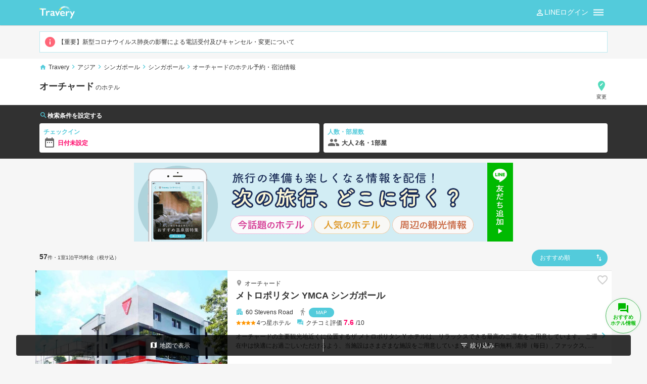

--- FILE ---
content_type: text/html; charset=utf-8
request_url: https://travel-entry.com/ja/hotels/list/SG/loc/264876
body_size: 27311
content:

<!DOCTYPE html>
<html lang=ja>
  <head>
    <meta charset="UTF-8">
    <meta http-equiv="X-UA-Compatible" content="IE=edge">
    <title>オーチャード周辺のホテル＜最安値＞宿泊予約・格安プラン情報 | 旅行・ホテル予約は【トラベリー - Travery】</title><link rel="canonical" href="https://travel-entry.com/ja/hotels/list/SG/loc/264876"/><meta name="keyword" content="ホテル,ホテル予約,宿泊情報,格安プラン,最安値比較,オーチャード周辺"/><meta name="robots" content="index,follow,noimageindex"/><meta name="description" content="オーチャード周辺のホテル予約・宿泊情報。トラベリーなら豊富なプランから最安値の宿泊情報がみつかる。ネットで今すぐ予約可能＆今だけお得な格安プランや人気ホテルの限定割引情報も豊富に掲載中。複数の旅行会社のホテル宿泊情報を一括検索できるから、あなたにぴったりのプランがすぐに探せます。ホテル予約は、国内旅行から海外旅行まで、ホテルから旅館・温泉宿まで探せる日本最大級のホテル・旅行情報比較サイトの【Travery】におまかせ。"/>
    <meta name="google-site-verification" content="7ifshOWv_WIyo7wKRT4Djqhb6uR9ladnvSHDcSmGWd0">
    
    <!-- Google Tag Manager -->
    <script>(function(w,d,s,l,i){w[l]=w[l]||[];w[l].push({'gtm.start':
    new Date().getTime(),event:'gtm.js'});var f=d.getElementsByTagName(s)[0],
    j=d.createElement(s),dl=l!='dataLayer'?'&l='+l:'';j.async=true;j.src=
    'https://www.googletagmanager.com/gtm.js?id='+i+dl;f.parentNode.insertBefore(j,f);
    })(window,document,'script','dataLayer','GTM-KNT6GTT');</script>
    <!-- End Google Tag Manager -->
      

    <meta name="viewport" content="width=device-width, initial-scale=1">
    <meta name="format-detection" content="telephone=no">
    <meta name="apple-mobile-web-app-title" content="Travery">
    <meta name="theme-color" content="#666666">
    <link rel="icon" type="image/png" sizes="any" href="/favicon.png" />
    <link rel="shortcut icon" type="image/svg+xml" sizes="any" href="/favicon.svg" />
    <link rel="shortcut icon" href="/favicon.ico">
    <link rel="apple-touch-icon-precomposed" href="/favicon_touch.png">
    <link rel="stylesheet" href="https://fonts.googleapis.com/icon?family=Material+Icons">
    <link rel="stylesheet" href="https://applepie-prod.s3-ap-northeast-1.amazonaws.com/public/assets_8876211b7729f564d338.css">
    
    <script src="https://browser.sentry-cdn.com/5.5.0/bundle.min.js" integrity="sha384-/kLYKYxlMDI1l+lhDHECQrq1Z4fnk/A32MWVF6rRnuE2WiOuAmg3wr3McNOG3Szi" crossorigin="anonymous"></script>
    <script>Sentry.init({ dsn: 'https://ba54fd41cfb04410a698ec71b2854b31@sentry.io/1327606' });</script>
    
    <!-- FIXME: SlickSleder で使用してるので HotelDetail・listMAP 表示の場合のみリンクする -->
    <link rel="stylesheet" type="text/css" charset="UTF-8" href="https://cdnjs.cloudflare.com/ajax/libs/slick-carousel/1.6.0/slick.min.css" />
    <link rel="stylesheet" type="text/css" href="https://cdnjs.cloudflare.com/ajax/libs/slick-carousel/1.6.0/slick-theme.min.css" />

    <link href="https://cdnjs.cloudflare.com/ajax/libs/flag-icon-css/2.9.0/css/flag-icon.css" rel="stylesheet">
  </head>
  <body>
    <!-- Google Tag Manager (noscript) -->
    <noscript><iframe src="https://www.googletagmanager.com/ns.html?id=GTM-KNT6GTT"
    height="0" width="0" style="display:none;visibility:hidden"></iframe></noscript>
    <!-- End Google Tag Manager (noscript) -->
    <div id="container"><div data-reactroot=""><header class="header color-white bg-blue sticky"><div class="container"><ul class="d-tb w-100per plr-8"><li class="d-tbc va-m logo-wrapper pr-12 list-header-logo"><a href="/ja"><img src="https://applepie-prod.s3-ap-northeast-1.amazonaws.com/public/666041c2c46ca887d0c3155d89047378.png" class="logo" alt="Travery（トラベリー）"/></a></li><li class="d-tbc list-place-header va-m pr-4"><a rel="nofollow" class="btn-search-area pos-r d-ib" title="エリアを設定して探す" href="/ja/hotels/search/location"><div class="p-4 pl-20 bd-rs-48 bg-dark-blue bg-ma-b-destination"><span class="d-ib pl-4 va-m small color-white overflow">オーチャード</span></div></a></li><li class="ta-r v-align-middle d-tbc icon-box line-login"><div class="ta-c"><a href="/auth/line/header" rel="nofollow" target="_blank" class="cur-p"><i class="material-icons color-white v-align--02em x-large va-m person_outline"></i>LINEログイン</a></div></li><li class="ta-r v-align-middle d-tbc icon-box"><div class="ta-c"><i class="material-icons color-white xx-large dehaze va-m"></i></div></li></ul></div></header><div class="header-menu-frame container pos-r"><div class="container pos-f z-idx-9999 header-menu-wrapper clear"><div class="bg-white header-menu toggle-off"><ul><li class="v-align-middle border-b p-8 menu-link"><a class="p-8 cur-p" href="/ja/history/hotels"><p class="color-black small"><i class="material-icons large notification history color-blue va-m mr-4 v-align--02em"></i>閲覧履歴</p></a></li><li class="v-align-middle border-b p-8 menu-link"><a class="p-8 cur-p" href="/ja/favorite/journeys"><p class="color-black small"><i class="material-icons color-blue large playlist_add_check mr-4 va-m v-align--02em"></i>旅プラン</p><p class="x-small color-neutral-gray pl-20">日程×エリアを保存できます</p></a></li><li class="v-align-middle border-b p-8 menu-link"><a class="p-8 cur-p" href="/ja/favorite/hotels"><p class="color-black small"><i class="material-icons large favorite_border color-blue va-m mr-4 v-align--02em"></i>泊まりたい<span class="x-small badge like-box ml-4">0</span></p></a></li><li class="v-align-middle border-b p-8 menu-link"><a class="p-8 cur-p" href="/ja/faq"><p class="color-black small"><i class="material-icons color-blue large help_outline mr-4 va-m v-align--02em"></i>よくある質問</p></a></li></ul></div></div></div><div class="container mt-12 mb-12 pr-8 pl-8"><ul class="alert small"><li><a class="item" href="/ja/info/announce"><i class="material-icons color-pink mr-4 xx-large va-m info"></i>【重要】新型コロナウイルス肺炎の影響による電話受付及びキャンセル・変更について</a></li></ul></div><div class="header-breadcrumbs bg-white"><div class="container p-8"><div class="breadcrumbs small"><i class="material-icons color-blue mr-4 v-align--02em home"></i><span><a class="d-ib" href="/ja">Travery</a><i class="material-icons color-blue large v-align--02em chevron_right"></i></span><span><a class="d-ib" href="/ja/hotels/areas/asia">アジア</a><i class="material-icons color-blue large v-align--02em chevron_right"></i></span><span><a class="d-ib" href="/ja/hotels/areas/SG">シンガポール</a><i class="material-icons color-blue large v-align--02em chevron_right"></i></span><span><a class="d-ib" href="/ja/hotels/list/SG/loc/264344">シンガポール</a><i class="material-icons color-blue large v-align--02em chevron_right"></i></span><span><span>オーチャードのホテル予約・宿泊情報</span></span></div></div></div><div class="bg-white border-b"><div class="container search-box p-8 bg-white"><ul class="d-f jc-sb w-100per"><li><a rel="nofollow" href="/ja/hotels/search/location?cityUrl=264876&amp;countryUrl=SG"><h1 class="list-title x-large bold">オーチャード<span class="small"> <!-- -->のホテル</span></h1></a><ul class="d-tb w-100per"><li class="d-tbc"><div class="short-breadcrumbs breadcrumbs small mt-4"><i class="material-icons color-blue mr-4 v-align--02em local_hotel"></i><span><a class="d-ib" href="/ja/hotels/areas/SG">シンガポール</a><i class="material-icons color-blue large v-align--02em chevron_right"></i></span><span><a class="d-ib" href="/ja/hotels/list/SG/loc/264344">シンガポール</a><i class="material-icons color-blue large v-align--02em chevron_right"></i></span><span><span>オーチャードのホテル予約・宿泊情報</span></span></div></li></ul></li><li class="ta-r x-small"><a class="ta-c" rel="nofollow" href="/ja/hotels/search/location?cityUrl=264876&amp;countryUrl=SG"><i class="material-icons color-green v-align--01em xx-large edit_location"></i><br/>変更</a></li></ul></div></div><div class="wrapper-nav-plan-condition type-list pb-12"><div class="container pt-12 pr-8 pl-8"><h2 class="headline bold small lh-100 mb-8"><i class="material-icons color-blue large v-align--02em search"></i>検索条件を設定する</h2><div class="nav-plan-condition bg-transparent d-f jc-sb w-100per"><a rel="nofollow" class="d-b w-100per" href="/ja/hotels/search/calendar?cityUrl=264876&amp;countryUrl=SG"></a><a rel="nofollow" class="d-b w-100per" href="/ja/hotels/search/person?cityUrl=264876&amp;countryUrl=SG"><div class="bg-white bdrs-4 p-8"><p class="color-blue bold small">人数・部屋数</p><i class="material-icons xx-large color-dark-gray mr-4 v-align--03em group"></i><span class="bold">大人 2名・1部屋</span></div></a></div></div></div><div class="container ta-c mt-8 mb-8"><a href="https://line.me/R/ti/p/%40ipf8600t" target="_blank" rel="noopener noreferrer"><img src="https://applepie-prod.s3-ap-northeast-1.amazonaws.com/public/3b76e8ee18c7ee25ed0edeccee69b2ab.png" class="mw-100per"/></a></div><div class="container"><div id="hotels"><section id="list"><div class="p-8 d-tb w-100per"><div class="d-tbc va-t pt-4"><span class="bold">57</span><span class="x-small">件</span><span class="x-small">・1室1泊平均料金（税サ込）</span></div><div class="d-tbc ta-r va-m ta-r"><div class="select-sort"><button class="form-box w-150 pl-8 ml-auto d-ib bg-ma-a-sort color-white pos-r bd-rs-48 bd-n bg-blue d-f small hover"><div class="p-8 pr-32 d-b">おすすめ順</div></button><ul class="select-sort-items is-hidden"><li class="select-sort-item "><button value="default" class="btn d-b ta-l p-8 pt-12 pb-12 hover">おすすめ順</button></li><li class="select-sort-item "><button value="lowPrice" class="btn d-b ta-l p-8 pt-12 pb-12 hover">安い順</button></li><li class="select-sort-item "><button value="highPrice" class="btn d-b ta-l p-8 pt-12 pb-12 hover">高い順</button></li></ul><div class="select-sort-overlay is-hidden"> </div></div></div></div><ul class="list-wrapper"><li class="list-items"><div class="list-items-description"><div class="list-items-is-pc"><div class="location"><span class="location-name"><i class="material-icons v-align--02em place"></i><span>オーチャード</span></span></div><h2 class="title"><a class="overflow" href="/ja/hotels/detail/SG/189717"><span class="hotel-name">ダービー パーク エクゼクティブ スイーツ</span></a></h2></div><p class="area-info"><i class="material-icons large color-blue mr-4 v-align--02em apartment"></i><span class="mr-8">12 Orange Grove Road</span><span class="station"><i class="material-icons large color-neutral-gray mr-4 v-align--02em directions_walk"></i><a rel="nofollow" class="map-link">MAP</a></span></p><div class="list-items-is-pc"><p class="review"><span class="color-yellow mr-4"><i class="material-icons small v-align--02em lts-n2 star"></i><i class="material-icons small v-align--02em lts-n2 star"></i><i class="material-icons small v-align--02em lts-n2 star"></i><i class="material-icons small v-align--02em lts-n2 star"></i></span><span class="small hotel-rank">4<!-- -->つ星ホテル</span><i class="material-icons color-blue v-align--02em forum"></i><span class="small mr-4 ml-4">クチコミ評価 <span class="review-score">7.4</span><span class="small ml-4">/10</span></span></p></div><p class="ov-h truncate-l2 small hote-summary">ダービー パーク エクゼクティブ スイーツは人気のエリア、オーチャードに位置しているので大変便利です。 お客様に快適にお過ごしていただけるように、この宿泊施設はさまざまなアメニティを備えています。 ご滞在中は全室Wi-Fi無料, 荷物預かり所, Wi-Fi（共有エリア内）, 駐車場, ランドリーサービスなどの設備をご活用ください。 全ての客室にエレガントなインテリアが施されており、充実したアメニティがご用意されています。 この宿泊施設ではさまざまなレクリエーションをご体験いただけます。 ダービー パーク エクゼクティブ スイーツはシンガポール観光には大変便利で、客室でゆっくりとお過ごしいただくにも最適です。</p></div><div class="list-items-thumbnail"><div class="overlay"><div class="overlay-alliance-banner"></div><div class="img-list-photo-wrapper"><i class="load-rotate material-icons color-white xxx-large autorenew"></i></div><div class="overlay-bottom-left gradation-black list-items-is-sp"><div class="list-items-info"><h2 class="title"><a class="overflow" href="/ja/hotels/detail/SG/189717"><span class="hotel-name">ダービー パーク エクゼクティブ スイーツ</span></a></h2><span class="color-yellow mr-4"><i class="material-icons small v-align--02em lts-n2 star"></i><i class="material-icons small v-align--02em lts-n2 star"></i><i class="material-icons small v-align--02em lts-n2 star"></i><i class="material-icons small v-align--02em lts-n2 star"></i></span><span class="small hotel-rank">4<!-- -->つ星ホテル</span><i class="material-icons v-align--02em forum"></i><span class="small mr-4 ml-4">クチコミ評価 <span class="review-score">7.4</span><span class="small ml-4">/10</span></span><span class="location-name"><i class="material-icons v-align--02em place"></i><span>オーチャード</span></span></div></div></div><div class="plan"><span class="small color-deep-gray"><i class="load-rotate material-icons x-large v-align--03em mr-4 color-green autorenew"></i>空室情報を照会しています...</span></div><div class="ta-r list-top-right-icon"><div class="cassette-favorite va-t"></div></div></div></li><li class="list-items"><div class="list-items-description"><div class="list-items-is-pc"><div class="location"><span class="location-name"><i class="material-icons v-align--02em place"></i><span>オーチャード</span></span></div><h2 class="title"><a class="overflow" href="/ja/hotels/detail/SG/464333"><span class="hotel-name">2br Orchard Suite</span></a></h2></div><p class="area-info"><i class="material-icons large color-blue mr-4 v-align--02em apartment"></i><span class="mr-8">304 Orchard Road Luc…</span><span class="station"><i class="material-icons large color-neutral-gray mr-4 v-align--02em directions_walk"></i><a rel="nofollow" class="map-link">MAP</a></span></p><div class="list-items-is-pc"><p class="review"><i class="material-icons color-blue v-align--02em forum"></i><span class="small mr-4 ml-4">クチコミ評価 <span class="review-score">7.4</span><span class="small ml-4">/10</span></span></p></div></div><div class="list-items-thumbnail"><div class="overlay"><div class="overlay-alliance-banner"></div><div class="img-list-photo-wrapper"><i class="load-rotate material-icons color-white xxx-large autorenew"></i></div><div class="overlay-bottom-left gradation-black list-items-is-sp"><div class="list-items-info"><h2 class="title"><a class="overflow" href="/ja/hotels/detail/SG/464333"><span class="hotel-name">2br Orchard Suite</span></a></h2><i class="material-icons v-align--02em forum"></i><span class="small mr-4 ml-4">クチコミ評価 <span class="review-score">7.4</span><span class="small ml-4">/10</span></span><span class="location-name"><i class="material-icons v-align--02em place"></i><span>オーチャード</span></span></div></div></div><div class="plan"><span class="small color-deep-gray"><i class="load-rotate material-icons x-large v-align--03em mr-4 color-green autorenew"></i>空室情報を照会しています...</span></div><div class="ta-r list-top-right-icon"><div class="cassette-favorite va-t"></div></div></div></li><li class="list-items"><div class="list-items-description"><div class="list-items-is-pc"><div class="location"><span class="location-name"><i class="material-icons v-align--02em place"></i><span>オーチャード</span></span></div><h2 class="title"><a class="overflow" href="/ja/hotels/detail/SG/464334"><span class="hotel-name">4br Orchard Dream</span></a></h2></div><p class="area-info"><i class="material-icons large color-blue mr-4 v-align--02em apartment"></i><span class="mr-8">304 Orchard Road</span><span class="station"><i class="material-icons large color-neutral-gray mr-4 v-align--02em directions_walk"></i><a rel="nofollow" class="map-link">MAP</a></span></p><div class="list-items-is-pc"><p class="review"><i class="material-icons color-blue v-align--02em forum"></i><span class="small mr-4 ml-4">クチコミ評価 <span class="review-score">6.9</span><span class="small ml-4">/10</span></span></p></div></div><div class="list-items-thumbnail"><div class="overlay"><div class="overlay-alliance-banner"></div><div class="img-list-photo-wrapper"><i class="load-rotate material-icons color-white xxx-large autorenew"></i></div><div class="overlay-bottom-left gradation-black list-items-is-sp"><div class="list-items-info"><h2 class="title"><a class="overflow" href="/ja/hotels/detail/SG/464334"><span class="hotel-name">4br Orchard Dream</span></a></h2><i class="material-icons v-align--02em forum"></i><span class="small mr-4 ml-4">クチコミ評価 <span class="review-score">6.9</span><span class="small ml-4">/10</span></span><span class="location-name"><i class="material-icons v-align--02em place"></i><span>オーチャード</span></span></div></div></div><div class="plan"><span class="small color-deep-gray"><i class="load-rotate material-icons x-large v-align--03em mr-4 color-green autorenew"></i>空室情報を照会しています...</span></div><div class="ta-r list-top-right-icon"><div class="cassette-favorite va-t"></div></div></div></li><li class="list-items"><div class="list-items-description"><div class="list-items-is-pc"><div class="location"><span class="location-name"><i class="material-icons v-align--02em place"></i><span>オーチャード</span></span></div><h2 class="title"><a class="overflow" href="/ja/hotels/detail/SG/166116"><span class="hotel-name">ファー イースト プラザ レジデンシズ バイ ファー イースト ホスピタリティ</span></a></h2></div><p class="area-info"><i class="material-icons large color-blue mr-4 v-align--02em apartment"></i><span class="mr-8">14 Scotts Road </span><span class="station"><i class="material-icons large color-neutral-gray mr-4 v-align--02em directions_walk"></i><a rel="nofollow" class="map-link">MAP</a></span></p><div class="list-items-is-pc"><p class="review"><span class="color-yellow mr-4"><i class="material-icons small v-align--02em lts-n2 star"></i><i class="material-icons small v-align--02em lts-n2 star"></i><i class="material-icons small v-align--02em lts-n2 star"></i><i class="material-icons small v-align--02em lts-n2 star"></i></span><span class="small hotel-rank">4<!-- -->つ星ホテル</span><i class="material-icons color-blue v-align--02em forum"></i><span class="small mr-4 ml-4">クチコミ評価 <span class="review-score">8.0</span><span class="small ml-4">/10</span></span></p></div><p class="ov-h truncate-l2 small hote-summary">ファー イースト プラザ レジデンシズ バイ ファー イースト ホスピタリティは人気のエリア、オーチャードに位置しているので大変便利です。 ご宿泊のお客様に快適なお時間を過ごしいただくため、幅広いアメニティを完備しています。 快適なご滞在に必要不可欠な全室Wi-Fi無料, 24時間セキュリティ, タクシーサービス, キッチン, 荷物預かり所などの設備が完備されています。 全ての客室には落ち着いた内装が施されており、心地良い空間となっています。また、ルームタイプにより薄型TV, 洋服掛け, 無料インスタントコーヒー, 無料ティー, 鏡のご用意があります。 フィットネスセンター, サウナ, 屋外プール, 子ども用遊び場, テニスコートなどのリラクゼーション施設をご満喫ください。 シンガポール市内中心に位置する便利なロケーション、フレンドリーなスタッフ、そしてバラエティあふれる施設を兼ね揃えたファー イースト プラザ レジデンシズ バイ ファー イースト ホスピタリティは、多くの人に選ばれています。</p></div><div class="list-items-thumbnail"><div class="overlay"><div class="overlay-alliance-banner"></div><div class="img-list-photo-wrapper"><i class="load-rotate material-icons color-white xxx-large autorenew"></i></div><div class="overlay-bottom-left gradation-black list-items-is-sp"><div class="list-items-info"><h2 class="title"><a class="overflow" href="/ja/hotels/detail/SG/166116"><span class="hotel-name">ファー イースト プラザ レジデンシズ バイ ファー イースト ホスピタリティ</span></a></h2><span class="color-yellow mr-4"><i class="material-icons small v-align--02em lts-n2 star"></i><i class="material-icons small v-align--02em lts-n2 star"></i><i class="material-icons small v-align--02em lts-n2 star"></i><i class="material-icons small v-align--02em lts-n2 star"></i></span><span class="small hotel-rank">4<!-- -->つ星ホテル</span><i class="material-icons v-align--02em forum"></i><span class="small mr-4 ml-4">クチコミ評価 <span class="review-score">8.0</span><span class="small ml-4">/10</span></span><span class="location-name"><i class="material-icons v-align--02em place"></i><span>オーチャード</span></span></div></div></div><div class="plan"><span class="small color-deep-gray"><i class="load-rotate material-icons x-large v-align--03em mr-4 color-green autorenew"></i>空室情報を照会しています...</span></div><div class="ta-r list-top-right-icon"><div class="cassette-favorite va-t"></div></div></div></li><li class="list-items"><div class="list-items-description"><div class="list-items-is-pc"><div class="location"><span class="location-name"><i class="material-icons v-align--02em place"></i><span>オーチャード</span></span></div><h2 class="title"><a class="overflow" href="/ja/hotels/detail/SG/137232"><span class="hotel-name">メトロポリタン YMCA シンガポール</span></a></h2></div><p class="area-info"><i class="material-icons large color-blue mr-4 v-align--02em apartment"></i><span class="mr-8">60 Stevens Road </span><span class="station"><i class="material-icons large color-neutral-gray mr-4 v-align--02em directions_walk"></i><a rel="nofollow" class="map-link">MAP</a></span></p><div class="list-items-is-pc"><p class="review"><span class="color-yellow mr-4"><i class="material-icons small v-align--02em lts-n2 star"></i><i class="material-icons small v-align--02em lts-n2 star"></i><i class="material-icons small v-align--02em lts-n2 star"></i><i class="material-icons small v-align--02em lts-n2 star"></i></span><span class="small hotel-rank">4<!-- -->つ星ホテル</span><i class="material-icons color-blue v-align--02em forum"></i><span class="small mr-4 ml-4">クチコミ評価 <span class="review-score">7.6</span><span class="small ml-4">/10</span></span></p></div><p class="ov-h truncate-l2 small hote-summary">オーチャードの主要観光地近くに位置するザ メトロポリタン Y ホテルは、リラックスできる最高のご滞在をご用意しています。 ご滞在中は快適にお過ごしいただけるよう、当施設はさまざまな施設をご用意しています。 全室Wi-Fi無料, 清掃（毎日）, ファックス, コピー機, 24時間対応フロントデスクなどの施設も是非ご利用ください。 ルームタイプにより薄型TV, 無料ワイヤレス インターネット, 禁煙ルーム, エアコン, 書斎デスクなどがご用意されています。 ご滞在中、より快適にお過ごしいただくためフィットネスセンター, 屋外プール, 子供用プール, ガーデンなどの施設をご利用いただけます。 ザ メトロポリタン Y ホテルはシンガポール観光には大変便利で、客室でゆっくりとお過ごしいただくにも最適です。</p></div><div class="list-items-thumbnail"><div class="overlay"><div class="overlay-alliance-banner"></div><div class="img-list-photo-wrapper"><i class="load-rotate material-icons color-white xxx-large autorenew"></i></div><div class="overlay-bottom-left gradation-black list-items-is-sp"><div class="list-items-info"><h2 class="title"><a class="overflow" href="/ja/hotels/detail/SG/137232"><span class="hotel-name">メトロポリタン YMCA シンガポール</span></a></h2><span class="color-yellow mr-4"><i class="material-icons small v-align--02em lts-n2 star"></i><i class="material-icons small v-align--02em lts-n2 star"></i><i class="material-icons small v-align--02em lts-n2 star"></i><i class="material-icons small v-align--02em lts-n2 star"></i></span><span class="small hotel-rank">4<!-- -->つ星ホテル</span><i class="material-icons v-align--02em forum"></i><span class="small mr-4 ml-4">クチコミ評価 <span class="review-score">7.6</span><span class="small ml-4">/10</span></span><span class="location-name"><i class="material-icons v-align--02em place"></i><span>オーチャード</span></span></div></div></div><div class="plan"><span class="small color-deep-gray"><i class="load-rotate material-icons x-large v-align--03em mr-4 color-green autorenew"></i>空室情報を照会しています...</span></div><div class="ta-r list-top-right-icon"><div class="cassette-favorite va-t"></div></div></div></li><li class="list-items"><div class="list-items-description"><div class="list-items-is-pc"><div class="location"><span class="location-name"><i class="material-icons v-align--02em place"></i><span>オーチャード</span></span></div><h2 class="title"><a class="overflow" href="/ja/hotels/detail/SG/112689"><span class="hotel-name">ロイヤル　プラザ　オン　スコッツ</span></a></h2></div><p class="area-info"><i class="material-icons large color-blue mr-4 v-align--02em apartment"></i><span class="mr-8">25 Scotts Road, Sing…</span><span class="station"><i class="material-icons large color-neutral-gray mr-4 v-align--02em directions_walk"></i><a rel="nofollow" class="map-link">MAP</a></span></p><div class="list-items-is-pc"><p class="review"><span class="color-yellow mr-4"><i class="material-icons small v-align--02em lts-n2 star"></i><i class="material-icons small v-align--02em lts-n2 star"></i><i class="material-icons small v-align--02em lts-n2 star"></i><i class="material-icons small v-align--02em lts-n2 star"></i></span><span class="small hotel-rank">4<!-- -->つ星ホテル</span><i class="material-icons color-blue v-align--02em forum"></i><span class="small mr-4 ml-4">クチコミ評価 <span class="review-score">8.4</span><span class="small ml-4">/10</span></span></p></div><ul class="hotel-service-labels"><li><i class="material-icons wifi"></i>無料WiFi</li><li><i class="material-icons restaurant"></i>レストラン</li><li><i class="material-icons local_parking"></i>駐車場</li><li><i class="material-icons pool"></i>プール</li></ul><p class="ov-h truncate-l2 small hote-summary">スコッツ通りとオーチャード・ロードの交差点近くに位置するホテル。大理石で造られたロビーは両サイドに階段がついておりゴージャスな雰囲気。暖色系で統一された客室はモダンで落ち着いた印象。ショッピングにもビジネスにも便利な立地。チャンギ国際空港からシンガポールエキスポを利用して車で約20分。</p></div><div class="list-items-thumbnail"><div class="overlay"><div class="overlay-alliance-banner"></div><div class="img-list-photo-wrapper"><i class="load-rotate material-icons color-white xxx-large autorenew"></i></div><div class="overlay-bottom-left gradation-black list-items-is-sp"><div class="list-items-info"><h2 class="title"><a class="overflow" href="/ja/hotels/detail/SG/112689"><span class="hotel-name">ロイヤル　プラザ　オン　スコッツ</span></a></h2><span class="color-yellow mr-4"><i class="material-icons small v-align--02em lts-n2 star"></i><i class="material-icons small v-align--02em lts-n2 star"></i><i class="material-icons small v-align--02em lts-n2 star"></i><i class="material-icons small v-align--02em lts-n2 star"></i></span><span class="small hotel-rank">4<!-- -->つ星ホテル</span><i class="material-icons v-align--02em forum"></i><span class="small mr-4 ml-4">クチコミ評価 <span class="review-score">8.4</span><span class="small ml-4">/10</span></span><span class="location-name"><i class="material-icons v-align--02em place"></i><span>オーチャード</span></span></div></div></div><div class="plan"><span class="small color-deep-gray"><i class="load-rotate material-icons x-large v-align--03em mr-4 color-green autorenew"></i>空室情報を照会しています...</span></div><div class="ta-r list-top-right-icon"><div class="cassette-favorite va-t"></div></div></div></li><li class="list-items"><div class="list-items-description"><div class="list-items-is-pc"><div class="location"><span class="location-name"><i class="material-icons v-align--02em place"></i><span>オーチャード</span></span></div><h2 class="title"><a class="overflow" href="/ja/hotels/detail/SG/96687"><span class="hotel-name">セント　レジス　シンガポール</span></a></h2></div><p class="area-info"><i class="material-icons large color-blue mr-4 v-align--02em apartment"></i><span class="mr-8">29 Tanglin Road, Sin…</span><span class="station"><i class="material-icons large color-neutral-gray mr-4 v-align--02em directions_walk"></i><a rel="nofollow" class="map-link">MAP</a></span></p><div class="list-items-is-pc"><p class="review"><span class="color-yellow mr-4"><i class="material-icons small v-align--02em lts-n2 star"></i><i class="material-icons small v-align--02em lts-n2 star"></i><i class="material-icons small v-align--02em lts-n2 star"></i><i class="material-icons small v-align--02em lts-n2 star"></i><i class="material-icons small v-align--02em lts-n2 star"></i></span><span class="small hotel-rank">5<!-- -->つ星ホテル</span><i class="material-icons color-blue v-align--02em forum"></i><span class="small mr-4 ml-4">クチコミ評価 <span class="review-score">8.8</span><span class="small ml-4">/10</span></span></p></div><ul class="hotel-service-labels"><li><i class="material-icons wifi"></i>無料WiFi</li><li><i class="material-icons restaurant"></i>レストラン</li><li><i class="material-icons local_parking"></i>駐車場</li><li><i class="material-icons pool"></i>プール</li></ul><p class="ov-h truncate-l2 small hote-summary">地下鉄オーチャード駅から西へ約1kmのところに位置するホテル。ガラスを多用したモダンな高層の建物。ロビーは明るく、オリエンタルな雰囲気を残しつつ高級感を演出している。デザイナーズファブリックやハンドペインティングを施した壁紙など客室のインテリアにもこだわりが感じられる。サンテックコンベンションセンターへは車で約10分。チャンギ国際空港から約20km。</p></div><div class="list-items-thumbnail"><div class="overlay"><div class="overlay-alliance-banner"></div><div class="img-list-photo-wrapper"><i class="load-rotate material-icons color-white xxx-large autorenew"></i></div><div class="overlay-bottom-left gradation-black list-items-is-sp"><div class="list-items-info"><h2 class="title"><a class="overflow" href="/ja/hotels/detail/SG/96687"><span class="hotel-name">セント　レジス　シンガポール</span></a></h2><span class="color-yellow mr-4"><i class="material-icons small v-align--02em lts-n2 star"></i><i class="material-icons small v-align--02em lts-n2 star"></i><i class="material-icons small v-align--02em lts-n2 star"></i><i class="material-icons small v-align--02em lts-n2 star"></i><i class="material-icons small v-align--02em lts-n2 star"></i></span><span class="small hotel-rank">5<!-- -->つ星ホテル</span><i class="material-icons v-align--02em forum"></i><span class="small mr-4 ml-4">クチコミ評価 <span class="review-score">8.8</span><span class="small ml-4">/10</span></span><span class="location-name"><i class="material-icons v-align--02em place"></i><span>オーチャード</span></span></div></div></div><div class="plan"><span class="small color-deep-gray"><i class="load-rotate material-icons x-large v-align--03em mr-4 color-green autorenew"></i>空室情報を照会しています...</span></div><div class="ta-r list-top-right-icon"><div class="cassette-favorite va-t"></div></div></div></li><li class="list-items"><div class="list-items-description"><div class="list-items-is-pc"><div class="location"><span class="location-name"><i class="material-icons v-align--02em place"></i><span>オーチャード</span></span></div><h2 class="title"><a class="overflow" href="/ja/hotels/detail/SG/112702"><span class="hotel-name">ホテル　ジェン　タングリン　シンガポール バイ　シャングリラ</span></a></h2></div><p class="area-info"><i class="material-icons large color-blue mr-4 v-align--02em apartment"></i><span class="mr-8">1A Cuscaden Road, Si…</span><span class="station"><i class="material-icons large color-neutral-gray mr-4 v-align--02em directions_walk"></i><a rel="nofollow" class="map-link">MAP</a></span></p><div class="list-items-is-pc"><p class="review"><span class="color-yellow mr-4"><i class="material-icons small v-align--02em lts-n2 star"></i><i class="material-icons small v-align--02em lts-n2 star"></i><i class="material-icons small v-align--02em lts-n2 star"></i><i class="material-icons small v-align--02em lts-n2 star"></i></span><span class="small hotel-rank">4<!-- -->つ星ホテル</span><i class="material-icons color-blue v-align--02em forum"></i><span class="small mr-4 ml-4">クチコミ評価 <span class="review-score">8.1</span><span class="small ml-4">/10</span></span></p></div><ul class="hotel-service-labels"><li><i class="material-icons wifi"></i>無料WiFi</li><li><i class="material-icons restaurant"></i>レストラン</li><li><i class="material-icons pool"></i>プール</li></ul><p class="ov-h truncate-l2 small hote-summary">目抜き通りのオーチャード・ロードから徒歩圏内のところに位置するホテル。ロビーは随所にアジア独特の雰囲気の調度品が配され上品なムードがただよう。客室はソフトでスマートな印象。キッチンの付いたアパートメントタイプの部屋なども有している。リゾートムードのあるプールでくつろいだ時間を過ごすのもよい。ジムは24時間利用可能。チャンギ国際空港から約24km。</p></div><div class="list-items-thumbnail"><div class="overlay"><div class="overlay-alliance-banner"></div><div class="img-list-photo-wrapper"><i class="load-rotate material-icons color-white xxx-large autorenew"></i></div><div class="overlay-bottom-left gradation-black list-items-is-sp"><div class="list-items-info"><h2 class="title"><a class="overflow" href="/ja/hotels/detail/SG/112702"><span class="hotel-name">ホテル　ジェン　タングリン　シンガポール バイ　シャングリラ</span></a></h2><span class="color-yellow mr-4"><i class="material-icons small v-align--02em lts-n2 star"></i><i class="material-icons small v-align--02em lts-n2 star"></i><i class="material-icons small v-align--02em lts-n2 star"></i><i class="material-icons small v-align--02em lts-n2 star"></i></span><span class="small hotel-rank">4<!-- -->つ星ホテル</span><i class="material-icons v-align--02em forum"></i><span class="small mr-4 ml-4">クチコミ評価 <span class="review-score">8.1</span><span class="small ml-4">/10</span></span><span class="location-name"><i class="material-icons v-align--02em place"></i><span>オーチャード</span></span></div></div></div><div class="plan"><span class="small color-deep-gray"><i class="load-rotate material-icons x-large v-align--03em mr-4 color-green autorenew"></i>空室情報を照会しています...</span></div><div class="ta-r list-top-right-icon"><div class="cassette-favorite va-t"></div></div></div></li><li class="list-items"><div class="list-items-description"><div class="list-items-is-pc"><div class="location"><span class="location-name"><i class="material-icons v-align--02em place"></i><span>オーチャード</span></span></div><h2 class="title"><a class="overflow" href="/ja/hotels/detail/SG/112667"><span class="hotel-name">ホリデイ　イン　シンガポール　オーチャード　シティ　センター</span></a></h2></div><p class="area-info"><i class="material-icons large color-blue mr-4 v-align--02em apartment"></i><span class="mr-8">11 Cavenagh Road, Si…</span><span class="station"><i class="material-icons large color-neutral-gray mr-4 v-align--02em directions_walk"></i><a rel="nofollow" class="map-link">MAP</a></span></p><div class="list-items-is-pc"><p class="review"><span class="color-yellow mr-4"><i class="material-icons small v-align--02em lts-n2 star"></i><i class="material-icons small v-align--02em lts-n2 star"></i><i class="material-icons small v-align--02em lts-n2 star"></i><i class="material-icons small v-align--02em lts-n2 star"></i></span><span class="small hotel-rank">4<!-- -->つ星ホテル</span><i class="material-icons color-blue v-align--02em forum"></i><span class="small mr-4 ml-4">クチコミ評価 <span class="review-score">8.6</span><span class="small ml-4">/10</span></span></p></div><ul class="hotel-service-labels"><li><i class="material-icons wifi"></i>無料WiFi</li><li><i class="material-icons restaurant"></i>レストラン</li><li><i class="material-icons local_parking"></i>駐車場</li><li><i class="material-icons pool"></i>プール</li></ul><p class="ov-h truncate-l2 small hote-summary">街の中心部オーチャードから徒歩圏内に位置するホテル。ロビーには豪華なシャンデリアや調度品が配されており高級感がただよう。客室はやや狭めだがシンプルで落ち着いた印象。MRTサマーセット駅から徒歩約15分。チャンギ国際空港から約20km。</p></div><div class="list-items-thumbnail"><div class="overlay"><div class="overlay-alliance-banner"></div><div class="img-list-photo-wrapper"><i class="load-rotate material-icons color-white xxx-large autorenew"></i></div><div class="overlay-bottom-left gradation-black list-items-is-sp"><div class="list-items-info"><h2 class="title"><a class="overflow" href="/ja/hotels/detail/SG/112667"><span class="hotel-name">ホリデイ　イン　シンガポール　オーチャード　シティ　センター</span></a></h2><span class="color-yellow mr-4"><i class="material-icons small v-align--02em lts-n2 star"></i><i class="material-icons small v-align--02em lts-n2 star"></i><i class="material-icons small v-align--02em lts-n2 star"></i><i class="material-icons small v-align--02em lts-n2 star"></i></span><span class="small hotel-rank">4<!-- -->つ星ホテル</span><i class="material-icons v-align--02em forum"></i><span class="small mr-4 ml-4">クチコミ評価 <span class="review-score">8.6</span><span class="small ml-4">/10</span></span><span class="location-name"><i class="material-icons v-align--02em place"></i><span>オーチャード</span></span></div></div></div><div class="plan"><span class="small color-deep-gray"><i class="load-rotate material-icons x-large v-align--03em mr-4 color-green autorenew"></i>空室情報を照会しています...</span></div><div class="ta-r list-top-right-icon"><div class="cassette-favorite va-t"></div></div></div></li><li class="list-items"><div class="list-items-description"><div class="list-items-is-pc"><div class="location"><span class="location-name"><i class="material-icons v-align--02em place"></i><span>オーチャード</span></span></div><h2 class="title"><a class="overflow" href="/ja/hotels/detail/SG/464313"><span class="hotel-name">アロカシア サービスト アパートメンツ</span></a></h2></div><p class="area-info"><i class="material-icons large color-blue mr-4 v-align--02em apartment"></i><span class="mr-8">383, Bukit Timah Roa…</span><span class="station"><i class="material-icons large color-neutral-gray mr-4 v-align--02em directions_walk"></i><a rel="nofollow" class="map-link">MAP</a></span></p><div class="list-items-is-pc"><p class="review"><span class="color-yellow mr-4"><i class="material-icons small v-align--02em lts-n2 star"></i><i class="material-icons small v-align--02em lts-n2 star"></i><i class="material-icons small v-align--02em lts-n2 star"></i></span><span class="small hotel-rank">3<!-- -->つ星ホテル</span><i class="material-icons color-blue v-align--02em forum"></i><span class="small mr-4 ml-4">クチコミ評価 <span class="review-score">8.7</span><span class="small ml-4">/10</span></span></p></div></div><div class="list-items-thumbnail"><div class="overlay"><div class="overlay-alliance-banner"></div><div class="img-list-photo-wrapper"><i class="load-rotate material-icons color-white xxx-large autorenew"></i></div><div class="overlay-bottom-left gradation-black list-items-is-sp"><div class="list-items-info"><h2 class="title"><a class="overflow" href="/ja/hotels/detail/SG/464313"><span class="hotel-name">アロカシア サービスト アパートメンツ</span></a></h2><span class="color-yellow mr-4"><i class="material-icons small v-align--02em lts-n2 star"></i><i class="material-icons small v-align--02em lts-n2 star"></i><i class="material-icons small v-align--02em lts-n2 star"></i></span><span class="small hotel-rank">3<!-- -->つ星ホテル</span><i class="material-icons v-align--02em forum"></i><span class="small mr-4 ml-4">クチコミ評価 <span class="review-score">8.7</span><span class="small ml-4">/10</span></span><span class="location-name"><i class="material-icons v-align--02em place"></i><span>オーチャード</span></span></div></div></div><div class="plan"><span class="small color-deep-gray"><i class="load-rotate material-icons x-large v-align--03em mr-4 color-green autorenew"></i>空室情報を照会しています...</span></div><div class="ta-r list-top-right-icon"><div class="cassette-favorite va-t"></div></div></div></li><li class="list-items"><div class="list-items-description"><div class="list-items-is-pc"><div class="location"><span class="location-name"><i class="material-icons v-align--02em place"></i><span>オーチャード</span></span></div><h2 class="title"><a class="overflow" href="/ja/hotels/detail/SG/263702"><span class="hotel-name">オーチャード ポイント サービスド アパートメンツ</span></a></h2></div><p class="area-info"><i class="material-icons large color-blue mr-4 v-align--02em apartment"></i><span class="mr-8">160 Orchard Road #06…</span><span class="station"><i class="material-icons large color-neutral-gray mr-4 v-align--02em directions_walk"></i><a rel="nofollow" class="map-link">MAP</a></span></p><div class="list-items-is-pc"><p class="review"><span class="color-yellow mr-4"><i class="material-icons small v-align--02em lts-n2 star"></i><i class="material-icons small v-align--02em lts-n2 star"></i><i class="material-icons small v-align--02em lts-n2 star"></i><i class="material-icons small v-align--02em lts-n2 star"></i></span><span class="small hotel-rank">4<!-- -->つ星ホテル</span><i class="material-icons color-blue v-align--02em forum"></i><span class="small mr-4 ml-4">クチコミ評価 <span class="review-score">8.2</span><span class="small ml-4">/10</span></span></p></div><p class="ov-h truncate-l2 small hote-summary">ぜひORCHARD POINT SERVICED APARTMENTSに滞在してシンガポールを満喫してください。 館内の設備・サービスは、ビジネスや観光で訪れるどのお客様にもお楽しみいただけます。高級感ある内装と設備により、ビジネスおよび観光目的のお客様に最適な滞在先です。 お客様にお楽しみいただけるよう全室Wi-Fi無料, 24時間セキュリティ, 清掃（毎日）, キッチン, Wi-Fi（共有エリア内）などの設備・サービスを備えております。 ルームタイプにより薄型TV, 洋服掛け, 無料インスタントコーヒー, 無料ティー, リネン類などをご用意しております。 当施設ではさまざまなレクリエーションをご体験いただけます。 シンガポールを訪れる際には、ORCHARD POINT SERVICED APARTMENTSで素敵なお時間をお過ごしください。</p></div><div class="list-items-thumbnail"><div class="overlay"><div class="overlay-alliance-banner"></div><div class="img-list-photo-wrapper"><i class="load-rotate material-icons color-white xxx-large autorenew"></i></div><div class="overlay-bottom-left gradation-black list-items-is-sp"><div class="list-items-info"><h2 class="title"><a class="overflow" href="/ja/hotels/detail/SG/263702"><span class="hotel-name">オーチャード ポイント サービスド アパートメンツ</span></a></h2><span class="color-yellow mr-4"><i class="material-icons small v-align--02em lts-n2 star"></i><i class="material-icons small v-align--02em lts-n2 star"></i><i class="material-icons small v-align--02em lts-n2 star"></i><i class="material-icons small v-align--02em lts-n2 star"></i></span><span class="small hotel-rank">4<!-- -->つ星ホテル</span><i class="material-icons v-align--02em forum"></i><span class="small mr-4 ml-4">クチコミ評価 <span class="review-score">8.2</span><span class="small ml-4">/10</span></span><span class="location-name"><i class="material-icons v-align--02em place"></i><span>オーチャード</span></span></div></div></div><div class="plan"><span class="small color-deep-gray"><i class="load-rotate material-icons x-large v-align--03em mr-4 color-green autorenew"></i>空室情報を照会しています...</span></div><div class="ta-r list-top-right-icon"><div class="cassette-favorite va-t"></div></div></div></li><li class="list-items"><div class="list-items-description"><div class="list-items-is-pc"><div class="location"><span class="location-name"><i class="material-icons v-align--02em place"></i><span>オーチャード</span></span></div><h2 class="title"><a class="overflow" href="/ja/hotels/detail/SG/112666"><span class="hotel-name">ヒルトン　シンガポール</span></a></h2></div><p class="area-info"><i class="material-icons large color-blue mr-4 v-align--02em apartment"></i><span class="mr-8">581 Orchard Road, Si…</span><span class="station"><i class="material-icons large color-neutral-gray mr-4 v-align--02em directions_walk"></i><a rel="nofollow" class="map-link">MAP</a></span></p><div class="list-items-is-pc"><p class="review"><span class="color-yellow mr-4"><i class="material-icons small v-align--02em lts-n2 star"></i><i class="material-icons small v-align--02em lts-n2 star"></i><i class="material-icons small v-align--02em lts-n2 star"></i><i class="material-icons small v-align--02em lts-n2 star"></i><i class="material-icons small v-align--02em lts-n2 star"></i></span><span class="small hotel-rank">5<!-- -->つ星ホテル</span><i class="material-icons color-blue v-align--02em forum"></i><span class="small mr-4 ml-4">クチコミ評価 <span class="review-score">8.2</span><span class="small ml-4">/10</span></span></p></div><ul class="hotel-service-labels"><li><i class="material-icons restaurant"></i>レストラン</li><li><i class="material-icons local_parking"></i>駐車場</li><li><i class="material-icons pool"></i>プール</li></ul><p class="ov-h truncate-l2 small hote-summary">オーチャード通り中心からほど近いところに位置するホテル。高層ビルのような堂々とした建物。ロビーは明るくモダンな印象。シンプルでくつろぎやすそうな客室はシックなデザイン。最寄りの空港はチャンギ国際空港。</p></div><div class="list-items-thumbnail"><div class="overlay"><div class="overlay-alliance-banner"></div><div class="img-list-photo-wrapper"><i class="load-rotate material-icons color-white xxx-large autorenew"></i></div><div class="overlay-bottom-left gradation-black list-items-is-sp"><div class="list-items-info"><h2 class="title"><a class="overflow" href="/ja/hotels/detail/SG/112666"><span class="hotel-name">ヒルトン　シンガポール</span></a></h2><span class="color-yellow mr-4"><i class="material-icons small v-align--02em lts-n2 star"></i><i class="material-icons small v-align--02em lts-n2 star"></i><i class="material-icons small v-align--02em lts-n2 star"></i><i class="material-icons small v-align--02em lts-n2 star"></i><i class="material-icons small v-align--02em lts-n2 star"></i></span><span class="small hotel-rank">5<!-- -->つ星ホテル</span><i class="material-icons v-align--02em forum"></i><span class="small mr-4 ml-4">クチコミ評価 <span class="review-score">8.2</span><span class="small ml-4">/10</span></span><span class="location-name"><i class="material-icons v-align--02em place"></i><span>オーチャード</span></span></div></div></div><div class="plan"><span class="small color-deep-gray"><i class="load-rotate material-icons x-large v-align--03em mr-4 color-green autorenew"></i>空室情報を照会しています...</span></div><div class="ta-r list-top-right-icon"><div class="cassette-favorite va-t"></div></div></div></li><li class="list-items"><div class="list-items-description"><div class="list-items-is-pc"><div class="location"><span class="location-name"><i class="material-icons v-align--02em place"></i><span>オーチャード</span></span></div><h2 class="title"><a class="overflow" href="/ja/hotels/detail/SG/96688"><span class="hotel-name">RELC　インターナショナル</span></a></h2></div><p class="area-info"><i class="material-icons large color-blue mr-4 v-align--02em apartment"></i><span class="mr-8">30 Orange Grove Road…</span><span class="station"><i class="material-icons large color-neutral-gray mr-4 v-align--02em directions_walk"></i><a rel="nofollow" class="map-link">MAP</a></span></p><div class="list-items-is-pc"><p class="review"><span class="color-yellow mr-4"><i class="material-icons small v-align--02em lts-n2 star"></i><i class="material-icons small v-align--02em lts-n2 star"></i><i class="material-icons small v-align--02em lts-n2 star"></i><i class="material-icons small v-align--02em lts-n2 star"></i></span><span class="small hotel-rank">4<!-- -->つ星ホテル</span><i class="material-icons color-blue v-align--02em forum"></i><span class="small mr-4 ml-4">クチコミ評価 <span class="review-score">7.2</span><span class="small ml-4">/10</span></span></p></div><ul class="hotel-service-labels"><li><i class="material-icons restaurant"></i>レストラン</li><li><i class="material-icons local_parking"></i>駐車場</li></ul><p class="ov-h truncate-l2 small hote-summary">オーチャード通りに程近い閑静な住宅地に位置するホテル。中央部分が鏡面ガラスで覆われた白壁の高層ビル。広々としたロビーは観葉植物が置かれ、明るく開放的。客室は白とブルーで涼しげにまとめられている。2階建ての講堂は500名近くを収容でき、各種イベントに便利。最寄空港はチャンギ国際空港。</p></div><div class="list-items-thumbnail"><div class="overlay"><div class="overlay-alliance-banner"></div><div class="img-list-photo-wrapper"><i class="load-rotate material-icons color-white xxx-large autorenew"></i></div><div class="overlay-bottom-left gradation-black list-items-is-sp"><div class="list-items-info"><h2 class="title"><a class="overflow" href="/ja/hotels/detail/SG/96688"><span class="hotel-name">RELC　インターナショナル</span></a></h2><span class="color-yellow mr-4"><i class="material-icons small v-align--02em lts-n2 star"></i><i class="material-icons small v-align--02em lts-n2 star"></i><i class="material-icons small v-align--02em lts-n2 star"></i><i class="material-icons small v-align--02em lts-n2 star"></i></span><span class="small hotel-rank">4<!-- -->つ星ホテル</span><i class="material-icons v-align--02em forum"></i><span class="small mr-4 ml-4">クチコミ評価 <span class="review-score">7.2</span><span class="small ml-4">/10</span></span><span class="location-name"><i class="material-icons v-align--02em place"></i><span>オーチャード</span></span></div></div></div><div class="plan"><span class="small color-deep-gray"><i class="load-rotate material-icons x-large v-align--03em mr-4 color-green autorenew"></i>空室情報を照会しています...</span></div><div class="ta-r list-top-right-icon"><div class="cassette-favorite va-t"></div></div></div></li><li class="list-items"><div class="list-items-description"><div class="list-items-is-pc"><div class="location"><span class="location-name"><i class="material-icons v-align--02em place"></i><span>オーチャード</span></span></div><h2 class="title"><a class="overflow" href="/ja/hotels/detail/SG/112665"><span class="hotel-name">ホテル　グランド　セントラル</span></a></h2></div><p class="area-info"><i class="material-icons large color-blue mr-4 v-align--02em apartment"></i><span class="mr-8">22 Cavenagh Road/Orc…</span><span class="station"><i class="material-icons large color-neutral-gray mr-4 v-align--02em directions_walk"></i><a rel="nofollow" class="map-link">MAP</a></span></p><div class="list-items-is-pc"><p class="review"><span class="color-yellow mr-4"><i class="material-icons small v-align--02em lts-n2 star"></i><i class="material-icons small v-align--02em lts-n2 star"></i><i class="material-icons small v-align--02em lts-n2 star"></i></span><span class="small hotel-rank">3<!-- -->つ星ホテル</span><i class="material-icons color-blue v-align--02em forum"></i><span class="small mr-4 ml-4">クチコミ評価 <span class="review-score">7.3</span><span class="small ml-4">/10</span></span></p></div><ul class="hotel-service-labels"><li><i class="material-icons restaurant"></i>レストラン</li><li><i class="material-icons local_parking"></i>駐車場</li><li><i class="material-icons pool"></i>プール</li></ul><p class="ov-h truncate-l2 small hote-summary">オーチャード通りから一本入った通り沿いに位置するホテル。ロビーは広々としていて落ち着いた雰囲気。客室はシンプルで機能的な造り。最寄の地下鉄駅はドービーゴート駅。チャンギ国際空港から約24km。</p></div><div class="list-items-thumbnail"><div class="overlay"><div class="overlay-alliance-banner"></div><div class="img-list-photo-wrapper"><i class="load-rotate material-icons color-white xxx-large autorenew"></i></div><div class="overlay-bottom-left gradation-black list-items-is-sp"><div class="list-items-info"><h2 class="title"><a class="overflow" href="/ja/hotels/detail/SG/112665"><span class="hotel-name">ホテル　グランド　セントラル</span></a></h2><span class="color-yellow mr-4"><i class="material-icons small v-align--02em lts-n2 star"></i><i class="material-icons small v-align--02em lts-n2 star"></i><i class="material-icons small v-align--02em lts-n2 star"></i></span><span class="small hotel-rank">3<!-- -->つ星ホテル</span><i class="material-icons v-align--02em forum"></i><span class="small mr-4 ml-4">クチコミ評価 <span class="review-score">7.3</span><span class="small ml-4">/10</span></span><span class="location-name"><i class="material-icons v-align--02em place"></i><span>オーチャード</span></span></div></div></div><div class="plan"><span class="small color-deep-gray"><i class="load-rotate material-icons x-large v-align--03em mr-4 color-green autorenew"></i>空室情報を照会しています...</span></div><div class="ta-r list-top-right-icon"><div class="cassette-favorite va-t"></div></div></div></li><li class="list-items"><div class="list-items-description"><div class="list-items-is-pc"><div class="location"><span class="location-name"><i class="material-icons v-align--02em place"></i><span>オーチャード</span></span></div><h2 class="title"><a class="overflow" href="/ja/hotels/detail/SG/143951"><span class="hotel-name">オーチャード パークスイーツ バイ ファー イースト ホスピタリティ</span></a></h2></div><p class="area-info"><i class="material-icons large color-blue mr-4 v-align--02em apartment"></i><span class="mr-8">11 Orchard Turn </span><span class="station"><i class="material-icons large color-neutral-gray mr-4 v-align--02em directions_walk"></i><a rel="nofollow" class="map-link">MAP</a></span></p><div class="list-items-is-pc"><p class="review"><span class="color-yellow mr-4"><i class="material-icons small v-align--02em lts-n2 star"></i><i class="material-icons small v-align--02em lts-n2 star"></i><i class="material-icons small v-align--02em lts-n2 star"></i><i class="material-icons small v-align--02em lts-n2 star"></i><i class="material-icons small v-align--02em lts-n2 star"></i></span><span class="small hotel-rank">5<!-- -->つ星ホテル</span><i class="material-icons color-blue v-align--02em forum"></i><span class="small mr-4 ml-4">クチコミ評価 <span class="review-score">8.4</span><span class="small ml-4">/10</span></span></p></div><p class="ov-h truncate-l2 small hote-summary">オーチャードの主要観光地近くに位置するオーチャード パークスイーツ バイ ファー イースト ホスピタリティは、リラックスできる最高のご滞在をご用意しています。 ご宿泊のお客様に快適なお時間を過ごしいただくため、幅広いアメニティを完備しています。 お客様にお楽しみいただけるよう全室Wi-Fi無料, 24時間セキュリティ, タクシーサービス, 24時間対応フロントデスク, Wi-Fi（共有エリア内）が備えてあります。 全ての客室には落ち着いた内装が施されており、心地良い空間となっています。また、ルームタイプにより薄型TV, 洋服掛け, 無料ウェルカムドリンク, 鏡, ソファのご用意があります。 ご滞在をより楽しくお過ごしいただくため、フィットネスセンター, サウナ, 屋外プール, テニスコート, ガーデンなどのリラクゼーション施設が完備されています。 シンガポール市内中心に位置する便利なロケーション、フレンドリーなスタッフ、そしてバラエティあふれる施設を兼ね揃えたオーチャード パークスイーツ バイ ファー イースト ホスピタリティは、多くの人に選ばれています。</p></div><div class="list-items-thumbnail"><div class="overlay"><div class="overlay-alliance-banner"></div><div class="img-list-photo-wrapper"><i class="load-rotate material-icons color-white xxx-large autorenew"></i></div><div class="overlay-bottom-left gradation-black list-items-is-sp"><div class="list-items-info"><h2 class="title"><a class="overflow" href="/ja/hotels/detail/SG/143951"><span class="hotel-name">オーチャード パークスイーツ バイ ファー イースト ホスピタリティ</span></a></h2><span class="color-yellow mr-4"><i class="material-icons small v-align--02em lts-n2 star"></i><i class="material-icons small v-align--02em lts-n2 star"></i><i class="material-icons small v-align--02em lts-n2 star"></i><i class="material-icons small v-align--02em lts-n2 star"></i><i class="material-icons small v-align--02em lts-n2 star"></i></span><span class="small hotel-rank">5<!-- -->つ星ホテル</span><i class="material-icons v-align--02em forum"></i><span class="small mr-4 ml-4">クチコミ評価 <span class="review-score">8.4</span><span class="small ml-4">/10</span></span><span class="location-name"><i class="material-icons v-align--02em place"></i><span>オーチャード</span></span></div></div></div><div class="plan"><span class="small color-deep-gray"><i class="load-rotate material-icons x-large v-align--03em mr-4 color-green autorenew"></i>空室情報を照会しています...</span></div><div class="ta-r list-top-right-icon"><div class="cassette-favorite va-t"></div></div></div></li><li class="list-items"><div class="list-items-description"><div class="list-items-is-pc"><div class="location"><span class="location-name"><i class="material-icons v-align--02em place"></i><span>オーチャード</span></span></div><h2 class="title"><a class="overflow" href="/ja/hotels/detail/SG/49653"><span class="hotel-name">オークウッド　ステューディオス　シンガポール</span></a></h2></div><p class="area-info"><i class="material-icons large color-blue mr-4 v-align--02em apartment"></i><span class="mr-8">18 Mount Elizabeth, …</span><span class="station"><i class="material-icons large color-neutral-gray mr-4 v-align--02em directions_walk"></i><a rel="nofollow" class="map-link">MAP</a></span></p><div class="list-items-is-pc"><p class="review"><span class="color-yellow mr-4"><i class="material-icons small v-align--02em lts-n2 star"></i><i class="material-icons small v-align--02em lts-n2 star"></i><i class="material-icons small v-align--02em lts-n2 star"></i><i class="material-icons small v-align--02em lts-n2 star"></i></span><span class="small hotel-rank">4<!-- -->つ星ホテル</span><i class="material-icons color-blue v-align--02em forum"></i><span class="small mr-4 ml-4">クチコミ評価 <span class="review-score">8.4</span><span class="small ml-4">/10</span></span></p></div><p class="ov-h truncate-l2 small hote-summary">オーチャード通り沿いのパラゴン・ショッピング・センターより北へ約450mのところに位置するアパートメントタイプのホテル。鏡面ガラスを多用した近代的な建物。全室キッチンが備えられた客室は白を基調にまとめられ明るくスタイリッシュな空間となっている。ダウンタウンまで約3km。チャンギ国際空港から約22km。</p></div><div class="list-items-thumbnail"><div class="overlay"><div class="overlay-alliance-banner"></div><div class="img-list-photo-wrapper"><i class="load-rotate material-icons color-white xxx-large autorenew"></i></div><div class="overlay-bottom-left gradation-black list-items-is-sp"><div class="list-items-info"><h2 class="title"><a class="overflow" href="/ja/hotels/detail/SG/49653"><span class="hotel-name">オークウッド　ステューディオス　シンガポール</span></a></h2><span class="color-yellow mr-4"><i class="material-icons small v-align--02em lts-n2 star"></i><i class="material-icons small v-align--02em lts-n2 star"></i><i class="material-icons small v-align--02em lts-n2 star"></i><i class="material-icons small v-align--02em lts-n2 star"></i></span><span class="small hotel-rank">4<!-- -->つ星ホテル</span><i class="material-icons v-align--02em forum"></i><span class="small mr-4 ml-4">クチコミ評価 <span class="review-score">8.4</span><span class="small ml-4">/10</span></span><span class="location-name"><i class="material-icons v-align--02em place"></i><span>オーチャード</span></span></div></div></div><div class="plan"><span class="small color-deep-gray"><i class="load-rotate material-icons x-large v-align--03em mr-4 color-green autorenew"></i>空室情報を照会しています...</span></div><div class="ta-r list-top-right-icon"><div class="cassette-favorite va-t"></div></div></div></li><li class="list-items"><div class="list-items-description"><div class="list-items-is-pc"><div class="location"><span class="location-name"><i class="material-icons v-align--02em place"></i><span>オーチャード</span></span></div><h2 class="title"><a class="overflow" href="/ja/hotels/detail/SG/59800"><span class="hotel-name">オーチャード　グランド　コート</span></a></h2></div><p class="area-info"><i class="material-icons large color-blue mr-4 v-align--02em apartment"></i><span class="mr-8">131 Killiney Road, S…</span><span class="station"><i class="material-icons large color-neutral-gray mr-4 v-align--02em directions_walk"></i><a rel="nofollow" class="map-link">MAP</a></span></p><div class="list-items-is-pc"><p class="review"><span class="color-yellow mr-4"><i class="material-icons small v-align--02em lts-n2 star"></i><i class="material-icons small v-align--02em lts-n2 star"></i><i class="material-icons small v-align--02em lts-n2 star"></i></span><span class="small hotel-rank">3<!-- -->つ星ホテル</span><i class="material-icons color-blue v-align--02em forum"></i><span class="small mr-4 ml-4">クチコミ評価 <span class="review-score">7.9</span><span class="small ml-4">/10</span></span></p></div><ul class="hotel-service-labels"><li><i class="material-icons restaurant"></i>レストラン</li><li><i class="material-icons local_parking"></i>駐車場</li><li><i class="material-icons pool"></i>プール</li></ul><p class="ov-h truncate-l2 small hote-summary">サマーセット駅より徒歩約5分、ロイドロードとキリニーロードが交差するところに位置するホテル。ベージュの濃淡を用いた横長のどっしりとした建物。調度品や美術品をあしらったロビーは広々としており高級感がある。客室は青を基調としたファブリックが上品な空間を演出。地元料理や西洋料理が楽しめるカフェも魅力的。フォートカンニングパークまで約2.5km。チャンギ国際空港から約30km。</p></div><div class="list-items-thumbnail"><div class="overlay"><div class="overlay-alliance-banner"></div><div class="img-list-photo-wrapper"><i class="load-rotate material-icons color-white xxx-large autorenew"></i></div><div class="overlay-bottom-left gradation-black list-items-is-sp"><div class="list-items-info"><h2 class="title"><a class="overflow" href="/ja/hotels/detail/SG/59800"><span class="hotel-name">オーチャード　グランド　コート</span></a></h2><span class="color-yellow mr-4"><i class="material-icons small v-align--02em lts-n2 star"></i><i class="material-icons small v-align--02em lts-n2 star"></i><i class="material-icons small v-align--02em lts-n2 star"></i></span><span class="small hotel-rank">3<!-- -->つ星ホテル</span><i class="material-icons v-align--02em forum"></i><span class="small mr-4 ml-4">クチコミ評価 <span class="review-score">7.9</span><span class="small ml-4">/10</span></span><span class="location-name"><i class="material-icons v-align--02em place"></i><span>オーチャード</span></span></div></div></div><div class="plan"><span class="small color-deep-gray"><i class="load-rotate material-icons x-large v-align--03em mr-4 color-green autorenew"></i>空室情報を照会しています...</span></div><div class="ta-r list-top-right-icon"><div class="cassette-favorite va-t"></div></div></div></li><li class="list-items"><div class="list-items-description"><div class="list-items-is-pc"><div class="location"><span class="location-name"><i class="material-icons v-align--02em place"></i><span>オーチャード</span></span></div><h2 class="title"><a class="overflow" href="/ja/hotels/detail/SG/464320"><span class="hotel-name">Greatwood Residence at Devonshire</span></a></h2></div><p class="area-info"><i class="material-icons large color-blue mr-4 v-align--02em apartment"></i><span class="mr-8">17 Devonshire Road</span><span class="station"><i class="material-icons large color-neutral-gray mr-4 v-align--02em directions_walk"></i><a rel="nofollow" class="map-link">MAP</a></span></p><div class="list-items-is-pc"><p class="review"><span class="color-yellow mr-4"><i class="material-icons small v-align--02em lts-n2 star"></i></span><span class="small hotel-rank">1<!-- -->つ星ホテル</span><i class="material-icons color-blue v-align--02em forum"></i><span class="small mr-4 ml-4">クチコミ評価 <span class="review-score">8.2</span><span class="small ml-4">/10</span></span></p></div></div><div class="list-items-thumbnail"><div class="overlay"><div class="overlay-alliance-banner"></div><div class="img-list-photo-wrapper"><i class="load-rotate material-icons color-white xxx-large autorenew"></i></div><div class="overlay-bottom-left gradation-black list-items-is-sp"><div class="list-items-info"><h2 class="title"><a class="overflow" href="/ja/hotels/detail/SG/464320"><span class="hotel-name">Greatwood Residence at Devonshire</span></a></h2><span class="color-yellow mr-4"><i class="material-icons small v-align--02em lts-n2 star"></i></span><span class="small hotel-rank">1<!-- -->つ星ホテル</span><i class="material-icons v-align--02em forum"></i><span class="small mr-4 ml-4">クチコミ評価 <span class="review-score">8.2</span><span class="small ml-4">/10</span></span><span class="location-name"><i class="material-icons v-align--02em place"></i><span>オーチャード</span></span></div></div></div><div class="plan"><span class="small color-deep-gray"><i class="load-rotate material-icons x-large v-align--03em mr-4 color-green autorenew"></i>空室情報を照会しています...</span></div><div class="ta-r list-top-right-icon"><div class="cassette-favorite va-t"></div></div></div></li><li class="list-items"><div class="list-items-description"><div class="list-items-is-pc"><div class="location"><span class="location-name"><i class="material-icons v-align--02em place"></i><span>オーチャード</span></span></div><h2 class="title"><a class="overflow" href="/ja/hotels/detail/SG/464324"><span class="hotel-name">MetroResidences 1BR Pinetree Lily</span></a></h2></div><p class="area-info"><i class="material-icons large color-blue mr-4 v-align--02em apartment"></i><span class="mr-8">25 Robin Road</span><span class="station"><i class="material-icons large color-neutral-gray mr-4 v-align--02em directions_walk"></i><a rel="nofollow" class="map-link">MAP</a></span></p><div class="list-items-is-pc"><p class="review"><i class="material-icons color-blue v-align--02em forum"></i></p></div></div><div class="list-items-thumbnail"><div class="overlay"><div class="overlay-alliance-banner"></div><div class="img-list-photo-wrapper"><i class="load-rotate material-icons color-white xxx-large autorenew"></i></div><div class="overlay-bottom-left gradation-black list-items-is-sp"><div class="list-items-info"><h2 class="title"><a class="overflow" href="/ja/hotels/detail/SG/464324"><span class="hotel-name">MetroResidences 1BR Pinetree Lily</span></a></h2><i class="material-icons v-align--02em forum"></i><span class="location-name"><i class="material-icons v-align--02em place"></i><span>オーチャード</span></span></div></div></div><div class="plan"><span class="small color-deep-gray"><i class="load-rotate material-icons x-large v-align--03em mr-4 color-green autorenew"></i>空室情報を照会しています...</span></div><div class="ta-r list-top-right-icon"><div class="cassette-favorite va-t"></div></div></div></li><li class="list-items"><div class="list-items-description"><div class="list-items-is-pc"><div class="location"><span class="location-name"><i class="material-icons v-align--02em place"></i><span>オーチャード</span></span></div><h2 class="title"><a class="overflow" href="/ja/hotels/detail/SG/464375"><span class="hotel-name">Luxury 1br City Orchard</span></a></h2></div><p class="area-info"><i class="material-icons large color-blue mr-4 v-align--02em apartment"></i><span class="mr-8">12 Devonshire Road</span><span class="station"><i class="material-icons large color-neutral-gray mr-4 v-align--02em directions_walk"></i><a rel="nofollow" class="map-link">MAP</a></span></p><div class="list-items-is-pc"><p class="review"><i class="material-icons color-blue v-align--02em forum"></i><span class="small mr-4 ml-4">クチコミ評価 <span class="review-score">5.7</span><span class="small ml-4">/10</span></span></p></div></div><div class="list-items-thumbnail"><div class="overlay"><div class="overlay-alliance-banner"></div><div class="img-list-photo-wrapper"><i class="load-rotate material-icons color-white xxx-large autorenew"></i></div><div class="overlay-bottom-left gradation-black list-items-is-sp"><div class="list-items-info"><h2 class="title"><a class="overflow" href="/ja/hotels/detail/SG/464375"><span class="hotel-name">Luxury 1br City Orchard</span></a></h2><i class="material-icons v-align--02em forum"></i><span class="small mr-4 ml-4">クチコミ評価 <span class="review-score">5.7</span><span class="small ml-4">/10</span></span><span class="location-name"><i class="material-icons v-align--02em place"></i><span>オーチャード</span></span></div></div></div><div class="plan"><span class="small color-deep-gray"><i class="load-rotate material-icons x-large v-align--03em mr-4 color-green autorenew"></i>空室情報を照会しています...</span></div><div class="ta-r list-top-right-icon"><div class="cassette-favorite va-t"></div></div></div></li><li class="list-items"><div class="list-items-description"><div class="list-items-is-pc"><div class="location"><span class="location-name"><i class="material-icons v-align--02em place"></i><span>オーチャード</span></span></div><h2 class="title"><a class="overflow" href="/ja/hotels/detail/SG/464387"><span class="hotel-name">Orchard Road Private Room_06</span></a></h2></div><p class="area-info"><i class="material-icons large color-blue mr-4 v-align--02em apartment"></i><span class="mr-8">304 Orchard Rd</span><span class="station"><i class="material-icons large color-neutral-gray mr-4 v-align--02em directions_walk"></i><a rel="nofollow" class="map-link">MAP</a></span></p><div class="list-items-is-pc"><p class="review"><i class="material-icons color-blue v-align--02em forum"></i><span class="small mr-4 ml-4">クチコミ評価 <span class="review-score">6.8</span><span class="small ml-4">/10</span></span></p></div></div><div class="list-items-thumbnail"><div class="overlay"><div class="overlay-alliance-banner"></div><div class="img-list-photo-wrapper"><i class="load-rotate material-icons color-white xxx-large autorenew"></i></div><div class="overlay-bottom-left gradation-black list-items-is-sp"><div class="list-items-info"><h2 class="title"><a class="overflow" href="/ja/hotels/detail/SG/464387"><span class="hotel-name">Orchard Road Private Room_06</span></a></h2><i class="material-icons v-align--02em forum"></i><span class="small mr-4 ml-4">クチコミ評価 <span class="review-score">6.8</span><span class="small ml-4">/10</span></span><span class="location-name"><i class="material-icons v-align--02em place"></i><span>オーチャード</span></span></div></div></div><div class="plan"><span class="small color-deep-gray"><i class="load-rotate material-icons x-large v-align--03em mr-4 color-green autorenew"></i>空室情報を照会しています...</span></div><div class="ta-r list-top-right-icon"><div class="cassette-favorite va-t"></div></div></div></li><li class="list-items"><div class="list-items-description"><div class="list-items-is-pc"><div class="location"><span class="location-name"><i class="material-icons v-align--02em place"></i><span>オーチャード</span></span></div><h2 class="title"><a class="overflow" href="/ja/hotels/detail/SG/112688"><span class="hotel-name">ヨーク　ホテル</span></a></h2></div><p class="area-info"><i class="material-icons large color-blue mr-4 v-align--02em apartment"></i><span class="mr-8">21 Mount Elizabeth, …</span><span class="station"><i class="material-icons large color-neutral-gray mr-4 v-align--02em directions_walk"></i><a rel="nofollow" class="map-link">MAP</a></span></p><div class="list-items-is-pc"><p class="review"><span class="color-yellow mr-4"><i class="material-icons small v-align--02em lts-n2 star"></i><i class="material-icons small v-align--02em lts-n2 star"></i><i class="material-icons small v-align--02em lts-n2 star"></i><i class="material-icons small v-align--02em lts-n2 star"></i></span><span class="small hotel-rank">4<!-- -->つ星ホテル</span><i class="material-icons color-blue v-align--02em forum"></i><span class="small mr-4 ml-4">クチコミ評価 <span class="review-score">7.7</span><span class="small ml-4">/10</span></span></p></div><ul class="hotel-service-labels"><li><i class="material-icons wifi"></i>無料WiFi</li><li><i class="material-icons restaurant"></i>レストラン</li><li><i class="material-icons local_parking"></i>駐車場</li><li><i class="material-icons pool"></i>プール</li></ul><p class="ov-h truncate-l2 small hote-summary">オーチャード通りから徒歩約8分、緩やかな坂を上ったマウント・エリザベス地区のやや高台に位置するホテル。オフホワイトを基調とした建物。ロビーは明るくゆったりとした造り。客室はベージュや茶色などのファブリックでやさしい雰囲気にまとめられている。チャンギ国際空港から約22km。</p></div><div class="list-items-thumbnail"><div class="overlay"><div class="overlay-alliance-banner"></div><div class="img-list-photo-wrapper"><i class="load-rotate material-icons color-white xxx-large autorenew"></i></div><div class="overlay-bottom-left gradation-black list-items-is-sp"><div class="list-items-info"><h2 class="title"><a class="overflow" href="/ja/hotels/detail/SG/112688"><span class="hotel-name">ヨーク　ホテル</span></a></h2><span class="color-yellow mr-4"><i class="material-icons small v-align--02em lts-n2 star"></i><i class="material-icons small v-align--02em lts-n2 star"></i><i class="material-icons small v-align--02em lts-n2 star"></i><i class="material-icons small v-align--02em lts-n2 star"></i></span><span class="small hotel-rank">4<!-- -->つ星ホテル</span><i class="material-icons v-align--02em forum"></i><span class="small mr-4 ml-4">クチコミ評価 <span class="review-score">7.7</span><span class="small ml-4">/10</span></span><span class="location-name"><i class="material-icons v-align--02em place"></i><span>オーチャード</span></span></div></div></div><div class="plan"><span class="small color-deep-gray"><i class="load-rotate material-icons x-large v-align--03em mr-4 color-green autorenew"></i>空室情報を照会しています...</span></div><div class="ta-r list-top-right-icon"><div class="cassette-favorite va-t"></div></div></div></li><li class="list-items"><div class="list-items-description"><div class="list-items-is-pc"><div class="location"><span class="location-name"><i class="material-icons v-align--02em place"></i><span>オーチャード</span></span></div><h2 class="title"><a class="overflow" href="/ja/hotels/detail/SG/112684"><span class="hotel-name">リージェント　シンガポール</span></a></h2></div><p class="area-info"><i class="material-icons large color-blue mr-4 v-align--02em apartment"></i><span class="mr-8">1 Cuscaden Road, Sin…</span><span class="station"><i class="material-icons large color-neutral-gray mr-4 v-align--02em directions_walk"></i><a rel="nofollow" class="map-link">MAP</a></span></p><div class="list-items-is-pc"><p class="review"><span class="color-yellow mr-4"><i class="material-icons small v-align--02em lts-n2 star"></i><i class="material-icons small v-align--02em lts-n2 star"></i><i class="material-icons small v-align--02em lts-n2 star"></i><i class="material-icons small v-align--02em lts-n2 star"></i><i class="material-icons small v-align--02em lts-n2 star"></i></span><span class="small hotel-rank">5<!-- -->つ星ホテル</span><i class="material-icons color-blue v-align--02em forum"></i><span class="small mr-4 ml-4">クチコミ評価 <span class="review-score">8.5</span><span class="small ml-4">/10</span></span></p></div><ul class="hotel-service-labels"><li><i class="material-icons wifi"></i>無料WiFi</li><li><i class="material-icons restaurant"></i>レストラン</li><li><i class="material-icons local_parking"></i>駐車場</li><li><i class="material-icons pool"></i>プール</li></ul><p class="ov-h truncate-l2 small hote-summary">タングリン地区、タングリンモールショッピングセンターの近くに位置するデラックスホテル。外観はシンプルだが、最上階まで吹き抜けのアトリウムロビーは明るく華やかな印象。ゆったりとした造りの客室はシックでエレガントな雰囲気にまとめられている。充実した飲食施設のほか、屋外プール、トリートメントルームも有するフィットネスセンター、ビジネスセンターなどの付帯施設を完備。植物園まで約850m。MRTオーチャード駅から約1km、徒歩約15分。チャンギ国際空港から約22km。</p></div><div class="list-items-thumbnail"><div class="overlay"><div class="overlay-alliance-banner"></div><div class="img-list-photo-wrapper"><i class="load-rotate material-icons color-white xxx-large autorenew"></i></div><div class="overlay-bottom-left gradation-black list-items-is-sp"><div class="list-items-info"><h2 class="title"><a class="overflow" href="/ja/hotels/detail/SG/112684"><span class="hotel-name">リージェント　シンガポール</span></a></h2><span class="color-yellow mr-4"><i class="material-icons small v-align--02em lts-n2 star"></i><i class="material-icons small v-align--02em lts-n2 star"></i><i class="material-icons small v-align--02em lts-n2 star"></i><i class="material-icons small v-align--02em lts-n2 star"></i><i class="material-icons small v-align--02em lts-n2 star"></i></span><span class="small hotel-rank">5<!-- -->つ星ホテル</span><i class="material-icons v-align--02em forum"></i><span class="small mr-4 ml-4">クチコミ評価 <span class="review-score">8.5</span><span class="small ml-4">/10</span></span><span class="location-name"><i class="material-icons v-align--02em place"></i><span>オーチャード</span></span></div></div></div><div class="plan"><span class="small color-deep-gray"><i class="load-rotate material-icons x-large v-align--03em mr-4 color-green autorenew"></i>空室情報を照会しています...</span></div><div class="ta-r list-top-right-icon"><div class="cassette-favorite va-t"></div></div></div></li><li class="list-items"><div class="list-items-description"><div class="list-items-is-pc"><div class="location"><span class="location-name"><i class="material-icons v-align--02em place"></i><span>オーチャード</span></span></div><h2 class="title"><a class="overflow" href="/ja/hotels/detail/SG/112672"><span class="hotel-name">コンコルド　ホテル　シンガポール</span></a></h2></div><p class="area-info"><i class="material-icons large color-blue mr-4 v-align--02em apartment"></i><span class="mr-8">100 Orchard Road, Si…</span><span class="station"><i class="material-icons large color-neutral-gray mr-4 v-align--02em directions_walk"></i><a rel="nofollow" class="map-link">MAP</a></span></p><div class="list-items-is-pc"><p class="review"><span class="color-yellow mr-4"><i class="material-icons small v-align--02em lts-n2 star"></i><i class="material-icons small v-align--02em lts-n2 star"></i><i class="material-icons small v-align--02em lts-n2 star"></i><i class="material-icons small v-align--02em lts-n2 star"></i></span><span class="small hotel-rank">4<!-- -->つ星ホテル</span><i class="material-icons color-blue v-align--02em forum"></i><span class="small mr-4 ml-4">クチコミ評価 <span class="review-score">8.0</span><span class="small ml-4">/10</span></span></p></div><ul class="hotel-service-labels"><li><i class="material-icons wifi"></i>無料WiFi</li><li><i class="material-icons restaurant"></i>レストラン</li><li><i class="material-icons local_parking"></i>駐車場</li><li><i class="material-icons pool"></i>プール</li></ul><p class="ov-h truncate-l2 small hote-summary">MRTサマーセット駅から約500m、オーチャード通りに面したところに位置する立地のよいデラックスホテル。1～2階はショッピングセンターでロビーは3階にある。無機質な外観に比べ館内は明るくソフト。最上階までの吹き抜けが開放的なムードを演出している。客室はシックな印象。日本食レストランがある。チャンギ国際空港から車で約25分。</p></div><div class="list-items-thumbnail"><div class="overlay"><div class="overlay-alliance-banner"></div><div class="img-list-photo-wrapper"><i class="load-rotate material-icons color-white xxx-large autorenew"></i></div><div class="overlay-bottom-left gradation-black list-items-is-sp"><div class="list-items-info"><h2 class="title"><a class="overflow" href="/ja/hotels/detail/SG/112672"><span class="hotel-name">コンコルド　ホテル　シンガポール</span></a></h2><span class="color-yellow mr-4"><i class="material-icons small v-align--02em lts-n2 star"></i><i class="material-icons small v-align--02em lts-n2 star"></i><i class="material-icons small v-align--02em lts-n2 star"></i><i class="material-icons small v-align--02em lts-n2 star"></i></span><span class="small hotel-rank">4<!-- -->つ星ホテル</span><i class="material-icons v-align--02em forum"></i><span class="small mr-4 ml-4">クチコミ評価 <span class="review-score">8.0</span><span class="small ml-4">/10</span></span><span class="location-name"><i class="material-icons v-align--02em place"></i><span>オーチャード</span></span></div></div></div><div class="plan"><span class="small color-deep-gray"><i class="load-rotate material-icons x-large v-align--03em mr-4 color-green autorenew"></i>空室情報を照会しています...</span></div><div class="ta-r list-top-right-icon"><div class="cassette-favorite va-t"></div></div></div></li></ul><div class="p-16 ta-c mb-16"><a class="bg-white border-r-circle border ptb-12" href="/ja/hotels/list/SG/loc/264876?page=2"><i class="material-icons color-blue v-align--02em expand_more"></i>もっと見る</a></div></section></div></div><div class="container"><div class="bg-pale-blue"><div class="container mt-20"><h2 class="p-12 bold"><i class="material-icons xx-large color-blue mr-4 v-align--03em place"></i>オーチャードの近隣エリアのホテル料金相場</h2></div></div><div class="tab"><div class="ta-c"><div class="tab-title d-if ptb-8"><div class="p-8 small w-150 select-tab selected-tab">平日の料金相場</div><div class="p-8 small w-150 select-tab">土日祝前の料金相場</div></div></div><div class="tab-content bg-white"><div class="container"><div class="show"><div class="tab-item"><div class="bar-chart list-link"><div class="bar-chart-item plr-12 ptb-8 border-b pos-r"><h3 class="small mb-4 lh-100 market-area">オーチャード</h3><div class="bg-green market-graph" style="width:NaN%"></div><div class="small market-price bold">-</div></div></div></div></div><div class="hide"><div class="tab-item"><div class="bar-chart list-link"><div class="bar-chart-item plr-12 ptb-8 border-b pos-r"><h3 class="small mb-4 lh-100 market-area">オーチャード</h3><div class="bg-green market-graph" style="width:NaN%"></div><div class="small market-price bold">-</div></div></div></div></div></div></div></div><div class="container p-4"><p class="x-small color-neutral-gray">※掲載中のホテル情報、価格は常に更新されているため、更新日の宿泊相場から変動している場合がございます。(<!-- -->2025年11月11日<!-- -->更新)</p></div><div class="mt-20 bg-white"></div><div class="mt-20 bg-white"><div class="bg-pale-blue"><div class="container mt-20"><h2 class="p-12 bold"><i class="material-icons xx-large color-blue mr-4 v-align--03em place"></i>近くのエリアで探す</h2></div></div><div class="container"><div class="bg-white"><ul class="display-t list-link"><li class="border-b"><a class="p-12 arrow-right" href="/ja/hotels/list/SG/loc/264344">シンガポール<!-- -->のホテルを探す</a></li><li class="border-b"><a class="p-12 arrow-right" href="/ja/hotels/list/SG/loc/264852">ブギス<!-- --> <span class="small">(<!-- -->69<!-- -->)</span></a></li><li class="border-b"><a class="p-12 arrow-right" href="/ja/hotels/list/SG/loc/264871">ラベンダー<!-- --> <span class="small">(<!-- -->59<!-- -->)</span></a></li><li class="border-b"><a class="p-12 arrow-right" href="/ja/hotels/list/SG/loc/264865">ゲイラン<!-- --> <span class="small">(<!-- -->56<!-- -->)</span></a></li><li class="border-b"><a class="p-12 arrow-right" href="/ja/hotels/list/SG/loc/264857">チャイナタウン<!-- --> <span class="small">(<!-- -->41<!-- -->)</span></a></li><li class="border-b"><a class="p-12 arrow-right" href="/ja/hotels/list/SG/loc/264861">東海岸<!-- --> <span class="small">(<!-- -->28<!-- -->)</span></a></li><li class="border-b"><a class="p-12 arrow-right" href="/ja/hotels/list/SG/loc/264849">バレスティア<!-- --> <span class="small">(<!-- -->27<!-- -->)</span></a></li><li class="border-b"><a class="p-12 arrow-right" href="/ja/hotels/list/SG/loc/264872">リトル・インディア<!-- --> <span class="small">(<!-- -->23<!-- -->)</span></a></li><li class="border-b"><a class="p-12 arrow-right" href="/ja/hotels/list/SG/loc/264851">ボートキー<!-- --> <span class="small">(<!-- -->20<!-- -->)</span></a></li><li class="border-b"><a class="p-12 arrow-right" href="/ja/hotels/list/SG/loc/264884">セントーサ島<!-- --> <span class="small">(<!-- -->18<!-- -->)</span></a></li><li class="border-b"><a class="p-12 arrow-right" href="/ja/hotels/list/SG/loc/264854">チャンギ<!-- --> <span class="small">(<!-- -->17<!-- -->)</span></a></li><li class="border-b"><a class="p-12 arrow-right" href="/ja/hotels/list/SG/loc/264853">ブキッ・メラ<!-- --> <span class="small">(<!-- -->16<!-- -->)</span></a></li><li class="border-b"><a class="p-12 arrow-right" href="/ja/hotels/list/SG/loc/264886">シンガポール川<!-- --> <span class="small">(<!-- -->15<!-- -->)</span></a></li><li class="border-b"><a class="p-12 arrow-right" href="/ja/hotels/list/SG/loc/264862">ファーラー・パーク<!-- --> <span class="small">(<!-- -->14<!-- -->)</span></a></li><li class="border-b"><a class="p-12 arrow-right" href="/ja/hotels/list/SG/loc/264873">マリーナベイ<!-- --> <span class="small">(<!-- -->13<!-- -->)</span></a></li><li class="border-b"><a class="p-12 arrow-right" href="/ja/hotels/list/SG/loc/264879">クイーンズタウン<!-- --> <span class="small">(<!-- -->11<!-- -->)</span></a></li><li class="border-b"><a class="p-12 arrow-right" href="/ja/hotels/list/SG/loc/264890">チョンバル<!-- --> <span class="small">(<!-- -->9<!-- -->)</span></a></li><li class="border-b"><a class="p-12 arrow-right" href="/ja/hotels/list/SG/loc/264858">シティホール<!-- --> <span class="small">(<!-- -->8<!-- -->)</span></a></li><li class="border-b"><a class="p-12 arrow-right" href="/ja/hotels/list/SG/loc/264859">クラーク・キー<!-- --> <span class="small">(<!-- -->8<!-- -->)</span></a></li><li class="border-b"><a class="p-12 arrow-right" href="/ja/hotels/list/SG/loc/264868">カラン<!-- --> <span class="small">(<!-- -->7<!-- -->)</span></a></li><li class="border-b"><a class="p-12 arrow-right" href="/ja/hotels/list/SG/loc/264867">ジュロン・イースト<!-- --> <span class="small">(<!-- -->4<!-- -->)</span></a></li><li class="border-b"><a class="p-12 arrow-right" href="/ja/hotels/list/SG/loc/264883">セレギー<!-- --> <span class="small">(<!-- -->4<!-- -->)</span></a></li><li class="border-b"><a class="p-12 arrow-right" href="/ja/hotels/list/SG/loc/264889">タンジョン・パガー<!-- --> <span class="small">(<!-- -->4<!-- -->)</span></a></li><li class="border-b"><a class="p-12 arrow-right" href="/ja/hotels/list/SG/loc/264860">ドビー・ゴート（アート＆ヘリテージ）<!-- --> <span class="small">(<!-- -->3<!-- -->)</span></a></li><li class="border-b"><a class="p-12 arrow-right" href="/ja/hotels/list/SG/loc/264877">アウトラム<!-- --> <span class="small">(<!-- -->3<!-- -->)</span></a></li><li class="border-b"><a class="p-12 arrow-right" href="/ja/hotels/list/SG/loc/264878">パールズ・ヒル<!-- --> <span class="small">(<!-- -->3<!-- -->)</span></a></li><li class="border-b"><a class="p-12 arrow-right" href="/ja/hotels/list/SG/loc/264882">ロバートソン・キー<!-- --> <span class="small">(<!-- -->3<!-- -->)</span></a></li><li class="border-b"><a class="p-12 arrow-right" href="/ja/hotels/list/SG/loc/264869">カンポン・グラム<!-- --> <span class="small">(<!-- -->2<!-- -->)</span></a></li><li class="border-b"><a class="p-12 arrow-right" href="/ja/hotels/list/SG/loc/264875">ノベナ<!-- --> <span class="small">(<!-- -->2<!-- -->)</span></a></li><li class="border-b"><a class="p-12 arrow-right" href="/ja/hotels/list/SG/loc/264881">リバー・バレー<!-- --> <span class="small">(<!-- -->2<!-- -->)</span></a></li><li class="border-b"><a class="p-12 arrow-right" href="/ja/hotels/list/SG/loc/264888">タングリン<!-- --> <span class="small">(<!-- -->2<!-- -->)</span></a></li><li class="border-b"><a class="p-12 arrow-right" href="/ja/hotels/list/SG/loc/264855">チャンギ ビジネス パーク<!-- --> <span class="small">(<!-- -->1<!-- -->)</span></a></li><li class="border-b"><a class="p-12 arrow-right" href="/ja/hotels/list/SG/loc/264863">シェントン・ウェイ<!-- --> <span class="small">(<!-- -->1<!-- -->)</span></a></li><li class="border-b"><a class="p-12 arrow-right" href="/ja/hotels/list/SG/loc/264864">フォートカニング・パーク<!-- --> <span class="small">(<!-- -->1<!-- -->)</span></a></li><li class="border-b"><a class="p-12 arrow-right" href="/ja/hotels/list/SG/loc/264866">ジャラン・ベサール<!-- --> <span class="small">(<!-- -->1<!-- -->)</span></a></li><li class="border-b"><a class="p-12 arrow-right" href="/ja/hotels/list/SG/loc/264870">カトン<!-- --> <span class="small">(<!-- -->1<!-- -->)</span></a></li><li class="border-b"><a class="p-12 arrow-right" href="/ja/hotels/list/SG/loc/264874">ニュートン<!-- --> <span class="small">(<!-- -->1<!-- -->)</span></a></li><li class="border-b"><a class="p-12 arrow-right" href="/ja/hotels/list/SG/loc/264887">サマセット<!-- --> <span class="small">(<!-- -->1<!-- -->)</span></a></li></ul></div></div></div></div><footer class="footer mt-40 pt-16 bg-dark-gray color-white"><div class="container p-8"><div class="breadcrumbs small pb-20 mb-8 bd-b-1-gray"><i class="material-icons color-blue mr-4 v-align--02em home"></i><span><a class="d-ib" href="/ja">Travery</a><i class="material-icons color-blue large v-align--02em chevron_right"></i></span><span><a class="d-ib" href="/ja/hotels/areas/asia">アジア</a><i class="material-icons color-blue large v-align--02em chevron_right"></i></span><span><a class="d-ib" href="/ja/hotels/areas/SG">シンガポール</a><i class="material-icons color-blue large v-align--02em chevron_right"></i></span><span><a class="d-ib" href="/ja/hotels/list/SG/loc/264344">シンガポール</a><i class="material-icons color-blue large v-align--02em chevron_right"></i></span><span><span>オーチャードのホテル予約・宿泊情報</span></span></div><ul class="nav-footer"><li><a href="/ja/faq"><i class="material-icons color-blue large v-align--02em chevron_right"></i>よくある質問</a></li><li><a href="/ja/inquiry"><i class="material-icons color-blue large v-align--02em chevron_right"></i>お問い合わせ</a></li><li><a href="/ja/info/device"><i class="material-icons color-blue large v-align--02em chevron_right"></i>推奨環境</a></li><li><a href="/ja/info/legal"><i class="material-icons color-blue large v-align--02em chevron_right"></i>旅行業約款・規約</a></li><li><a href="/ja/info/conditions"><i class="material-icons color-blue large v-align--02em chevron_right"></i>旅行条件書</a></li><li><a href="/ja/info/company"><i class="material-icons color-blue large v-align--02em chevron_right"></i>運営会社</a></li><li><a href="/ja/info/privacy"><i class="material-icons color-blue large v-align--02em chevron_right"></i>プライバシーポリシー</a></li><li><a href="/ja/sitemap"><i class="material-icons color-blue large v-align--02em chevron_right"></i>サイトマップ</a></li><li><a href="/ja/hotels/browse/JP"><i class="material-icons color-blue large v-align--02em chevron_right"></i>ホテル検索</a></li></ul></div><div class="x-small color-white ta-c bg-blue p-8"><p>観光庁長官登録旅行業第1576号</p>© APPLE WORLD INC. All Rights Reserved.</div><div class="container"><a href="https://line.me/R/ti/p/%40ipf8600t" target="_blank" rel="nofollow noreferrer noopener" class="floating-concierge undefined"><i class="material-icons xx-large forum"></i><span class="x-small bold">おすすめ<br/>ホテル情報</span></a></div></footer><script type="application/ld+json">{"@context":"http://schema.org/","@type":"BreadcrumbList","itemListElement":[{"@type":"ListItem","position":1,"name":"Travery","item":"https://travel-entry.com//ja"},{"@type":"ListItem","position":2,"name":"アジア","item":"https://travel-entry.com//ja/hotels/areas/asia"},{"@type":"ListItem","position":3,"name":"シンガポール","item":"https://travel-entry.com//ja/hotels/areas/SG"},{"@type":"ListItem","position":4,"name":"シンガポール","item":"https://travel-entry.com//ja/hotels/list/SG/loc/264344"}]}</script><div class="w-100per ta-c float-nav"><div class="float-nav-wrapper bg-black-transparent-80per bdrs-4 w-95per ptb-8 color-white"><a rel="nofollow" class="d-ib map" href="/ja/hotels/map/SG/loc/264876"><i class="material-icons large v-align--02em map"></i><span class="small">地図で表示</span></a><a class="d-ib search" rel="nofollow" href="/ja/hotels/search?cityUrl=264876&amp;countryUrl=SG&amp;inHotelsList=true"><i class="material-icons large v-align--02em filter_list"></i><span class="small">絞り込み</span></a></div></div><div id="modal" style="display:none" class="modal-concierge"><div class="bg-white w-85per modal-wrapper modal-line-friend"><div class="cur-p modal-close xx-large"><i class="material-icons color-white close"></i></div><a href="https://line.me/R/ti/p/%40ipf8600t" target="_blank" rel="nofollow noreferrer noopener"><img src="https://applepie-prod.s3-ap-northeast-1.amazonaws.com/public/ac0ad6dab92af2c75fb16ed72d340f09.png" class="mw-100per"/></a></div></div></div></div>
    <script>
      window.__PRELOADED_STATE__ = {"hotels":{"data":[{"id":189717,"spot":null,"station":null,"near_stations":[],"city":{"id":264876,"name":"オーチャード"},"name":"ダービー パーク エクゼクティブ スイーツ","grade":4,"address":"12 Orange Grove Road","description":"ダービー パーク エクゼクティブ スイーツは人気のエリア、オーチャードに位置しているので大変便利です。 お客様に快適にお過ごしていただけるように、この宿泊施設はさまざまなアメニティを備えています。 ご滞在中は全室Wi-Fi無料, 荷物預かり所, Wi-Fi（共有エリア内）, 駐車場, ランドリーサービスなどの設備をご活用ください。 全ての客室にエレガントなインテリアが施されており、充実したアメニティがご用意されています。 この宿泊施設ではさまざまなレクリエーションをご体験いただけます。 ダービー パーク エクゼクティブ スイーツはシンガポール観光には大変便利で、客室でゆっくりとお過ごしいただくにも最適です。","review_score":{"total":7.4,"voyager_total_review_score":null,"room":null,"bath":null,"service":null,"location":null,"count":0,"sort_order":0},"plans":null,"vendors":[{"hotel_id":189717,"vendor_code":"AGD","code":"408776"},{"hotel_id":189717,"vendor_code":"EAN","code":"9725909"},{"hotel_id":189717,"vendor_code":"BOK","code":"538266"},{"hotel_id":189717,"vendor_code":"CTP","code":"687745"},{"hotel_id":189717,"vendor_code":"HTL","code":"486866"}],"country":{"url":"SG"},"state":{"id":null,"url":null,"name":null},"lat":"1.310167","lng":"103.8265","locations":[{"location_type":"country","id":158},{"location_type":"large","id":264344}],"reference_price":null,"ranking":null,"ranking_seo_text":null,"is_additional_hotel":null,"hotel_categories":[],"wlan":null,"restaurant":null,"car_parking":null,"pool":null,"review":{}},{"id":464333,"spot":null,"station":null,"near_stations":[],"city":{"id":264876,"name":"オーチャード"},"name":"2br Orchard Suite","grade":0,"address":"304 Orchard Road Lucky Plaza Apartment","description":null,"review_score":{"total":7.4,"voyager_total_review_score":null,"room":null,"bath":null,"service":null,"location":null,"count":0,"sort_order":0},"plans":null,"vendors":[{"hotel_id":464333,"vendor_code":"BOK","code":"2619171"}],"country":{"url":"SG"},"state":{"id":null,"url":null,"name":null},"lat":"1.30458","lng":"103.83403","locations":[{"location_type":"country","id":158},{"location_type":"large","id":264344}],"reference_price":null,"ranking":null,"ranking_seo_text":null,"is_additional_hotel":null,"hotel_categories":[],"wlan":null,"restaurant":null,"car_parking":null,"pool":null,"review":{}},{"id":464334,"spot":null,"station":null,"near_stations":[],"city":{"id":264876,"name":"オーチャード"},"name":"4br Orchard Dream","grade":0,"address":"304 Orchard Road","description":null,"review_score":{"total":6.9,"voyager_total_review_score":null,"room":null,"bath":null,"service":null,"location":null,"count":0,"sort_order":0},"plans":null,"vendors":[{"hotel_id":464334,"vendor_code":"BOK","code":"2630705"}],"country":{"url":"SG"},"state":{"id":null,"url":null,"name":null},"lat":"1.30407","lng":"103.83411","locations":[{"location_type":"country","id":158},{"location_type":"large","id":264344}],"reference_price":null,"ranking":null,"ranking_seo_text":null,"is_additional_hotel":null,"hotel_categories":[],"wlan":null,"restaurant":null,"car_parking":null,"pool":null,"review":{}},{"id":166116,"spot":null,"station":null,"near_stations":[],"city":{"id":264876,"name":"オーチャード"},"name":"ファー イースト プラザ レジデンシズ バイ ファー イースト ホスピタリティ","grade":4,"address":"14 Scotts Road ","description":"ファー イースト プラザ レジデンシズ バイ ファー イースト ホスピタリティは人気のエリア、オーチャードに位置しているので大変便利です。 ご宿泊のお客様に快適なお時間を過ごしいただくため、幅広いアメニティを完備しています。 快適なご滞在に必要不可欠な全室Wi-Fi無料, 24時間セキュリティ, タクシーサービス, キッチン, 荷物預かり所などの設備が完備されています。 全ての客室には落ち着いた内装が施されており、心地良い空間となっています。また、ルームタイプにより薄型TV, 洋服掛け, 無料インスタントコーヒー, 無料ティー, 鏡のご用意があります。 フィットネスセンター, サウナ, 屋外プール, 子ども用遊び場, テニスコートなどのリラクゼーション施設をご満喫ください。 シンガポール市内中心に位置する便利なロケーション、フレンドリーなスタッフ、そしてバラエティあふれる施設を兼ね揃えたファー イースト プラザ レジデンシズ バイ ファー イースト ホスピタリティは、多くの人に選ばれています。","review_score":{"total":8.04726,"voyager_total_review_score":null,"room":null,"bath":null,"service":null,"location":null,"count":0,"sort_order":0},"plans":null,"vendors":[{"hotel_id":166116,"vendor_code":"AGD","code":"255493"},{"hotel_id":166116,"vendor_code":"EAN","code":"10586232"},{"hotel_id":166116,"vendor_code":"BOK","code":"292268"},{"hotel_id":166116,"vendor_code":"CTP","code":"687640"},{"hotel_id":166116,"vendor_code":"HTL","code":"511504"}],"country":{"url":"SG"},"state":{"id":null,"url":null,"name":null},"lat":"1.3071","lng":"103.83303","locations":[{"location_type":"country","id":158},{"location_type":"large","id":264344}],"reference_price":null,"ranking":null,"ranking_seo_text":null,"is_additional_hotel":null,"hotel_categories":[],"wlan":null,"restaurant":null,"car_parking":null,"pool":null,"review":{}},{"id":137232,"spot":null,"station":null,"near_stations":[],"city":{"id":264876,"name":"オーチャード"},"name":"メトロポリタン YMCA シンガポール","grade":4,"address":"60 Stevens Road ","description":"オーチャードの主要観光地近くに位置するザ メトロポリタン Y ホテルは、リラックスできる最高のご滞在をご用意しています。 ご滞在中は快適にお過ごしいただけるよう、当施設はさまざまな施設をご用意しています。 全室Wi-Fi無料, 清掃（毎日）, ファックス, コピー機, 24時間対応フロントデスクなどの施設も是非ご利用ください。 ルームタイプにより薄型TV, 無料ワイヤレス インターネット, 禁煙ルーム, エアコン, 書斎デスクなどがご用意されています。 ご滞在中、より快適にお過ごしいただくためフィットネスセンター, 屋外プール, 子供用プール, ガーデンなどの施設をご利用いただけます。 ザ メトロポリタン Y ホテルはシンガポール観光には大変便利で、客室でゆっくりとお過ごしいただくにも最適です。","review_score":{"total":7.62485,"voyager_total_review_score":null,"room":null,"bath":null,"service":null,"location":null,"count":0,"sort_order":0},"plans":null,"vendors":[{"hotel_id":137232,"vendor_code":"AGD","code":"71556"},{"hotel_id":137232,"vendor_code":"CTP","code":"996312"},{"hotel_id":137232,"vendor_code":"BOK","code":"25162"}],"country":{"url":"SG"},"state":{"id":null,"url":null,"name":null},"lat":"1.31625","lng":"103.82637","locations":[{"location_type":"country","id":158},{"location_type":"large","id":264344}],"reference_price":14463,"ranking":null,"ranking_seo_text":null,"is_additional_hotel":null,"hotel_categories":[],"wlan":null,"restaurant":null,"car_parking":null,"pool":null,"review":{}},{"id":112689,"spot":null,"station":null,"near_stations":[],"city":{"id":264876,"name":"オーチャード"},"name":"ロイヤル　プラザ　オン　スコッツ","grade":4,"address":"25 Scotts Road, Singapore, 228220, Singapore","description":"スコッツ通りとオーチャード・ロードの交差点近くに位置するホテル。大理石で造られたロビーは両サイドに階段がついておりゴージャスな雰囲気。暖色系で統一された客室はモダンで落ち着いた印象。ショッピングにもビジネスにも便利な立地。チャンギ国際空港からシンガポールエキスポを利用して車で約20分。","review_score":{"total":8.43118,"voyager_total_review_score":9,"room":9,"bath":8.4,"service":9.2,"location":9.5,"count":5,"sort_order":0},"plans":null,"vendors":[{"hotel_id":112689,"vendor_code":"VOY","code":"00250242"},{"hotel_id":112689,"vendor_code":"AGD","code":"10617"},{"hotel_id":112689,"vendor_code":"EAN","code":"23799"},{"hotel_id":112689,"vendor_code":"BOK","code":"25089"},{"hotel_id":112689,"vendor_code":"CTP","code":"996055"},{"hotel_id":112689,"vendor_code":"HTL","code":"148806"}],"country":{"url":"SG"},"state":{"id":null,"url":null,"name":null},"lat":"1.30699477","lng":"103.83203373","locations":[{"location_type":"country","id":158},{"location_type":"large","id":264344}],"reference_price":null,"ranking":null,"ranking_seo_text":null,"is_additional_hotel":null,"hotel_categories":[],"wlan":1,"restaurant":true,"car_parking":true,"pool":true,"review":{"titile":"フリードリンクが良かったです","content":"オーチャード駅から近いホテルを探していて、WiFiが無料で使える4つ星以上のクラスで一番安かったのがここでした。車寄せ部分が工事中のため、外観はイマイチですが中は綺麗です。\u003cBR/>\u003cBR/>WiFiは検索やメールチェックをするには十分使えます。\u003cBR/>あと便利だったのが、冷蔵庫の飲み物が全て無料だったことです。ミネラルウォーターだけでなく、コーラやジュース、ビールもありました。\u003cBR/>部屋の他に24時間利用できるインターネットルームがロビー横にありました。モノクロプリンターあり。日本語で検索ができるので便利です。コーヒーもあります。\u003cBR/>\u003cBR/>難点は備え付けのシャンプーが良くないことです。コンディショナーがなく、髪がゴワゴワになります。特に女性は持参することをお勧めします。\u003cBR/>\u003cBR/>スタッフも皆笑顔でとても親切で、次回シンガポールを訪れる際はまた利用したいと思えるホテルでした。"}},{"id":96687,"spot":null,"station":null,"near_stations":[],"city":{"id":264876,"name":"オーチャード"},"name":"セント　レジス　シンガポール","grade":5,"address":"29 Tanglin Road, Singapore, 247911, Singapore","description":"地下鉄オーチャード駅から西へ約1kmのところに位置するホテル。ガラスを多用したモダンな高層の建物。ロビーは明るく、オリエンタルな雰囲気を残しつつ高級感を演出している。デザイナーズファブリックやハンドペインティングを施した壁紙など客室のインテリアにもこだわりが感じられる。サンテックコンベンションセンターへは車で約10分。チャンギ国際空港から約20km。","review_score":{"total":8.8,"voyager_total_review_score":7.5,"room":9,"bath":9,"service":7,"location":7.5,"count":2,"sort_order":0},"plans":null,"vendors":[{"hotel_id":96687,"vendor_code":"VOY","code":"04032739"},{"hotel_id":96687,"vendor_code":"AGD","code":"91713"},{"hotel_id":96687,"vendor_code":"EAN","code":"1778579"},{"hotel_id":96687,"vendor_code":"BOK","code":"380564"},{"hotel_id":96687,"vendor_code":"CTP","code":"996322"},{"hotel_id":96687,"vendor_code":"HTL","code":"260530"}],"country":{"url":"SG"},"state":{"id":null,"url":null,"name":null},"lat":"1.30577674","lng":"103.82594526","locations":[{"location_type":"country","id":158},{"location_type":"large","id":264344}],"reference_price":null,"ranking":null,"ranking_seo_text":null,"is_additional_hotel":null,"hotel_categories":[],"wlan":1,"restaurant":true,"car_parking":true,"pool":true,"review":{"titile":"さすがレジス","content":"【客室】高級感溢れる内装・家具と快適なベッドが用意され、さすがに高級ホテルだと実感できます。\u003cBR/>\u003cBR/>【バスルーム】広いバスルームの中央にパスタプが置かれ、贅沢すぎるスペース。\u003cBR/>\u003cBR/>【ロケーション】オーチャード通りのはずれに近く、健脚な人以外はオーチャードの中心まではタクシーを利用することになると思う。静かな環境ではあるが、買い物や食事には少々不便。\u003cBR/>\u003cBR/>【サービス】このホテルの売りのバトラーサービスを利用することはあまり無かったが、決してべったりのサービスではなく、適度な距離間が良かった。\u003cBR/>\u003cBR/>【レストラン】朝食のみ利用したが、品数豊富なピッフェと格調あるスペースで満足。"}},{"id":112702,"spot":null,"station":null,"near_stations":[],"city":{"id":264876,"name":"オーチャード"},"name":"ホテル　ジェン　タングリン　シンガポール バイ　シャングリラ","grade":4,"address":"1A Cuscaden Road, Singapore, 249716, Singapore","description":"目抜き通りのオーチャード・ロードから徒歩圏内のところに位置するホテル。ロビーは随所にアジア独特の雰囲気の調度品が配され上品なムードがただよう。客室はソフトでスマートな印象。キッチンの付いたアパートメントタイプの部屋なども有している。リゾートムードのあるプールでくつろいだ時間を過ごすのもよい。ジムは24時間利用可能。チャンギ国際空港から約24km。","review_score":{"total":8.07178,"voyager_total_review_score":7.3,"room":6.7,"bath":6.2,"service":7.9,"location":7.7,"count":9,"sort_order":0},"plans":null,"vendors":[{"hotel_id":112702,"vendor_code":"VOY","code":"00250266"},{"hotel_id":112702,"vendor_code":"AGD","code":"10628"},{"hotel_id":112702,"vendor_code":"CTP","code":"996324"},{"hotel_id":112702,"vendor_code":"EAN","code":"7062"},{"hotel_id":112702,"vendor_code":"BOK","code":"175600"},{"hotel_id":112702,"vendor_code":"HTL","code":"119431"}],"country":{"url":"SG"},"state":{"id":null,"url":null,"name":null},"lat":"1.30459716","lng":"103.82390886","locations":[{"location_type":"country","id":158},{"location_type":"large","id":264344}],"reference_price":null,"ranking":null,"ranking_seo_text":null,"is_additional_hotel":null,"hotel_categories":[],"wlan":1,"restaurant":true,"car_parking":false,"pool":true,"review":{"titile":"トレーダーズ　ホテル　シンガポール（お客様の声より）","content":"建物は古いですが部屋は綺麗に掃除されています。スタッフはフレンドリーで\u003cBR/>気持ちよく過ごせました。1日80SDを払うとクラブルームが使えます。朝食、\u003cBR/>ハッピータイムに利用しましたがこの値段が適切かは個人の判断ですね。\u003cBR/>オーチャードのIONから徒歩10分くらいで、炎天下でなければ良い散歩です。\u003cBR/>マリーナ地区までタクシーで10ドル以下で行けます。"}},{"id":112667,"spot":null,"station":null,"near_stations":[],"city":{"id":264876,"name":"オーチャード"},"name":"ホリデイ　イン　シンガポール　オーチャード　シティ　センター","grade":4,"address":"11 Cavenagh Road, Singapore, 229616, Singapore","description":"街の中心部オーチャードから徒歩圏内に位置するホテル。ロビーには豪華なシャンデリアや調度品が配されており高級感がただよう。客室はやや狭めだがシンプルで落ち着いた印象。MRTサマーセット駅から徒歩約15分。チャンギ国際空港から約20km。","review_score":{"total":8.58584,"voyager_total_review_score":8,"room":8,"bath":9,"service":8,"location":9,"count":1,"sort_order":0},"plans":null,"vendors":[{"hotel_id":112667,"vendor_code":"VOY","code":"00250217"},{"hotel_id":112667,"vendor_code":"AGD","code":"10597"},{"hotel_id":112667,"vendor_code":"BOK","code":"25111"},{"hotel_id":112667,"vendor_code":"CTP","code":"1719489"}],"country":{"url":"SG"},"state":{"id":null,"url":null,"name":null},"lat":"1.30234172","lng":"103.84112924","locations":[{"location_type":"country","id":158},{"location_type":"large","id":264344}],"reference_price":null,"ranking":null,"ranking_seo_text":null,"is_additional_hotel":null,"hotel_categories":[],"wlan":2,"restaurant":true,"car_parking":true,"pool":true,"review":{"titile":"便利な立地","content":"【客室】\u003cBR/>平均的な広さだと思います。必要な設備は揃っていました。WiFiも問題なく使用できました。冷蔵庫が空だったので使い勝手がよかったです。ただ、冷蔵能力（？）が低く、ビールがあまり冷えませんでした。\u003cBR/>\u003cBR/>【バスルーム】\u003cBR/>ハンド式のシャワーとバスタブがありました。広さはまあまあ。\u003cBR/>\u003cBR/>【ロケーション】\u003cBR/>地下鉄のサマーセット駅と直結と言ってもいいくらい近いです。ただ、ビルの中を通っていくので、初めは少し戸惑いました。\u003cBR/>\u003cBR/>【サービス】\u003cBR/>可もなく、不可もなく、普通でした。\u003cBR/>\u003cBR/>【レストラン】\u003cBR/>朝食しか利用しませんでした。メニューはごく普通で、洋食と中華です。テーブルが少ないのが問題です。日曜の朝はテーブルが空いていませんでしたが、ホテルの係員の計らいでクラブラウンジで朝食を取りました。内容は同じでした。"}},{"id":464313,"spot":null,"station":null,"near_stations":[],"city":{"id":264876,"name":"オーチャード"},"name":"アロカシア サービスト アパートメンツ","grade":3,"address":"383, Bukit Timah Road, Off Robin Drive.","description":null,"review_score":{"total":8.7,"voyager_total_review_score":null,"room":null,"bath":null,"service":null,"location":null,"count":0,"sort_order":0},"plans":null,"vendors":[{"hotel_id":464313,"vendor_code":"BOK","code":"1503826"}],"country":{"url":"SG"},"state":{"id":null,"url":null,"name":null},"lat":"1.31971","lng":"103.82731","locations":[{"location_type":"country","id":158},{"location_type":"large","id":264344}],"reference_price":null,"ranking":null,"ranking_seo_text":null,"is_additional_hotel":null,"hotel_categories":[],"wlan":null,"restaurant":null,"car_parking":null,"pool":null,"review":{}},{"id":263702,"spot":null,"station":null,"near_stations":[],"city":{"id":264876,"name":"オーチャード"},"name":"オーチャード ポイント サービスド アパートメンツ","grade":4,"address":"160 Orchard Road #06-01","description":"ぜひORCHARD POINT SERVICED APARTMENTSに滞在してシンガポールを満喫してください。 館内の設備・サービスは、ビジネスや観光で訪れるどのお客様にもお楽しみいただけます。高級感ある内装と設備により、ビジネスおよび観光目的のお客様に最適な滞在先です。 お客様にお楽しみいただけるよう全室Wi-Fi無料, 24時間セキュリティ, 清掃（毎日）, キッチン, Wi-Fi（共有エリア内）などの設備・サービスを備えております。 ルームタイプにより薄型TV, 洋服掛け, 無料インスタントコーヒー, 無料ティー, リネン類などをご用意しております。 当施設ではさまざまなレクリエーションをご体験いただけます。 シンガポールを訪れる際には、ORCHARD POINT SERVICED APARTMENTSで素敵なお時間をお過ごしください。","review_score":{"total":8.15509,"voyager_total_review_score":null,"room":null,"bath":null,"service":null,"location":null,"count":0,"sort_order":0},"plans":null,"vendors":[{"hotel_id":263702,"vendor_code":"AGD","code":"2159600"},{"hotel_id":263702,"vendor_code":"EAN","code":"18127446"},{"hotel_id":263702,"vendor_code":"BOK","code":"46103"},{"hotel_id":263702,"vendor_code":"CTP","code":"687516"},{"hotel_id":263702,"vendor_code":"HTL","code":"687230"}],"country":{"url":"SG"},"state":{"id":null,"url":null,"name":null},"lat":"1.301491","lng":"103.840757","locations":[{"location_type":"country","id":158},{"location_type":"large","id":264344}],"reference_price":null,"ranking":null,"ranking_seo_text":null,"is_additional_hotel":null,"hotel_categories":[],"wlan":null,"restaurant":null,"car_parking":null,"pool":null,"review":{}},{"id":112666,"spot":null,"station":null,"near_stations":[],"city":{"id":264876,"name":"オーチャード"},"name":"ヒルトン　シンガポール","grade":5,"address":"581 Orchard Road, Singapore, 238883, Singapore","description":"オーチャード通り中心からほど近いところに位置するホテル。高層ビルのような堂々とした建物。ロビーは明るくモダンな印象。シンプルでくつろぎやすそうな客室はシックなデザイン。最寄りの空港はチャンギ国際空港。","review_score":{"total":8.18315,"voyager_total_review_score":8.3,"room":8.7,"bath":7.3,"service":8,"location":9,"count":3,"sort_order":0},"plans":null,"vendors":[{"hotel_id":112666,"vendor_code":"VOY","code":"00250216"},{"hotel_id":112666,"vendor_code":"AGD","code":"10596"},{"hotel_id":112666,"vendor_code":"CTP","code":"1457117"},{"hotel_id":112666,"vendor_code":"EAN","code":"16819"},{"hotel_id":112666,"vendor_code":"BOK","code":"43750"},{"hotel_id":112666,"vendor_code":"HTL","code":"113090"}],"country":{"url":"SG"},"state":{"id":null,"url":null,"name":null},"lat":"1.30590746","lng":"103.82941134","locations":[{"location_type":"country","id":158},{"location_type":"large","id":264344}],"reference_price":null,"ranking":null,"ranking_seo_text":null,"is_additional_hotel":null,"hotel_categories":[],"wlan":0,"restaurant":true,"car_parking":true,"pool":true,"review":{"titile":"快適便利です","content":"ここ数年続けて宿泊しています。どこに行くにも便利です。他の方も書かれているように、建物そのものは新しくありませんが内装家具は古びた感じはありません。レストランではランチと朝食しか頂いたことはありませんが、どちらもさすがシンガポール！いろいろな国の料理がたのしめます。特にランチビュッフェは各国料理が日替わりで出てきます (日本料理の日、地中海料理の日  etc.)  。夜遊びしてブランチをしっかり食べて、また夜遊びに…"}},{"id":96688,"spot":null,"station":null,"near_stations":[],"city":{"id":264876,"name":"オーチャード"},"name":"RELC　インターナショナル","grade":4,"address":"30 Orange Grove Road, Singapore, 258352, Singapore","description":"オーチャード通りに程近い閑静な住宅地に位置するホテル。中央部分が鏡面ガラスで覆われた白壁の高層ビル。広々としたロビーは観葉植物が置かれ、明るく開放的。客室は白とブルーで涼しげにまとめられている。2階建ての講堂は500名近くを収容でき、各種イベントに便利。最寄空港はチャンギ国際空港。","review_score":{"total":7.22595,"voyager_total_review_score":null,"room":null,"bath":null,"service":null,"location":null,"count":0,"sort_order":0},"plans":null,"vendors":[{"hotel_id":96688,"vendor_code":"VOY","code":"04032740"},{"hotel_id":96688,"vendor_code":"AGD","code":"51379"},{"hotel_id":96688,"vendor_code":"EAN","code":"1793685"},{"hotel_id":96688,"vendor_code":"BOK","code":"305201"},{"hotel_id":96688,"vendor_code":"CTP","code":"1406594"}],"country":{"url":"SG"},"state":{"id":null,"url":null,"name":null},"lat":"1.31301279","lng":"103.82607132","locations":[{"location_type":"country","id":158},{"location_type":"large","id":264344}],"reference_price":null,"ranking":null,"ranking_seo_text":null,"is_additional_hotel":null,"hotel_categories":[],"wlan":0,"restaurant":true,"car_parking":true,"pool":false,"review":{}},{"id":112665,"spot":null,"station":null,"near_stations":[],"city":{"id":264876,"name":"オーチャード"},"name":"ホテル　グランド　セントラル","grade":3,"address":"22 Cavenagh Road/Orchard Road, Singapore, 229617, Singapore","description":"オーチャード通りから一本入った通り沿いに位置するホテル。ロビーは広々としていて落ち着いた雰囲気。客室はシンプルで機能的な造り。最寄の地下鉄駅はドービーゴート駅。チャンギ国際空港から約24km。","review_score":{"total":7.30009,"voyager_total_review_score":null,"room":null,"bath":null,"service":null,"location":null,"count":0,"sort_order":0},"plans":null,"vendors":[{"hotel_id":112665,"vendor_code":"VOY","code":"00250215"},{"hotel_id":112665,"vendor_code":"AGD","code":"2129"},{"hotel_id":112665,"vendor_code":"EAN","code":"522201"},{"hotel_id":112665,"vendor_code":"BOK","code":"1328908"},{"hotel_id":112665,"vendor_code":"BOK","code":"1328919"},{"hotel_id":112665,"vendor_code":"CTP","code":"1869381"},{"hotel_id":112665,"vendor_code":"HTL","code":"555794"}],"country":{"url":"SG"},"state":{"id":null,"url":null,"name":null},"lat":"1.30135224","lng":"103.8416858","locations":[{"location_type":"country","id":158},{"location_type":"large","id":264344}],"reference_price":null,"ranking":null,"ranking_seo_text":null,"is_additional_hotel":null,"hotel_categories":[],"wlan":0,"restaurant":true,"car_parking":true,"pool":true,"review":{}},{"id":143951,"spot":null,"station":null,"near_stations":[],"city":{"id":264876,"name":"オーチャード"},"name":"オーチャード パークスイーツ バイ ファー イースト ホスピタリティ","grade":5,"address":"11 Orchard Turn ","description":"オーチャードの主要観光地近くに位置するオーチャード パークスイーツ バイ ファー イースト ホスピタリティは、リラックスできる最高のご滞在をご用意しています。 ご宿泊のお客様に快適なお時間を過ごしいただくため、幅広いアメニティを完備しています。 お客様にお楽しみいただけるよう全室Wi-Fi無料, 24時間セキュリティ, タクシーサービス, 24時間対応フロントデスク, Wi-Fi（共有エリア内）が備えてあります。 全ての客室には落ち着いた内装が施されており、心地良い空間となっています。また、ルームタイプにより薄型TV, 洋服掛け, 無料ウェルカムドリンク, 鏡, ソファのご用意があります。 ご滞在をより楽しくお過ごしいただくため、フィットネスセンター, サウナ, 屋外プール, テニスコート, ガーデンなどのリラクゼーション施設が完備されています。 シンガポール市内中心に位置する便利なロケーション、フレンドリーなスタッフ、そしてバラエティあふれる施設を兼ね揃えたオーチャード パークスイーツ バイ ファー イースト ホスピタリティは、多くの人に選ばれています。","review_score":{"total":8.38799,"voyager_total_review_score":null,"room":null,"bath":null,"service":null,"location":null,"count":0,"sort_order":0},"plans":null,"vendors":[{"hotel_id":143951,"vendor_code":"AGD","code":"109266"},{"hotel_id":143951,"vendor_code":"EAN","code":"1675924"},{"hotel_id":143951,"vendor_code":"BOK","code":"175617"},{"hotel_id":143951,"vendor_code":"CTP","code":"995085"},{"hotel_id":143951,"vendor_code":"HTL","code":"255386"}],"country":{"url":"SG"},"state":{"id":null,"url":null,"name":null},"lat":"1.303031","lng":"103.832681","locations":[{"location_type":"country","id":158},{"location_type":"large","id":264344}],"reference_price":null,"ranking":null,"ranking_seo_text":null,"is_additional_hotel":null,"hotel_categories":[],"wlan":null,"restaurant":null,"car_parking":null,"pool":null,"review":{}},{"id":49653,"spot":null,"station":null,"near_stations":[],"city":{"id":264876,"name":"オーチャード"},"name":"オークウッド　ステューディオス　シンガポール","grade":4,"address":"18 Mount Elizabeth, Singapore, 228514, Singapore","description":"オーチャード通り沿いのパラゴン・ショッピング・センターより北へ約450mのところに位置するアパートメントタイプのホテル。鏡面ガラスを多用した近代的な建物。全室キッチンが備えられた客室は白を基調にまとめられ明るくスタイリッシュな空間となっている。ダウンタウンまで約3km。チャンギ国際空港から約22km。","review_score":{"total":8.4,"voyager_total_review_score":null,"room":null,"bath":null,"service":null,"location":null,"count":0,"sort_order":0},"plans":null,"vendors":[{"hotel_id":49653,"vendor_code":"VOY","code":"06164679"},{"hotel_id":49653,"vendor_code":"BOK","code":"1926241"},{"hotel_id":49653,"vendor_code":"CTP","code":"6349269"}],"country":{"url":"SG"},"state":{"id":null,"url":null,"name":null},"lat":"1.3069594","lng":"103.8359614","locations":[{"location_type":"country","id":158},{"location_type":"large","id":264344}],"reference_price":null,"ranking":null,"ranking_seo_text":null,"is_additional_hotel":null,"hotel_categories":[],"wlan":0,"restaurant":false,"car_parking":false,"pool":false,"review":{}},{"id":59800,"spot":null,"station":null,"near_stations":[],"city":{"id":264876,"name":"オーチャード"},"name":"オーチャード　グランド　コート","grade":3,"address":"131 Killiney Road, Singapore, 239571, Singapore","description":"サマーセット駅より徒歩約5分、ロイドロードとキリニーロードが交差するところに位置するホテル。ベージュの濃淡を用いた横長のどっしりとした建物。調度品や美術品をあしらったロビーは広々としており高級感がある。客室は青を基調としたファブリックが上品な空間を演出。地元料理や西洋料理が楽しめるカフェも魅力的。フォートカンニングパークまで約2.5km。チャンギ国際空港から約30km。","review_score":{"total":7.91387,"voyager_total_review_score":null,"room":null,"bath":null,"service":null,"location":null,"count":0,"sort_order":0},"plans":null,"vendors":[{"hotel_id":59800,"vendor_code":"VOY","code":"05011685"},{"hotel_id":59800,"vendor_code":"AGD","code":"443313"},{"hotel_id":59800,"vendor_code":"BOK","code":"805166"},{"hotel_id":59800,"vendor_code":"CTP","code":"1353064"}],"country":{"url":"SG"},"state":{"id":null,"url":null,"name":null},"lat":"1.29762358","lng":"103.83871391","locations":[{"location_type":"country","id":158},{"location_type":"large","id":264344}],"reference_price":null,"ranking":null,"ranking_seo_text":null,"is_additional_hotel":null,"hotel_categories":[],"wlan":0,"restaurant":true,"car_parking":true,"pool":true,"review":{}},{"id":464320,"spot":null,"station":null,"near_stations":[],"city":{"id":264876,"name":"オーチャード"},"name":"Greatwood Residence at Devonshire","grade":1,"address":"17 Devonshire Road","description":null,"review_score":{"total":8.2,"voyager_total_review_score":null,"room":null,"bath":null,"service":null,"location":null,"count":0,"sort_order":0},"plans":null,"vendors":[{"hotel_id":464320,"vendor_code":"BOK","code":"2149508"}],"country":{"url":"SG"},"state":{"id":null,"url":null,"name":null},"lat":"1.29799","lng":"103.83763","locations":[{"location_type":"country","id":158},{"location_type":"large","id":264344}],"reference_price":null,"ranking":null,"ranking_seo_text":null,"is_additional_hotel":null,"hotel_categories":[],"wlan":null,"restaurant":null,"car_parking":null,"pool":null,"review":{}},{"id":464324,"spot":null,"station":null,"near_stations":[],"city":{"id":264876,"name":"オーチャード"},"name":"MetroResidences 1BR Pinetree Lily","grade":0,"address":"25 Robin Road","description":null,"review_score":{"total":0,"voyager_total_review_score":null,"room":null,"bath":null,"service":null,"location":null,"count":0,"sort_order":0},"plans":null,"vendors":[{"hotel_id":464324,"vendor_code":"BOK","code":"2197844"}],"country":{"url":"SG"},"state":{"id":null,"url":null,"name":null},"lat":"1.31765","lng":"103.82849","locations":[{"location_type":"country","id":158},{"location_type":"large","id":264344}],"reference_price":null,"ranking":null,"ranking_seo_text":null,"is_additional_hotel":null,"hotel_categories":[],"wlan":null,"restaurant":null,"car_parking":null,"pool":null,"review":{}},{"id":464375,"spot":null,"station":null,"near_stations":[],"city":{"id":264876,"name":"オーチャード"},"name":"Luxury 1br City Orchard","grade":0,"address":"12 Devonshire Road","description":null,"review_score":{"total":5.7,"voyager_total_review_score":null,"room":null,"bath":null,"service":null,"location":null,"count":0,"sort_order":0},"plans":null,"vendors":[{"hotel_id":464375,"vendor_code":"BOK","code":"3484951"}],"country":{"url":"SG"},"state":{"id":null,"url":null,"name":null},"lat":"1.298","lng":"103.83792","locations":[{"location_type":"country","id":158},{"location_type":"large","id":264344}],"reference_price":null,"ranking":null,"ranking_seo_text":null,"is_additional_hotel":null,"hotel_categories":[],"wlan":null,"restaurant":null,"car_parking":null,"pool":null,"review":{}},{"id":464387,"spot":null,"station":null,"near_stations":[],"city":{"id":264876,"name":"オーチャード"},"name":"Orchard Road Private Room_06","grade":0,"address":"304 Orchard Rd","description":null,"review_score":{"total":6.8,"voyager_total_review_score":null,"room":null,"bath":null,"service":null,"location":null,"count":0,"sort_order":0},"plans":null,"vendors":[{"hotel_id":464387,"vendor_code":"BOK","code":"3803324"}],"country":{"url":"SG"},"state":{"id":null,"url":null,"name":null},"lat":"1.30458","lng":"103.83403","locations":[{"location_type":"country","id":158},{"location_type":"large","id":264344}],"reference_price":null,"ranking":null,"ranking_seo_text":null,"is_additional_hotel":null,"hotel_categories":[],"wlan":null,"restaurant":null,"car_parking":null,"pool":null,"review":{}},{"id":112688,"spot":null,"station":null,"near_stations":[],"city":{"id":264876,"name":"オーチャード"},"name":"ヨーク　ホテル","grade":4,"address":"21 Mount Elizabeth, Singapore, 228516, Singapore","description":"オーチャード通りから徒歩約8分、緩やかな坂を上ったマウント・エリザベス地区のやや高台に位置するホテル。オフホワイトを基調とした建物。ロビーは明るくゆったりとした造り。客室はベージュや茶色などのファブリックでやさしい雰囲気にまとめられている。チャンギ国際空港から約22km。","review_score":{"total":7.69136,"voyager_total_review_score":8,"room":7,"bath":5,"service":6,"location":4,"count":1,"sort_order":0},"plans":null,"vendors":[{"hotel_id":112688,"vendor_code":"VOY","code":"00250241"},{"hotel_id":112688,"vendor_code":"AGD","code":"10627"},{"hotel_id":112688,"vendor_code":"CTP","code":"996342"},{"hotel_id":112688,"vendor_code":"CTP","code":"1121408"},{"hotel_id":112688,"vendor_code":"CTP","code":"1687395"},{"hotel_id":112688,"vendor_code":"EAN","code":"4718"},{"hotel_id":112688,"vendor_code":"AGD","code":"280552"},{"hotel_id":112688,"vendor_code":"AGD","code":"1551529"},{"hotel_id":112688,"vendor_code":"BOK","code":"1121904"},{"hotel_id":112688,"vendor_code":"BOK","code":"1501967"},{"hotel_id":112688,"vendor_code":"BOK","code":"176740"},{"hotel_id":112688,"vendor_code":"HTL","code":"115868"}],"country":{"url":"SG"},"state":{"id":null,"url":null,"name":null},"lat":"1.30729715","lng":"103.83558512","locations":[{"location_type":"country","id":158},{"location_type":"large","id":264344}],"reference_price":null,"ranking":null,"ranking_seo_text":null,"is_additional_hotel":null,"hotel_categories":[],"wlan":1,"restaurant":true,"car_parking":true,"pool":true,"review":{"titile":"リーズナブルそして満足のいくホテル","content":"観光がほとんどホテルの部屋の滞在時間も短いということでリーズナブルなホテルを選択しました。\u003cBR/>ビジネスホテルみたいなものかと想像をし期待はしていなかったのですが、感想としては大変コスト以上の満足感がありました。\u003cBR/>部屋も清潔　ネットも無料　ルームサービスも美味しい　朝食も美味しい\u003cBR/>接客も全く問題ありませんでした。\u003cBR/>さらに立地がよい\u003cBR/>ホテルに戻るまでに急な坂がありますが、それを除けば駅まで近い　免税店　両替所　コンビニ　ショッピング　不便を感じることはなく満足のいくものでした。\u003cBR/>治安も非常によく夜出歩くことも全く問題ありません。\u003cBR/>シンガポールズー等にいくバスもホテルから予約できますし、ホテルから５分ほどのところに５００円ほどで行けるバスにも乗ることもできます。\u003cBR/>タクシーで行った場合も２０００円程度でした。\u003cBR/>\u003cBR/>残念なことに日本語は全く通じないといってよいでしょう。\u003cBR/>それ以外は最高です。再度利用したいと思っています。"}},{"id":112684,"spot":null,"station":null,"near_stations":[],"city":{"id":264876,"name":"オーチャード"},"name":"リージェント　シンガポール","grade":5,"address":"1 Cuscaden Road, Singapore, 249715, Singapore","description":"タングリン地区、タングリンモールショッピングセンターの近くに位置するデラックスホテル。外観はシンプルだが、最上階まで吹き抜けのアトリウムロビーは明るく華やかな印象。ゆったりとした造りの客室はシックでエレガントな雰囲気にまとめられている。充実した飲食施設のほか、屋外プール、トリートメントルームも有するフィットネスセンター、ビジネスセンターなどの付帯施設を完備。植物園まで約850m。MRTオーチャード駅から約1km、徒歩約15分。チャンギ国際空港から約22km。","review_score":{"total":8.48823,"voyager_total_review_score":8.3,"room":7.9,"bath":7.4,"service":8.5,"location":7.4,"count":8,"sort_order":0},"plans":null,"vendors":[{"hotel_id":112684,"vendor_code":"VOY","code":"00250237"},{"hotel_id":112684,"vendor_code":"AGD","code":"159265"},{"hotel_id":112684,"vendor_code":"CTP","code":"996317"},{"hotel_id":112684,"vendor_code":"EAN","code":"21906"},{"hotel_id":112684,"vendor_code":"BOK","code":"242885"},{"hotel_id":112684,"vendor_code":"HTL","code":"106235"}],"country":{"url":"SG"},"state":{"id":null,"url":null,"name":null},"lat":"1.30472351","lng":"103.82489346","locations":[{"location_type":"country","id":158},{"location_type":"large","id":264344}],"reference_price":null,"ranking":null,"ranking_seo_text":null,"is_additional_hotel":null,"hotel_categories":[],"wlan":1,"restaurant":true,"car_parking":true,"pool":true,"review":{"titile":"リージェント　シンガポール…（お客様の声より）","content":"　少し街中からは外れてはいたが、植物園も近く、ショッピングモールも\u003cBR/>　あり、また、空港からのアクセスに路線バスを利用できるのが良かった。\u003cBR/>　フロントの対応も丁寧だった。日本語の対応が出来るのかと思っていたが、\u003cBR/>　日本語を話せるスタッフには出会えなかった。\u003cBR/>　フロントを入って、直ぐに吹き抜けの天井が有り、その豪華さには驚いた。\u003cBR/>　ただ、土日は結婚式の披露宴が昼から夜遅くまで続いていて、ホテル内が\u003cBR/>　騒々しかった。\u003cBR/>　部屋は広く、ベッドとバスタブも広くて良かった。シングルならデスクも\u003cBR/>　広くていいのだが、ツインなのでテーブルがあった方が利用しやすかった。\u003cBR/>　フィットネス、プールのスタッフはフレンドリーでジャグジーやサウナの\u003cBR/>　利用が楽だった。"}},{"id":112672,"spot":null,"station":null,"near_stations":[],"city":{"id":264876,"name":"オーチャード"},"name":"コンコルド　ホテル　シンガポール","grade":4,"address":"100 Orchard Road, Singapore, 238840, Singapore","description":"MRTサマーセット駅から約500m、オーチャード通りに面したところに位置する立地のよいデラックスホテル。1～2階はショッピングセンターでロビーは3階にある。無機質な外観に比べ館内は明るくソフト。最上階までの吹き抜けが開放的なムードを演出している。客室はシックな印象。日本食レストランがある。チャンギ国際空港から車で約25分。","review_score":{"total":8.0162,"voyager_total_review_score":9,"room":8.5,"bath":8,"service":8.8,"location":8.3,"count":4,"sort_order":0},"plans":null,"vendors":[{"hotel_id":112672,"vendor_code":"VOY","code":"00250223"},{"hotel_id":112672,"vendor_code":"AGD","code":"10601"},{"hotel_id":112672,"vendor_code":"CTP","code":"995017"},{"hotel_id":112672,"vendor_code":"BOK","code":"25155"}],"country":{"url":"SG"},"state":{"id":null,"url":null,"name":null},"lat":"1.30059211","lng":"103.84213495","locations":[{"location_type":"country","id":158},{"location_type":"large","id":264344}],"reference_price":null,"ranking":null,"ranking_seo_text":null,"is_additional_hotel":null,"hotel_categories":[],"wlan":1,"restaurant":true,"car_parking":true,"pool":true,"review":{"titile":"おすすめホテル","content":"年末年始に家族で２部屋とり宿泊しました。今回アップルさんのキャンペーンで通常よりは安かったで、立地とで決めました。デラックスルームでバスタブもあり、スーツーケースを2つ広げても結構広かったし、コネクティングルームにしてくれたのはラッキーでした。高島屋にも歩けるし、全体的に考えてリーズナブルでおすすめです。朝食もついてました。スタッフは、日本語はしゃべれないですが、親切な対応で、安心できました。レストランは朝食だけしか使わなかったですが、種類はちょっと物足りなかったです。\u003cBR/>大型ホテルではないので、ロケーションは全然ものたらないですが、オーチャードに面してるので、そんなに気にはならならと思うんですが、、、\u003cBR/>私としては全体的に見て満足しました"}}],"meta":{"pageInfo":{"totalRecordCount":57,"totalPageCount":3,"currentPage":1,"perPage":24},"searchCond":{"country":{"name":"シンガポール","url":"SG"},"city":{"id":264876,"name":"オーチャード","url":"264876","lat":"1.30488117","lng":"103.8350409","location_type":"middle","country":{"name":"シンガポール","url":"SG"},"region":{"name":"アジア","url":"asia"},"descendants":[],"ancestors":[{"id":264344,"name":"シンガポール","url":"264344","location_type":"large","hotel_count":555}],"siblings":[{"id":264852,"name":"ブギス","url":"264852","location_type":"middle","hotel_count":69,"avg_rate_weekday":null,"avg_rate_weekend":null},{"id":264871,"name":"ラベンダー","url":"264871","location_type":"middle","hotel_count":59,"avg_rate_weekday":null,"avg_rate_weekend":null},{"id":264865,"name":"ゲイラン","url":"264865","location_type":"middle","hotel_count":56,"avg_rate_weekday":null,"avg_rate_weekend":null},{"id":264857,"name":"チャイナタウン","url":"264857","location_type":"middle","hotel_count":41,"avg_rate_weekday":null,"avg_rate_weekend":null},{"id":264861,"name":"東海岸","url":"264861","location_type":"middle","hotel_count":28,"avg_rate_weekday":null,"avg_rate_weekend":null},{"id":264849,"name":"バレスティア","url":"264849","location_type":"middle","hotel_count":27,"avg_rate_weekday":null,"avg_rate_weekend":null},{"id":264872,"name":"リトル・インディア","url":"264872","location_type":"middle","hotel_count":23,"avg_rate_weekday":null,"avg_rate_weekend":null},{"id":264851,"name":"ボートキー","url":"264851","location_type":"middle","hotel_count":20,"avg_rate_weekday":null,"avg_rate_weekend":null},{"id":264884,"name":"セントーサ島","url":"264884","location_type":"middle","hotel_count":18,"avg_rate_weekday":null,"avg_rate_weekend":null},{"id":264854,"name":"チャンギ","url":"264854","location_type":"middle","hotel_count":17,"avg_rate_weekday":null,"avg_rate_weekend":null},{"id":264853,"name":"ブキッ・メラ","url":"264853","location_type":"middle","hotel_count":16,"avg_rate_weekday":null,"avg_rate_weekend":null},{"id":264886,"name":"シンガポール川","url":"264886","location_type":"middle","hotel_count":15,"avg_rate_weekday":null,"avg_rate_weekend":null},{"id":264862,"name":"ファーラー・パーク","url":"264862","location_type":"middle","hotel_count":14,"avg_rate_weekday":null,"avg_rate_weekend":null},{"id":264873,"name":"マリーナベイ","url":"264873","location_type":"middle","hotel_count":13,"avg_rate_weekday":null,"avg_rate_weekend":null},{"id":264879,"name":"クイーンズタウン","url":"264879","location_type":"middle","hotel_count":11,"avg_rate_weekday":null,"avg_rate_weekend":null},{"id":264890,"name":"チョンバル","url":"264890","location_type":"middle","hotel_count":9,"avg_rate_weekday":null,"avg_rate_weekend":null},{"id":264858,"name":"シティホール","url":"264858","location_type":"middle","hotel_count":8,"avg_rate_weekday":null,"avg_rate_weekend":null},{"id":264859,"name":"クラーク・キー","url":"264859","location_type":"middle","hotel_count":8,"avg_rate_weekday":null,"avg_rate_weekend":null},{"id":264868,"name":"カラン","url":"264868","location_type":"middle","hotel_count":7,"avg_rate_weekday":null,"avg_rate_weekend":null},{"id":264867,"name":"ジュロン・イースト","url":"264867","location_type":"middle","hotel_count":4,"avg_rate_weekday":null,"avg_rate_weekend":null},{"id":264883,"name":"セレギー","url":"264883","location_type":"middle","hotel_count":4,"avg_rate_weekday":null,"avg_rate_weekend":null},{"id":264889,"name":"タンジョン・パガー","url":"264889","location_type":"middle","hotel_count":4,"avg_rate_weekday":null,"avg_rate_weekend":null},{"id":264860,"name":"ドビー・ゴート（アート＆ヘリテージ）","url":"264860","location_type":"middle","hotel_count":3,"avg_rate_weekday":null,"avg_rate_weekend":null},{"id":264877,"name":"アウトラム","url":"264877","location_type":"middle","hotel_count":3,"avg_rate_weekday":null,"avg_rate_weekend":null},{"id":264878,"name":"パールズ・ヒル","url":"264878","location_type":"middle","hotel_count":3,"avg_rate_weekday":null,"avg_rate_weekend":null},{"id":264882,"name":"ロバートソン・キー","url":"264882","location_type":"middle","hotel_count":3,"avg_rate_weekday":null,"avg_rate_weekend":null},{"id":264869,"name":"カンポン・グラム","url":"264869","location_type":"middle","hotel_count":2,"avg_rate_weekday":null,"avg_rate_weekend":null},{"id":264875,"name":"ノベナ","url":"264875","location_type":"middle","hotel_count":2,"avg_rate_weekday":null,"avg_rate_weekend":null},{"id":264881,"name":"リバー・バレー","url":"264881","location_type":"middle","hotel_count":2,"avg_rate_weekday":null,"avg_rate_weekend":null},{"id":264888,"name":"タングリン","url":"264888","location_type":"middle","hotel_count":2,"avg_rate_weekday":null,"avg_rate_weekend":null},{"id":264855,"name":"チャンギ ビジネス パーク","url":"264855","location_type":"middle","hotel_count":1,"avg_rate_weekday":null,"avg_rate_weekend":null},{"id":264863,"name":"シェントン・ウェイ","url":"264863","location_type":"middle","hotel_count":1,"avg_rate_weekday":null,"avg_rate_weekend":null},{"id":264864,"name":"フォートカニング・パーク","url":"264864","location_type":"middle","hotel_count":1,"avg_rate_weekday":null,"avg_rate_weekend":null},{"id":264866,"name":"ジャラン・ベサール","url":"264866","location_type":"middle","hotel_count":1,"avg_rate_weekday":null,"avg_rate_weekend":null},{"id":264870,"name":"カトン","url":"264870","location_type":"middle","hotel_count":1,"avg_rate_weekday":null,"avg_rate_weekend":null},{"id":264874,"name":"ニュートン","url":"264874","location_type":"middle","hotel_count":1,"avg_rate_weekday":null,"avg_rate_weekend":null},{"id":264887,"name":"サマセット","url":"264887","location_type":"middle","hotel_count":1,"avg_rate_weekday":null,"avg_rate_weekend":null}],"concierge":true,"breadcrumbs":[{"id":1,"name":"アジア","url":"asia","location_type":"region","nolink":false},{"id":158,"name":"シンガポール","url":"SG","location_type":"country","nolink":false},{"id":264344,"name":"シンガポール","url":"264344","location_type":"large","nolink":false},{"id":264876,"name":"オーチャード","url":"264876","location_type":"middle","nolink":false}],"noindex":false,"nolink":false,"spots":[],"seo_text":null,"avg_rate_weekday":null,"avg_rate_weekend":null},"hotSpring":null,"spot":null,"event":null,"selection":null,"station":null,"faq":null}}},"hotel":{},"pagesTop":{},"favoriteCities":[],"hotelFavorites":[],"hotelHistories":[],"regions":[],"countries":{},"country":{},"areas":[],"cities":{},"events":{"byCountry":{},"byCategory":{}},"planConditions":{},"searchConditions":{},"inquiry":{},"faq":{},"journeys":[],"special":{},"currentUser":null,"linePopup":true,"calendarVisited":false,"calendarVisitedByHotel":{},"cardAuthResult":{},"spots":{"byState":{},"byCategory":{}},"reservationInput":{"agreed":false},"browseByCountry":{},"browseResults":{}};
      window.__IS_LANDING__ = true;
      window.__IS_SSR__ = true;
    </script>
    <script type="text/javascript" src="https://applepie-prod.s3-ap-northeast-1.amazonaws.com/public/client_ccc7477dec80ba40cceb.js"></script>
    <script src="https://applepie-prod.s3-ap-northeast-1.amazonaws.com/public/assets.js"></script>
    <script src="https://static.mul-pay.jp/ext/js/token.js"></script>
  </body>
</html>
  

--- FILE ---
content_type: text/css
request_url: https://applepie-prod.s3-ap-northeast-1.amazonaws.com/public/assets_8876211b7729f564d338.css
body_size: 38216
content:
@import url(https://fonts.googleapis.com/css?family=M+PLUS+Rounded+1c);@import url(https://fonts.googleapis.com/css?family=M+PLUS+Rounded+1c&display=swap);.rc-slider{position:relative;height:14px;padding:5px 0;width:100%;border-radius:6px;-ms-touch-action:none;touch-action:none}.rc-slider,.rc-slider *{box-sizing:border-box;-webkit-tap-highlight-color:rgba(0,0,0,0)}.rc-slider-rail{width:100%;background-color:#e9e9e9}.rc-slider-rail,.rc-slider-track{position:absolute;height:4px;border-radius:6px}.rc-slider-track{left:0;background-color:#abe2fb}.rc-slider-handle{position:absolute;margin-left:-7px;margin-top:-5px;width:14px;height:14px;cursor:pointer;cursor:-webkit-grab;cursor:grab;border-radius:50%;border:2px solid #96dbfa;background-color:#fff;-ms-touch-action:pan-x;touch-action:pan-x}.rc-slider-handle:focus{border-color:#57c5f7;box-shadow:0 0 0 5px #96dbfa;outline:none}.rc-slider-handle-click-focused:focus{border-color:#96dbfa;box-shadow:unset}.rc-slider-handle:hover{border-color:#57c5f7}.rc-slider-handle:active{border-color:#57c5f7;box-shadow:0 0 5px #57c5f7;cursor:-webkit-grabbing;cursor:grabbing}.rc-slider-mark{position:absolute;top:18px;left:0;width:100%;font-size:12px}.rc-slider-mark-text{position:absolute;display:inline-block;vertical-align:middle;text-align:center;cursor:pointer;color:#999}.rc-slider-mark-text-active{color:#666}.rc-slider-step{position:absolute;width:100%;height:4px;background:transparent}.rc-slider-dot{position:absolute;bottom:-2px;margin-left:-4px;width:8px;height:8px;border:2px solid #e9e9e9;background-color:#fff;cursor:pointer;border-radius:50%;vertical-align:middle}.rc-slider-dot-active{border-color:#96dbfa}.rc-slider-disabled{background-color:#e9e9e9}.rc-slider-disabled .rc-slider-track{background-color:#ccc}.rc-slider-disabled .rc-slider-dot,.rc-slider-disabled .rc-slider-handle{border-color:#ccc;box-shadow:none;background-color:#fff;cursor:not-allowed}.rc-slider-disabled .rc-slider-dot,.rc-slider-disabled .rc-slider-mark-text{cursor:not-allowed!important}.rc-slider-vertical{width:14px;height:100%;padding:0 5px}.rc-slider-vertical .rc-slider-rail{height:100%;width:4px}.rc-slider-vertical .rc-slider-track{left:5px;bottom:0;width:4px}.rc-slider-vertical .rc-slider-handle{margin-left:-5px;margin-bottom:-7px;-ms-touch-action:pan-y;touch-action:pan-y}.rc-slider-vertical .rc-slider-mark{top:0;left:18px;height:100%}.rc-slider-vertical .rc-slider-step{height:100%;width:4px}.rc-slider-vertical .rc-slider-dot{left:2px;margin-bottom:-4px}.rc-slider-vertical .rc-slider-dot:first-child{margin-bottom:-4px}.rc-slider-vertical .rc-slider-dot:last-child{margin-bottom:-4px}.rc-slider-tooltip-zoom-down-appear,.rc-slider-tooltip-zoom-down-enter,.rc-slider-tooltip-zoom-down-leave{animation-duration:.3s;animation-fill-mode:both;display:block!important;animation-play-state:paused}.rc-slider-tooltip-zoom-down-appear.rc-slider-tooltip-zoom-down-appear-active,.rc-slider-tooltip-zoom-down-enter.rc-slider-tooltip-zoom-down-enter-active{animation-name:a;animation-play-state:running}.rc-slider-tooltip-zoom-down-leave.rc-slider-tooltip-zoom-down-leave-active{animation-name:b;animation-play-state:running}.rc-slider-tooltip-zoom-down-appear,.rc-slider-tooltip-zoom-down-enter{transform:scale(0);animation-timing-function:cubic-bezier(.23,1,.32,1)}.rc-slider-tooltip-zoom-down-leave{animation-timing-function:cubic-bezier(.755,.05,.855,.06)}@keyframes a{0%{opacity:0;transform-origin:50% 100%;transform:scale(0)}to{transform-origin:50% 100%;transform:scale(1)}}@keyframes b{0%{transform-origin:50% 100%;transform:scale(1)}to{opacity:0;transform-origin:50% 100%;transform:scale(0)}}.rc-slider-tooltip{position:absolute;left:-9999px;top:-9999px;visibility:visible}.rc-slider-tooltip,.rc-slider-tooltip *{box-sizing:border-box;-webkit-tap-highlight-color:rgba(0,0,0,0)}.rc-slider-tooltip-hidden{display:none}.rc-slider-tooltip-placement-top{padding:4px 0 8px}.rc-slider-tooltip-inner{padding:6px 2px;min-width:24px;height:24px;font-size:12px;line-height:1;color:#fff;text-align:center;text-decoration:none;background-color:#6c6c6c;border-radius:6px;box-shadow:0 0 4px #d9d9d9}.rc-slider-tooltip-arrow{position:absolute;width:0;height:0;border-color:transparent;border-style:solid}.rc-slider-tooltip-placement-top .rc-slider-tooltip-arrow{bottom:4px;left:50%;margin-left:-4px;border-width:4px 4px 0;border-top-color:#6c6c6c}html{color:#000;background:#fff}blockquote,body,code,dd,div,dl,dt,fieldset,form,h1,h2,h3,h4,h5,h6,input,legend,li,ol,p,pre,td,textarea,th,ul{margin:0;padding:0}table{border-collapse:collapse;border-spacing:0}fieldset,img{border:0}address,caption,cite,code,dfn,em,strong,th,var{font-style:normal;font-weight:400}ol,ul{list-style:none}caption,th{text-align:left}h1,h2,h3,h4,h5,h6{font-size:100%;font-weight:400}q:after,q:before{content:""}abbr,acronym{border:0;font-variant:normal}sup{vertical-align:text-top}sub{vertical-align:text-bottom}input,select,textarea{font-family:inherit;font-size:inherit;font-weight:inherit;*font-size:100%}legend{color:#000}#yui3-css-stamp.cssreset{display:none}html{background-color:#f6f6f6}body,html{height:100%}body *{box-sizing:border-box;background-repeat:no-repeat}dl{list-style-type:none}img{vertical-align:bottom;border-style:none}a{display:block;text-decoration:none;color:inherit}a:hover{opacity:.8}button{background-color:transparent;border:none;cursor:pointer;outline:none;padding:0;-webkit-appearance:none;-moz-appearance:none;appearance:none}input[type=date]{background:#fff}input[type=checkbox]{display:none}#container{display:-ms-flexbox;display:flex;-ms-flex-direction:column;flex-direction:column;min-height:100vh}.container{padding:0!important}

/*!
 * Bootstrap Grid v4.1.1 (https://getbootstrap.com/)
 * Copyright 2011-2018 The Bootstrap Authors
 * Copyright 2011-2018 Twitter, Inc.
 * Licensed under MIT (https://github.com/twbs/bootstrap/blob/master/LICENSE)
 */@-ms-viewport{width:device-width}html{box-sizing:border-box;-ms-overflow-style:scrollbar}*,:after,:before{box-sizing:inherit}.container{width:100%;padding-right:15px;padding-left:15px;margin-right:auto;margin-left:auto}@media (min-width:576px){.container{max-width:540px}}@media (min-width:768px){.container{max-width:720px}}@media (min-width:992px){.container{max-width:960px}}@media (min-width:1200px){.container{max-width:1140px}}.container-fluid{width:100%;padding-right:15px;padding-left:15px;margin-right:auto;margin-left:auto}.row{display:-ms-flexbox;display:flex;-ms-flex-wrap:wrap;flex-wrap:wrap;margin-right:-15px;margin-left:-15px}.no-gutters{margin-right:0;margin-left:0}.no-gutters>.col,.no-gutters>[class*=col-]{padding-right:0;padding-left:0}.col,.col-1,.col-2,.col-3,.col-4,.col-5,.col-6,.col-7,.col-8,.col-9,.col-10,.col-11,.col-12,.col-auto,.col-lg,.col-lg-1,.col-lg-2,.col-lg-3,.col-lg-4,.col-lg-5,.col-lg-6,.col-lg-7,.col-lg-8,.col-lg-9,.col-lg-10,.col-lg-11,.col-lg-12,.col-lg-auto,.col-md,.col-md-1,.col-md-2,.col-md-3,.col-md-4,.col-md-5,.col-md-6,.col-md-7,.col-md-8,.col-md-9,.col-md-10,.col-md-11,.col-md-12,.col-md-auto,.col-sm,.col-sm-1,.col-sm-2,.col-sm-3,.col-sm-4,.col-sm-5,.col-sm-6,.col-sm-7,.col-sm-8,.col-sm-9,.col-sm-10,.col-sm-11,.col-sm-12,.col-sm-auto,.col-xl,.col-xl-1,.col-xl-2,.col-xl-3,.col-xl-4,.col-xl-5,.col-xl-6,.col-xl-7,.col-xl-8,.col-xl-9,.col-xl-10,.col-xl-11,.col-xl-12,.col-xl-auto{position:relative;width:100%;min-height:1px;padding-right:15px;padding-left:15px}.col{-ms-flex-preferred-size:0;flex-basis:0;-ms-flex-positive:1;flex-grow:1;max-width:100%}.col-auto{-ms-flex:0 0 auto;flex:0 0 auto;width:auto;max-width:none}.col-1{-ms-flex:0 0 8.333333%;flex:0 0 8.333333%;max-width:8.333333%}.col-2{-ms-flex:0 0 16.666667%;flex:0 0 16.666667%;max-width:16.666667%}.col-3{-ms-flex:0 0 25%;flex:0 0 25%;max-width:25%}.col-4{-ms-flex:0 0 33.333333%;flex:0 0 33.333333%;max-width:33.333333%}.col-5{-ms-flex:0 0 41.666667%;flex:0 0 41.666667%;max-width:41.666667%}.col-6{-ms-flex:0 0 50%;flex:0 0 50%;max-width:50%}.col-7{-ms-flex:0 0 58.333333%;flex:0 0 58.333333%;max-width:58.333333%}.col-8{-ms-flex:0 0 66.666667%;flex:0 0 66.666667%;max-width:66.666667%}.col-9{-ms-flex:0 0 75%;flex:0 0 75%;max-width:75%}.col-10{-ms-flex:0 0 83.333333%;flex:0 0 83.333333%;max-width:83.333333%}.col-11{-ms-flex:0 0 91.666667%;flex:0 0 91.666667%;max-width:91.666667%}.col-12{-ms-flex:0 0 100%;flex:0 0 100%;max-width:100%}.order-first{-ms-flex-order:-1;order:-1}.order-last{-ms-flex-order:13;order:13}.order-0{-ms-flex-order:0;order:0}.order-1{-ms-flex-order:1;order:1}.order-2{-ms-flex-order:2;order:2}.order-3{-ms-flex-order:3;order:3}.order-4{-ms-flex-order:4;order:4}.order-5{-ms-flex-order:5;order:5}.order-6{-ms-flex-order:6;order:6}.order-7{-ms-flex-order:7;order:7}.order-8{-ms-flex-order:8;order:8}.order-9{-ms-flex-order:9;order:9}.order-10{-ms-flex-order:10;order:10}.order-11{-ms-flex-order:11;order:11}.order-12{-ms-flex-order:12;order:12}.offset-1{margin-left:8.333333%}.offset-2{margin-left:16.666667%}.offset-3{margin-left:25%}.offset-4{margin-left:33.333333%}.offset-5{margin-left:41.666667%}.offset-6{margin-left:50%}.offset-7{margin-left:58.333333%}.offset-8{margin-left:66.666667%}.offset-9{margin-left:75%}.offset-10{margin-left:83.333333%}.offset-11{margin-left:91.666667%}@media (min-width:576px){.col-sm{-ms-flex-preferred-size:0;flex-basis:0;-ms-flex-positive:1;flex-grow:1;max-width:100%}.col-sm-auto{-ms-flex:0 0 auto;flex:0 0 auto;width:auto;max-width:none}.col-sm-1{-ms-flex:0 0 8.333333%;flex:0 0 8.333333%;max-width:8.333333%}.col-sm-2{-ms-flex:0 0 16.666667%;flex:0 0 16.666667%;max-width:16.666667%}.col-sm-3{-ms-flex:0 0 25%;flex:0 0 25%;max-width:25%}.col-sm-4{-ms-flex:0 0 33.333333%;flex:0 0 33.333333%;max-width:33.333333%}.col-sm-5{-ms-flex:0 0 41.666667%;flex:0 0 41.666667%;max-width:41.666667%}.col-sm-6{-ms-flex:0 0 50%;flex:0 0 50%;max-width:50%}.col-sm-7{-ms-flex:0 0 58.333333%;flex:0 0 58.333333%;max-width:58.333333%}.col-sm-8{-ms-flex:0 0 66.666667%;flex:0 0 66.666667%;max-width:66.666667%}.col-sm-9{-ms-flex:0 0 75%;flex:0 0 75%;max-width:75%}.col-sm-10{-ms-flex:0 0 83.333333%;flex:0 0 83.333333%;max-width:83.333333%}.col-sm-11{-ms-flex:0 0 91.666667%;flex:0 0 91.666667%;max-width:91.666667%}.col-sm-12{-ms-flex:0 0 100%;flex:0 0 100%;max-width:100%}.order-sm-first{-ms-flex-order:-1;order:-1}.order-sm-last{-ms-flex-order:13;order:13}.order-sm-0{-ms-flex-order:0;order:0}.order-sm-1{-ms-flex-order:1;order:1}.order-sm-2{-ms-flex-order:2;order:2}.order-sm-3{-ms-flex-order:3;order:3}.order-sm-4{-ms-flex-order:4;order:4}.order-sm-5{-ms-flex-order:5;order:5}.order-sm-6{-ms-flex-order:6;order:6}.order-sm-7{-ms-flex-order:7;order:7}.order-sm-8{-ms-flex-order:8;order:8}.order-sm-9{-ms-flex-order:9;order:9}.order-sm-10{-ms-flex-order:10;order:10}.order-sm-11{-ms-flex-order:11;order:11}.order-sm-12{-ms-flex-order:12;order:12}.offset-sm-0{margin-left:0}.offset-sm-1{margin-left:8.333333%}.offset-sm-2{margin-left:16.666667%}.offset-sm-3{margin-left:25%}.offset-sm-4{margin-left:33.333333%}.offset-sm-5{margin-left:41.666667%}.offset-sm-6{margin-left:50%}.offset-sm-7{margin-left:58.333333%}.offset-sm-8{margin-left:66.666667%}.offset-sm-9{margin-left:75%}.offset-sm-10{margin-left:83.333333%}.offset-sm-11{margin-left:91.666667%}}@media (min-width:768px){.col-md{-ms-flex-preferred-size:0;flex-basis:0;-ms-flex-positive:1;flex-grow:1;max-width:100%}.col-md-auto{-ms-flex:0 0 auto;flex:0 0 auto;width:auto;max-width:none}.col-md-1{-ms-flex:0 0 8.333333%;flex:0 0 8.333333%;max-width:8.333333%}.col-md-2{-ms-flex:0 0 16.666667%;flex:0 0 16.666667%;max-width:16.666667%}.col-md-3{-ms-flex:0 0 25%;flex:0 0 25%;max-width:25%}.col-md-4{-ms-flex:0 0 33.333333%;flex:0 0 33.333333%;max-width:33.333333%}.col-md-5{-ms-flex:0 0 41.666667%;flex:0 0 41.666667%;max-width:41.666667%}.col-md-6{-ms-flex:0 0 50%;flex:0 0 50%;max-width:50%}.col-md-7{-ms-flex:0 0 58.333333%;flex:0 0 58.333333%;max-width:58.333333%}.col-md-8{-ms-flex:0 0 66.666667%;flex:0 0 66.666667%;max-width:66.666667%}.col-md-9{-ms-flex:0 0 75%;flex:0 0 75%;max-width:75%}.col-md-10{-ms-flex:0 0 83.333333%;flex:0 0 83.333333%;max-width:83.333333%}.col-md-11{-ms-flex:0 0 91.666667%;flex:0 0 91.666667%;max-width:91.666667%}.col-md-12{-ms-flex:0 0 100%;flex:0 0 100%;max-width:100%}.order-md-first{-ms-flex-order:-1;order:-1}.order-md-last{-ms-flex-order:13;order:13}.order-md-0{-ms-flex-order:0;order:0}.order-md-1{-ms-flex-order:1;order:1}.order-md-2{-ms-flex-order:2;order:2}.order-md-3{-ms-flex-order:3;order:3}.order-md-4{-ms-flex-order:4;order:4}.order-md-5{-ms-flex-order:5;order:5}.order-md-6{-ms-flex-order:6;order:6}.order-md-7{-ms-flex-order:7;order:7}.order-md-8{-ms-flex-order:8;order:8}.order-md-9{-ms-flex-order:9;order:9}.order-md-10{-ms-flex-order:10;order:10}.order-md-11{-ms-flex-order:11;order:11}.order-md-12{-ms-flex-order:12;order:12}.offset-md-0{margin-left:0}.offset-md-1{margin-left:8.333333%}.offset-md-2{margin-left:16.666667%}.offset-md-3{margin-left:25%}.offset-md-4{margin-left:33.333333%}.offset-md-5{margin-left:41.666667%}.offset-md-6{margin-left:50%}.offset-md-7{margin-left:58.333333%}.offset-md-8{margin-left:66.666667%}.offset-md-9{margin-left:75%}.offset-md-10{margin-left:83.333333%}.offset-md-11{margin-left:91.666667%}}@media (min-width:992px){.col-lg{-ms-flex-preferred-size:0;flex-basis:0;-ms-flex-positive:1;flex-grow:1;max-width:100%}.col-lg-auto{-ms-flex:0 0 auto;flex:0 0 auto;width:auto;max-width:none}.col-lg-1{-ms-flex:0 0 8.333333%;flex:0 0 8.333333%;max-width:8.333333%}.col-lg-2{-ms-flex:0 0 16.666667%;flex:0 0 16.666667%;max-width:16.666667%}.col-lg-3{-ms-flex:0 0 25%;flex:0 0 25%;max-width:25%}.col-lg-4{-ms-flex:0 0 33.333333%;flex:0 0 33.333333%;max-width:33.333333%}.col-lg-5{-ms-flex:0 0 41.666667%;flex:0 0 41.666667%;max-width:41.666667%}.col-lg-6{-ms-flex:0 0 50%;flex:0 0 50%;max-width:50%}.col-lg-7{-ms-flex:0 0 58.333333%;flex:0 0 58.333333%;max-width:58.333333%}.col-lg-8{-ms-flex:0 0 66.666667%;flex:0 0 66.666667%;max-width:66.666667%}.col-lg-9{-ms-flex:0 0 75%;flex:0 0 75%;max-width:75%}.col-lg-10{-ms-flex:0 0 83.333333%;flex:0 0 83.333333%;max-width:83.333333%}.col-lg-11{-ms-flex:0 0 91.666667%;flex:0 0 91.666667%;max-width:91.666667%}.col-lg-12{-ms-flex:0 0 100%;flex:0 0 100%;max-width:100%}.order-lg-first{-ms-flex-order:-1;order:-1}.order-lg-last{-ms-flex-order:13;order:13}.order-lg-0{-ms-flex-order:0;order:0}.order-lg-1{-ms-flex-order:1;order:1}.order-lg-2{-ms-flex-order:2;order:2}.order-lg-3{-ms-flex-order:3;order:3}.order-lg-4{-ms-flex-order:4;order:4}.order-lg-5{-ms-flex-order:5;order:5}.order-lg-6{-ms-flex-order:6;order:6}.order-lg-7{-ms-flex-order:7;order:7}.order-lg-8{-ms-flex-order:8;order:8}.order-lg-9{-ms-flex-order:9;order:9}.order-lg-10{-ms-flex-order:10;order:10}.order-lg-11{-ms-flex-order:11;order:11}.order-lg-12{-ms-flex-order:12;order:12}.offset-lg-0{margin-left:0}.offset-lg-1{margin-left:8.333333%}.offset-lg-2{margin-left:16.666667%}.offset-lg-3{margin-left:25%}.offset-lg-4{margin-left:33.333333%}.offset-lg-5{margin-left:41.666667%}.offset-lg-6{margin-left:50%}.offset-lg-7{margin-left:58.333333%}.offset-lg-8{margin-left:66.666667%}.offset-lg-9{margin-left:75%}.offset-lg-10{margin-left:83.333333%}.offset-lg-11{margin-left:91.666667%}}@media (min-width:1200px){.col-xl{-ms-flex-preferred-size:0;flex-basis:0;-ms-flex-positive:1;flex-grow:1;max-width:100%}.col-xl-auto{-ms-flex:0 0 auto;flex:0 0 auto;width:auto;max-width:none}.col-xl-1{-ms-flex:0 0 8.333333%;flex:0 0 8.333333%;max-width:8.333333%}.col-xl-2{-ms-flex:0 0 16.666667%;flex:0 0 16.666667%;max-width:16.666667%}.col-xl-3{-ms-flex:0 0 25%;flex:0 0 25%;max-width:25%}.col-xl-4{-ms-flex:0 0 33.333333%;flex:0 0 33.333333%;max-width:33.333333%}.col-xl-5{-ms-flex:0 0 41.666667%;flex:0 0 41.666667%;max-width:41.666667%}.col-xl-6{-ms-flex:0 0 50%;flex:0 0 50%;max-width:50%}.col-xl-7{-ms-flex:0 0 58.333333%;flex:0 0 58.333333%;max-width:58.333333%}.col-xl-8{-ms-flex:0 0 66.666667%;flex:0 0 66.666667%;max-width:66.666667%}.col-xl-9{-ms-flex:0 0 75%;flex:0 0 75%;max-width:75%}.col-xl-10{-ms-flex:0 0 83.333333%;flex:0 0 83.333333%;max-width:83.333333%}.col-xl-11{-ms-flex:0 0 91.666667%;flex:0 0 91.666667%;max-width:91.666667%}.col-xl-12{-ms-flex:0 0 100%;flex:0 0 100%;max-width:100%}.order-xl-first{-ms-flex-order:-1;order:-1}.order-xl-last{-ms-flex-order:13;order:13}.order-xl-0{-ms-flex-order:0;order:0}.order-xl-1{-ms-flex-order:1;order:1}.order-xl-2{-ms-flex-order:2;order:2}.order-xl-3{-ms-flex-order:3;order:3}.order-xl-4{-ms-flex-order:4;order:4}.order-xl-5{-ms-flex-order:5;order:5}.order-xl-6{-ms-flex-order:6;order:6}.order-xl-7{-ms-flex-order:7;order:7}.order-xl-8{-ms-flex-order:8;order:8}.order-xl-9{-ms-flex-order:9;order:9}.order-xl-10{-ms-flex-order:10;order:10}.order-xl-11{-ms-flex-order:11;order:11}.order-xl-12{-ms-flex-order:12;order:12}.offset-xl-0{margin-left:0}.offset-xl-1{margin-left:8.333333%}.offset-xl-2{margin-left:16.666667%}.offset-xl-3{margin-left:25%}.offset-xl-4{margin-left:33.333333%}.offset-xl-5{margin-left:41.666667%}.offset-xl-6{margin-left:50%}.offset-xl-7{margin-left:58.333333%}.offset-xl-8{margin-left:66.666667%}.offset-xl-9{margin-left:75%}.offset-xl-10{margin-left:83.333333%}.offset-xl-11{margin-left:91.666667%}}.d-none{display:none!important}.d-inline{display:inline!important}.d-inline-block{display:inline-block!important}.d-block{display:block!important}.d-table{display:table!important}.d-table-row{display:table-row!important}.d-table-cell{display:table-cell!important}.d-flex{display:-ms-flexbox!important;display:flex!important}.d-inline-flex{display:-ms-inline-flexbox!important;display:inline-flex!important}@media (min-width:576px){.d-sm-none{display:none!important}.d-sm-inline{display:inline!important}.d-sm-inline-block{display:inline-block!important}.d-sm-block{display:block!important}.d-sm-table{display:table!important}.d-sm-table-row{display:table-row!important}.d-sm-table-cell{display:table-cell!important}.d-sm-flex{display:-ms-flexbox!important;display:flex!important}.d-sm-inline-flex{display:-ms-inline-flexbox!important;display:inline-flex!important}}@media (min-width:768px){.d-md-none{display:none!important}.d-md-inline{display:inline!important}.d-md-inline-block{display:inline-block!important}.d-md-block{display:block!important}.d-md-table{display:table!important}.d-md-table-row{display:table-row!important}.d-md-table-cell{display:table-cell!important}.d-md-flex{display:-ms-flexbox!important;display:flex!important}.d-md-inline-flex{display:-ms-inline-flexbox!important;display:inline-flex!important}}@media (min-width:992px){.d-lg-none{display:none!important}.d-lg-inline{display:inline!important}.d-lg-inline-block{display:inline-block!important}.d-lg-block{display:block!important}.d-lg-table{display:table!important}.d-lg-table-row{display:table-row!important}.d-lg-table-cell{display:table-cell!important}.d-lg-flex{display:-ms-flexbox!important;display:flex!important}.d-lg-inline-flex{display:-ms-inline-flexbox!important;display:inline-flex!important}}@media (min-width:1200px){.d-xl-none{display:none!important}.d-xl-inline{display:inline!important}.d-xl-inline-block{display:inline-block!important}.d-xl-block{display:block!important}.d-xl-table{display:table!important}.d-xl-table-row{display:table-row!important}.d-xl-table-cell{display:table-cell!important}.d-xl-flex{display:-ms-flexbox!important;display:flex!important}.d-xl-inline-flex{display:-ms-inline-flexbox!important;display:inline-flex!important}}@media print{.d-print-none{display:none!important}.d-print-inline{display:inline!important}.d-print-inline-block{display:inline-block!important}.d-print-block{display:block!important}.d-print-table{display:table!important}.d-print-table-row{display:table-row!important}.d-print-table-cell{display:table-cell!important}.d-print-flex{display:-ms-flexbox!important;display:flex!important}.d-print-inline-flex{display:-ms-inline-flexbox!important;display:inline-flex!important}}.flex-row{-ms-flex-direction:row!important;flex-direction:row!important}.flex-column{-ms-flex-direction:column!important;flex-direction:column!important}.flex-row-reverse{-ms-flex-direction:row-reverse!important;flex-direction:row-reverse!important}.flex-column-reverse{-ms-flex-direction:column-reverse!important;flex-direction:column-reverse!important}.flex-wrap{-ms-flex-wrap:wrap!important;flex-wrap:wrap!important}.flex-nowrap{-ms-flex-wrap:nowrap!important;flex-wrap:nowrap!important}.flex-wrap-reverse{-ms-flex-wrap:wrap-reverse!important;flex-wrap:wrap-reverse!important}.flex-fill{-ms-flex:1 1 auto!important;flex:1 1 auto!important}.flex-grow-0{-ms-flex-positive:0!important;flex-grow:0!important}.flex-grow-1{-ms-flex-positive:1!important;flex-grow:1!important}.flex-shrink-0{-ms-flex-negative:0!important;flex-shrink:0!important}.flex-shrink-1{-ms-flex-negative:1!important;flex-shrink:1!important}.justify-content-start{-ms-flex-pack:start!important;justify-content:flex-start!important}.justify-content-end{-ms-flex-pack:end!important;justify-content:flex-end!important}.justify-content-center{-ms-flex-pack:center!important;justify-content:center!important}.justify-content-between{-ms-flex-pack:justify!important;justify-content:space-between!important}.justify-content-around{-ms-flex-pack:distribute!important;justify-content:space-around!important}.align-items-start{-ms-flex-align:start!important;align-items:flex-start!important}.align-items-end{-ms-flex-align:end!important;align-items:flex-end!important}.align-items-center{-ms-flex-align:center!important;align-items:center!important}.align-items-baseline{-ms-flex-align:baseline!important;align-items:baseline!important}.align-items-stretch{-ms-flex-align:stretch!important;align-items:stretch!important}.align-content-start{-ms-flex-line-pack:start!important;align-content:flex-start!important}.align-content-end{-ms-flex-line-pack:end!important;align-content:flex-end!important}.align-content-center{-ms-flex-line-pack:center!important;align-content:center!important}.align-content-between{-ms-flex-line-pack:justify!important;align-content:space-between!important}.align-content-around{-ms-flex-line-pack:distribute!important;align-content:space-around!important}.align-content-stretch{-ms-flex-line-pack:stretch!important;align-content:stretch!important}.align-self-auto{-ms-flex-item-align:auto!important;align-self:auto!important}.align-self-start{-ms-flex-item-align:start!important;align-self:flex-start!important}.align-self-end{-ms-flex-item-align:end!important;align-self:flex-end!important}.align-self-center{-ms-flex-item-align:center!important;align-self:center!important}.align-self-baseline{-ms-flex-item-align:baseline!important;align-self:baseline!important}.align-self-stretch{-ms-flex-item-align:stretch!important;align-self:stretch!important}@media (min-width:576px){.flex-sm-row{-ms-flex-direction:row!important;flex-direction:row!important}.flex-sm-column{-ms-flex-direction:column!important;flex-direction:column!important}.flex-sm-row-reverse{-ms-flex-direction:row-reverse!important;flex-direction:row-reverse!important}.flex-sm-column-reverse{-ms-flex-direction:column-reverse!important;flex-direction:column-reverse!important}.flex-sm-wrap{-ms-flex-wrap:wrap!important;flex-wrap:wrap!important}.flex-sm-nowrap{-ms-flex-wrap:nowrap!important;flex-wrap:nowrap!important}.flex-sm-wrap-reverse{-ms-flex-wrap:wrap-reverse!important;flex-wrap:wrap-reverse!important}.flex-sm-fill{-ms-flex:1 1 auto!important;flex:1 1 auto!important}.flex-sm-grow-0{-ms-flex-positive:0!important;flex-grow:0!important}.flex-sm-grow-1{-ms-flex-positive:1!important;flex-grow:1!important}.flex-sm-shrink-0{-ms-flex-negative:0!important;flex-shrink:0!important}.flex-sm-shrink-1{-ms-flex-negative:1!important;flex-shrink:1!important}.justify-content-sm-start{-ms-flex-pack:start!important;justify-content:flex-start!important}.justify-content-sm-end{-ms-flex-pack:end!important;justify-content:flex-end!important}.justify-content-sm-center{-ms-flex-pack:center!important;justify-content:center!important}.justify-content-sm-between{-ms-flex-pack:justify!important;justify-content:space-between!important}.justify-content-sm-around{-ms-flex-pack:distribute!important;justify-content:space-around!important}.align-items-sm-start{-ms-flex-align:start!important;align-items:flex-start!important}.align-items-sm-end{-ms-flex-align:end!important;align-items:flex-end!important}.align-items-sm-center{-ms-flex-align:center!important;align-items:center!important}.align-items-sm-baseline{-ms-flex-align:baseline!important;align-items:baseline!important}.align-items-sm-stretch{-ms-flex-align:stretch!important;align-items:stretch!important}.align-content-sm-start{-ms-flex-line-pack:start!important;align-content:flex-start!important}.align-content-sm-end{-ms-flex-line-pack:end!important;align-content:flex-end!important}.align-content-sm-center{-ms-flex-line-pack:center!important;align-content:center!important}.align-content-sm-between{-ms-flex-line-pack:justify!important;align-content:space-between!important}.align-content-sm-around{-ms-flex-line-pack:distribute!important;align-content:space-around!important}.align-content-sm-stretch{-ms-flex-line-pack:stretch!important;align-content:stretch!important}.align-self-sm-auto{-ms-flex-item-align:auto!important;align-self:auto!important}.align-self-sm-start{-ms-flex-item-align:start!important;align-self:flex-start!important}.align-self-sm-end{-ms-flex-item-align:end!important;align-self:flex-end!important}.align-self-sm-center{-ms-flex-item-align:center!important;align-self:center!important}.align-self-sm-baseline{-ms-flex-item-align:baseline!important;align-self:baseline!important}.align-self-sm-stretch{-ms-flex-item-align:stretch!important;align-self:stretch!important}}@media (min-width:768px){.flex-md-row{-ms-flex-direction:row!important;flex-direction:row!important}.flex-md-column{-ms-flex-direction:column!important;flex-direction:column!important}.flex-md-row-reverse{-ms-flex-direction:row-reverse!important;flex-direction:row-reverse!important}.flex-md-column-reverse{-ms-flex-direction:column-reverse!important;flex-direction:column-reverse!important}.flex-md-wrap{-ms-flex-wrap:wrap!important;flex-wrap:wrap!important}.flex-md-nowrap{-ms-flex-wrap:nowrap!important;flex-wrap:nowrap!important}.flex-md-wrap-reverse{-ms-flex-wrap:wrap-reverse!important;flex-wrap:wrap-reverse!important}.flex-md-fill{-ms-flex:1 1 auto!important;flex:1 1 auto!important}.flex-md-grow-0{-ms-flex-positive:0!important;flex-grow:0!important}.flex-md-grow-1{-ms-flex-positive:1!important;flex-grow:1!important}.flex-md-shrink-0{-ms-flex-negative:0!important;flex-shrink:0!important}.flex-md-shrink-1{-ms-flex-negative:1!important;flex-shrink:1!important}.justify-content-md-start{-ms-flex-pack:start!important;justify-content:flex-start!important}.justify-content-md-end{-ms-flex-pack:end!important;justify-content:flex-end!important}.justify-content-md-center{-ms-flex-pack:center!important;justify-content:center!important}.justify-content-md-between{-ms-flex-pack:justify!important;justify-content:space-between!important}.justify-content-md-around{-ms-flex-pack:distribute!important;justify-content:space-around!important}.align-items-md-start{-ms-flex-align:start!important;align-items:flex-start!important}.align-items-md-end{-ms-flex-align:end!important;align-items:flex-end!important}.align-items-md-center{-ms-flex-align:center!important;align-items:center!important}.align-items-md-baseline{-ms-flex-align:baseline!important;align-items:baseline!important}.align-items-md-stretch{-ms-flex-align:stretch!important;align-items:stretch!important}.align-content-md-start{-ms-flex-line-pack:start!important;align-content:flex-start!important}.align-content-md-end{-ms-flex-line-pack:end!important;align-content:flex-end!important}.align-content-md-center{-ms-flex-line-pack:center!important;align-content:center!important}.align-content-md-between{-ms-flex-line-pack:justify!important;align-content:space-between!important}.align-content-md-around{-ms-flex-line-pack:distribute!important;align-content:space-around!important}.align-content-md-stretch{-ms-flex-line-pack:stretch!important;align-content:stretch!important}.align-self-md-auto{-ms-flex-item-align:auto!important;align-self:auto!important}.align-self-md-start{-ms-flex-item-align:start!important;align-self:flex-start!important}.align-self-md-end{-ms-flex-item-align:end!important;align-self:flex-end!important}.align-self-md-center{-ms-flex-item-align:center!important;align-self:center!important}.align-self-md-baseline{-ms-flex-item-align:baseline!important;align-self:baseline!important}.align-self-md-stretch{-ms-flex-item-align:stretch!important;align-self:stretch!important}}@media (min-width:992px){.flex-lg-row{-ms-flex-direction:row!important;flex-direction:row!important}.flex-lg-column{-ms-flex-direction:column!important;flex-direction:column!important}.flex-lg-row-reverse{-ms-flex-direction:row-reverse!important;flex-direction:row-reverse!important}.flex-lg-column-reverse{-ms-flex-direction:column-reverse!important;flex-direction:column-reverse!important}.flex-lg-wrap{-ms-flex-wrap:wrap!important;flex-wrap:wrap!important}.flex-lg-nowrap{-ms-flex-wrap:nowrap!important;flex-wrap:nowrap!important}.flex-lg-wrap-reverse{-ms-flex-wrap:wrap-reverse!important;flex-wrap:wrap-reverse!important}.flex-lg-fill{-ms-flex:1 1 auto!important;flex:1 1 auto!important}.flex-lg-grow-0{-ms-flex-positive:0!important;flex-grow:0!important}.flex-lg-grow-1{-ms-flex-positive:1!important;flex-grow:1!important}.flex-lg-shrink-0{-ms-flex-negative:0!important;flex-shrink:0!important}.flex-lg-shrink-1{-ms-flex-negative:1!important;flex-shrink:1!important}.justify-content-lg-start{-ms-flex-pack:start!important;justify-content:flex-start!important}.justify-content-lg-end{-ms-flex-pack:end!important;justify-content:flex-end!important}.justify-content-lg-center{-ms-flex-pack:center!important;justify-content:center!important}.justify-content-lg-between{-ms-flex-pack:justify!important;justify-content:space-between!important}.justify-content-lg-around{-ms-flex-pack:distribute!important;justify-content:space-around!important}.align-items-lg-start{-ms-flex-align:start!important;align-items:flex-start!important}.align-items-lg-end{-ms-flex-align:end!important;align-items:flex-end!important}.align-items-lg-center{-ms-flex-align:center!important;align-items:center!important}.align-items-lg-baseline{-ms-flex-align:baseline!important;align-items:baseline!important}.align-items-lg-stretch{-ms-flex-align:stretch!important;align-items:stretch!important}.align-content-lg-start{-ms-flex-line-pack:start!important;align-content:flex-start!important}.align-content-lg-end{-ms-flex-line-pack:end!important;align-content:flex-end!important}.align-content-lg-center{-ms-flex-line-pack:center!important;align-content:center!important}.align-content-lg-between{-ms-flex-line-pack:justify!important;align-content:space-between!important}.align-content-lg-around{-ms-flex-line-pack:distribute!important;align-content:space-around!important}.align-content-lg-stretch{-ms-flex-line-pack:stretch!important;align-content:stretch!important}.align-self-lg-auto{-ms-flex-item-align:auto!important;align-self:auto!important}.align-self-lg-start{-ms-flex-item-align:start!important;align-self:flex-start!important}.align-self-lg-end{-ms-flex-item-align:end!important;align-self:flex-end!important}.align-self-lg-center{-ms-flex-item-align:center!important;align-self:center!important}.align-self-lg-baseline{-ms-flex-item-align:baseline!important;align-self:baseline!important}.align-self-lg-stretch{-ms-flex-item-align:stretch!important;align-self:stretch!important}}@media (min-width:1200px){.flex-xl-row{-ms-flex-direction:row!important;flex-direction:row!important}.flex-xl-column{-ms-flex-direction:column!important;flex-direction:column!important}.flex-xl-row-reverse{-ms-flex-direction:row-reverse!important;flex-direction:row-reverse!important}.flex-xl-column-reverse{-ms-flex-direction:column-reverse!important;flex-direction:column-reverse!important}.flex-xl-wrap{-ms-flex-wrap:wrap!important;flex-wrap:wrap!important}.flex-xl-nowrap{-ms-flex-wrap:nowrap!important;flex-wrap:nowrap!important}.flex-xl-wrap-reverse{-ms-flex-wrap:wrap-reverse!important;flex-wrap:wrap-reverse!important}.flex-xl-fill{-ms-flex:1 1 auto!important;flex:1 1 auto!important}.flex-xl-grow-0{-ms-flex-positive:0!important;flex-grow:0!important}.flex-xl-grow-1{-ms-flex-positive:1!important;flex-grow:1!important}.flex-xl-shrink-0{-ms-flex-negative:0!important;flex-shrink:0!important}.flex-xl-shrink-1{-ms-flex-negative:1!important;flex-shrink:1!important}.justify-content-xl-start{-ms-flex-pack:start!important;justify-content:flex-start!important}.justify-content-xl-end{-ms-flex-pack:end!important;justify-content:flex-end!important}.justify-content-xl-center{-ms-flex-pack:center!important;justify-content:center!important}.justify-content-xl-between{-ms-flex-pack:justify!important;justify-content:space-between!important}.justify-content-xl-around{-ms-flex-pack:distribute!important;justify-content:space-around!important}.align-items-xl-start{-ms-flex-align:start!important;align-items:flex-start!important}.align-items-xl-end{-ms-flex-align:end!important;align-items:flex-end!important}.align-items-xl-center{-ms-flex-align:center!important;align-items:center!important}.align-items-xl-baseline{-ms-flex-align:baseline!important;align-items:baseline!important}.align-items-xl-stretch{-ms-flex-align:stretch!important;align-items:stretch!important}.align-content-xl-start{-ms-flex-line-pack:start!important;align-content:flex-start!important}.align-content-xl-end{-ms-flex-line-pack:end!important;align-content:flex-end!important}.align-content-xl-center{-ms-flex-line-pack:center!important;align-content:center!important}.align-content-xl-between{-ms-flex-line-pack:justify!important;align-content:space-between!important}.align-content-xl-around{-ms-flex-line-pack:distribute!important;align-content:space-around!important}.align-content-xl-stretch{-ms-flex-line-pack:stretch!important;align-content:stretch!important}.align-self-xl-auto{-ms-flex-item-align:auto!important;align-self:auto!important}.align-self-xl-start{-ms-flex-item-align:start!important;align-self:flex-start!important}.align-self-xl-end{-ms-flex-item-align:end!important;align-self:flex-end!important}.align-self-xl-center{-ms-flex-item-align:center!important;align-self:center!important}.align-self-xl-baseline{-ms-flex-item-align:baseline!important;align-self:baseline!important}.align-self-xl-stretch{-ms-flex-item-align:stretch!important;align-self:stretch!important}}.icon-box{position:relative;width:36px}.icon-box .badge{position:absolute;top:7px;right:1px;width:15px;height:15px;border-radius:50%;background:#ffe200;color:#0e9ad8;font-weight:700}.icon-box .line-login img{width:36px}.header{width:100%;top:0;box-shadow:0 0 2px rgba(0,0,0,.4)}.header .logo{width:70px;vertical-align:bottom}.header li{height:50px}.header li.logo-wrapper.list-header-logo{width:80px}.header .header_block{display:table;width:100%;padding:0 8px}.header .header_block .arrow-wrapper{width:50px;text-align:center}.header .header_block .arrow-wrapper,.header .header_block .search-wrapper{display:table-cell;vertical-align:middle}.header .header_block .search-wrapper .hotel-name{padding:4px;border:1px solid #fff;border-radius:4px;font-size:10px}.header .header_block .icon-wrapper{display:table-cell;text-align:right;vertical-align:middle}.header .header_block .icon-wrapper .icon-box{display:table-cell;width:50px;vertical-align:middle}.header .header_block .icon-wrapper .icon-box .badge-box{font-size:8px}.header .header_block .icon-wrapper .icon-box .badge-box .badge-inner{position:relative}.header .header_block .icon-wrapper .icon-box .badge-box .badge{bottom:10px;left:0}.header .header_block .icon-wrapper .icon-box .badge-box .calendar{bottom:5px;left:-22px}.header .header_block a{display:block;color:#fff}.header .line-login{width:110px}.header-color-before{top:50px;background:linear-gradient(180deg,#000 0,transparent);color:#fff}.js-header-color-after{background:#fff;color:#333}.scroll-icon-box{width:24px;height:24px;border-radius:20px;background:hsla(0,0%,100%,.3)}.header-menu-frame .header-menu-wrapper{width:100%;height:0;max-width:inherit}.header-menu-frame .header-menu{width:190px;float:right;box-shadow:0 0 2px rgba(0,0,0,.4);border-radius:4px 0 0 4px;opacity:0;visibility:hidden}.header-menu-frame .header-menu.toggle-on{opacity:1;visibility:visible}.header-menu-frame .header-menu .badge{width:15px;height:15px;padding:4px;border-radius:50%;background:#ff6678;color:#fff;font-weight:700}.header-menu-frame .header-menu li.menu-link{position:relative}.header-menu-frame .header-menu li.menu-link:after{position:absolute;display:-ms-flexbox;display:flex;right:8px;top:0;bottom:0;color:#ccc;font-family:Material Icons;font-size:1.8rem;-ms-flex-align:center;align-items:center;content:"chevron_right"}.header-menu-frame .header-menu .inactive>p,.header-menu-frame .header-menu .inactive>p i{color:#ccc}.header-menu-frame .header-menu .inactive>p .badge{background:#ccc}.userIcon{border-radius:15px}.link-list-txt{display:-ms-flexbox;display:flex;-ms-flex-wrap:wrap;flex-wrap:wrap}.link-list-txt li{margin:0 12px 0 0}.link-list-txt li a{padding:4px 4px 4px 0;font-size:1.2rem}.breadcrumbs a{display:inline-block}@media screen and (max-width:575px){.header-breadcrumbs{display:none}}@media screen and (min-width:576px){.short-breadcrumbs{display:none}}.footer{margin-top:auto}.footer .nav-footer{display:-ms-flexbox;display:flex;-ms-flex-wrap:wrap;flex-wrap:wrap;text-align:center}.footer .nav-footer li{font-size:1.2rem;line-height:1.1;margin-right:4px}.footer .nav-footer li a{padding:8px 4px}.scroll-top-wrap{position:fixed;right:12px;bottom:60px;z-index:999;opacity:.9}.scroll-top-wrap .scroll-top{position:relative;float:right;width:50px;height:50px;border-radius:50px;background-color:#53cbdb;vertical-align:middle}.scroll-top-wrap .scroll-top:hover{opacity:.75}.scroll-top-wrap .scroll-top .scroll-top-icon{position:absolute;top:10px;right:12px;margin:auto}.floating-concierge{color:#00b900;background-color:#f3fbf3;border:1px solid #42b856;display:-ms-inline-flexbox;display:inline-flex;-ms-flex-direction:column;flex-direction:column;-ms-flex-pack:center;justify-content:center;-ms-flex-align:center;align-items:center;border-radius:50%;width:70px;height:70px;position:fixed;right:12px;bottom:60px;z-index:9998;line-height:1.2;text-align:center;box-shadow:0 0 6px rgba(0,0,0,.05)}.floating-concierge.is-map{bottom:190px}.floating-concierge .material-icons{margin-top:-6px}.accordion .js-ac-trigger{position:relative;width:100%;transition:.4s;cursor:pointer}.accordion .js-ac-trigger:after{position:absolute;right:8px;font-family:Material Icons;content:"expand_more";font-size:1.8rem}.accordion .js-ac-trigger.active:after{content:"expand_less"}.accordion .js-ac-trigger.active+.js-ac-expansion{display:block}.accordion .js-ac-expansion{display:none;overflow:none}.toggle-accordion .js-ac-trigger{width:100%;cursor:pointer}.toggle-accordion .js-ac-trigger .material-icons{transition:transform .3s linear}.toggle-accordion .js-ac-trigger.toggle-off .material-icons{-ms-transform:rotate(0deg);transform:rotate(0deg)}.toggle-accordion .js-ac-trigger.toggle-on .material-icons{-ms-transform:rotate(180deg);transform:rotate(180deg)}.toggle-accordion .js-ac-trigger.active:after{content:"expand_less"}.toggle-accordion .js-ac-expansion.toggle-off{display:none}.toggle-accordion .js-ac-expansion.toggle-on{display:block}.g-accordion{position:relative}.g-accordion label{position:absolute;bottom:0;width:100%;height:80px;text-align:center;font-size:12px;background:linear-gradient(180deg,hsla(0,0%,100%,0) 0,hsla(0,0%,100%,.95) 90%)}.g-accordion label:after{content:"\7D9A\304D\3092\3088\3080";position:absolute;bottom:10px;left:50%;width:90px;color:#53cbdb;font-weight:700;font-size:1.4rem;letter-spacing:.05em;line-height:2.5rem;-ms-transform:translate(-40%);transform:translate(-40%)}.g-accordion label:before{content:"add_circle";position:absolute;bottom:12px;left:50%;width:20px;height:20px;color:#53cbdb;font-size:1.8rem;font-family:Material Icons;font-weight:700;-ms-transform:translate(-55px);transform:translate(-55px);line-height:20px;z-index:1}.g-accordion input{display:none}.g-accordion input:checked+label{background:inherit}.g-accordion input:checked+label:after{content:"\9589\3058\308B"}.g-accordion input:checked+label:before{content:"remove_circle";-ms-transform:translate(-45px);transform:translate(-45px)}.g-accordion input:checked~.accordion-container{height:auto;padding-bottom:80px;transition:all .1s}.g-accordion .accordion-container{height:100px;overflow:hidden;transition:all .1s}.g-accordion input:checked~.accordion-container{padding-bottom:60px}.g-accordion-light-gray{position:relative}.g-accordion-light-gray label{position:absolute;bottom:0;width:100%;height:80px;text-align:center;font-size:12px;background:linear-gradient(180deg,hsla(0,0%,100%,0) 0,hsla(0,0%,100%,.95) 90%)}.g-accordion-light-gray label:after{content:"\7D9A\304D\3092\3088\3080";position:absolute;bottom:10px;left:50%;width:90px;color:#53cbdb;font-weight:700;font-size:1.4rem;letter-spacing:.05em;line-height:2.5rem;-ms-transform:translate(-40%);transform:translate(-40%)}.g-accordion-light-gray label:before{content:"add_circle";position:absolute;bottom:12px;left:50%;width:20px;height:20px;color:#53cbdb;font-size:1.8rem;font-family:Material Icons;font-weight:700;-ms-transform:translate(-55px);transform:translate(-55px);line-height:20px;z-index:1}.g-accordion-light-gray input{display:none}.g-accordion-light-gray input:checked+label{background:inherit}.g-accordion-light-gray input:checked+label:after{content:"\9589\3058\308B"}.g-accordion-light-gray input:checked+label:before{content:"remove_circle";-ms-transform:translate(-45px);transform:translate(-45px)}.g-accordion-light-gray input:checked~.accordion-container{height:auto;padding-bottom:80px;transition:all .1s}.g-accordion-light-gray .accordion-container{height:100px;overflow:hidden;transition:all .1s}.g-accordion-light-gray input:checked~.accordion-container{padding-bottom:60px}.g-accordion-light-gray label{background:linear-gradient(180deg,hsla(0,0%,100%,0) 0,hsla(300,5%,96%,.95) 50%)}.float-footer{display:block;height:54px;position:fixed;z-index:999;bottom:0}.float-footer-schedule{position:fixed;z-index:999;bottom:0;bottom:54px}.float-footer-concierge{position:fixed;z-index:999;bottom:0;right:0;left:0;bottom:114px;margin:auto}.float-header-weekday{position:fixed;z-index:999;bottom:0;top:44px}.sticky-footer{position:-webkit-sticky;position:sticky;z-index:999;bottom:0}.float-footer-detail{position:fixed;z-index:999;bottom:0;bottom:50px}.btn{display:inline-block;width:100%;border:none;text-align:center}.btn.primary{background:linear-gradient(#fb0,#ff9300)}.btn.primary:hover{opacity:.85;cursor:pointer}.btn.transparent{background:none}.btn.gradation-blue{background:linear-gradient(#53cbdb,#57b7c3)}.btn .icon-left{position:absolute;left:0;margin-left:20px}.btn .icon-right{position:absolute;right:0;margin-right:20px}.btn-expand-more,.btn-normal-round{margin:0 auto;padding:8px 12px;border:1px solid #ccc;border-radius:30px/30px;background-color:#fff;text-align:center}.btn-expand-more{width:50%}.share-button-wrap{display:inline}.hover{cursor:pointer}.hover:hover{opacity:.85}.concierge-btn{border-top:1px dotted #ccc;padding:12px 0}.concierge-btn .icon{width:18px}.concierge-btn:after{position:absolute;top:8px;right:0;color:#ccc;font-family:Material Icons;font-size:1.8rem;content:"chevron_right"}.select-tab{background:#fff;color:#666}.select-tab.selected-tab{position:relative;background:#53dbbc;color:#fff}.select-tab.selected-tab:after{content:"";position:absolute;top:100%;left:50%;margin-left:-5px;border:5px solid transparent;border-top:5px solid #53dbbc}.select-tab:first-of-type{border-radius:4px 0 0 4px}.select-tab:last-of-type{border-radius:0 4px 4px 0}.calendar-concierge-btn{color:#00b900;background-color:#f3fbf3;border:1px solid #42b856}.calendar-concierge-btn:after{position:absolute;top:calc(50% - 13px);right:8px;color:#53cbdb;font-family:Material Icons;font-size:1.8rem;content:"chevron_right";right:4px;color:#00b900}@media screen and (min-width:768px){.calendar-concierge-btn{text-align:center}}.no-vacancy-concierge-btn{color:#00b900;border:1px solid #00b900}.page-navigation{overflow-x:auto}.page-navigation.button-horizontal{display:-ms-flexbox;display:flex;-ms-flex-align:stretch;align-items:stretch}.page-navigation .button{display:-ms-inline-flexbox;display:inline-flex;padding:8px 12px;background-color:#fff;color:#333;text-decoration:none;border:1px solid #ccc;border-radius:4px;margin-right:8px;white-space:nowrap}.page-navigation .button.is-active,.page-navigation .button:hover,.page-navigation span.button{color:#ccc}.piechart-circle{display:inline-block;position:relative;width:52px;height:52px;background:#53dbbc;border-radius:50%;background-image:linear-gradient(270deg,transparent 50%,#fafafa 0);text-align:left;overflow:hidden}.piechart-circle:before{display:block;position:absolute;width:50%;height:100%;-ms-transform-origin:right;transform-origin:right;transition:transform .48s linear;transition-delay:.48s;z-index:4;opacity:0;animation:c 0s linear .7s alternate forwards running;content:""}.piechart-circle.r50:before{background:#53cbdb;-ms-transform:rotate(.5turn);transform:rotate(.5turn)}.piechart-circle.r51:before{background:#53cbdb;-ms-transform:rotate(.51turn);transform:rotate(.51turn)}.piechart-circle.r52:before{background:#53cbdb;-ms-transform:rotate(.52turn);transform:rotate(.52turn)}.piechart-circle.r53:before{background:#53cbdb;-ms-transform:rotate(.53turn);transform:rotate(.53turn)}.piechart-circle.r54:before{background:#53cbdb;-ms-transform:rotate(.54turn);transform:rotate(.54turn)}.piechart-circle.r55:before{background:#53cbdb;-ms-transform:rotate(.55turn);transform:rotate(.55turn)}.piechart-circle.r56:before{background:#53cbdb;-ms-transform:rotate(.56turn);transform:rotate(.56turn)}.piechart-circle.r57:before{background:#53cbdb;-ms-transform:rotate(.57turn);transform:rotate(.57turn)}.piechart-circle.r58:before{background:#53cbdb;-ms-transform:rotate(.58turn);transform:rotate(.58turn)}.piechart-circle.r59:before{background:#53cbdb;-ms-transform:rotate(.59turn);transform:rotate(.59turn)}.piechart-circle.r60:before{background:#53cbdb;-ms-transform:rotate(.6turn);transform:rotate(.6turn)}.piechart-circle.r61:before{background:#53cbdb;-ms-transform:rotate(.61turn);transform:rotate(.61turn)}.piechart-circle.r62:before{background:#53cbdb;-ms-transform:rotate(.62turn);transform:rotate(.62turn)}.piechart-circle.r63:before{background:#53cbdb;-ms-transform:rotate(.63turn);transform:rotate(.63turn)}.piechart-circle.r64:before{background:#53cbdb;-ms-transform:rotate(.64turn);transform:rotate(.64turn)}.piechart-circle.r65:before{background:#53cbdb;-ms-transform:rotate(234deg);transform:rotate(234deg)}.piechart-circle.r66:before{background:#53cbdb;-ms-transform:rotate(.66turn);transform:rotate(.66turn)}.piechart-circle.r67:before{background:#53cbdb;-ms-transform:rotate(.67turn);transform:rotate(.67turn)}.piechart-circle.r68:before{background:#53cbdb;-ms-transform:rotate(.68turn);transform:rotate(.68turn)}.piechart-circle.r69:before{background:#53cbdb;-ms-transform:rotate(.69turn);transform:rotate(.69turn)}.piechart-circle.r70:before{background:#53cbdb;-ms-transform:rotate(.7turn);transform:rotate(.7turn)}.piechart-circle.r71:before{background:#53cbdb;-ms-transform:rotate(.71turn);transform:rotate(.71turn)}.piechart-circle.r72:before{background:#53cbdb;-ms-transform:rotate(.72turn);transform:rotate(.72turn)}.piechart-circle.r73:before{background:#53cbdb;-ms-transform:rotate(.73turn);transform:rotate(.73turn)}.piechart-circle.r74:before{background:#53cbdb;-ms-transform:rotate(.74turn);transform:rotate(.74turn)}.piechart-circle.r75:before{background:#53cbdb;-ms-transform:rotate(270deg);transform:rotate(270deg)}.piechart-circle.r76:before{background:#53cbdb;-ms-transform:rotate(.76turn);transform:rotate(.76turn)}.piechart-circle.r77:before{background:#53cbdb;-ms-transform:rotate(.77turn);transform:rotate(.77turn)}.piechart-circle.r78:before{background:#53cbdb;-ms-transform:rotate(.78turn);transform:rotate(.78turn)}.piechart-circle.r79:before{background:#53cbdb;-ms-transform:rotate(.79turn);transform:rotate(.79turn)}.piechart-circle.r80:before{background:#53cbdb;-ms-transform:rotate(.8turn);transform:rotate(.8turn)}.piechart-circle.r81:before{background:#53cbdb;-ms-transform:rotate(.81turn);transform:rotate(.81turn)}.piechart-circle.r82:before{background:#53cbdb;-ms-transform:rotate(.82turn);transform:rotate(.82turn)}.piechart-circle.r83:before{background:#53cbdb;-ms-transform:rotate(.83turn);transform:rotate(.83turn)}.piechart-circle.r84:before{background:#53cbdb;-ms-transform:rotate(.84turn);transform:rotate(.84turn)}.piechart-circle.r85:before{background:#53cbdb;-ms-transform:rotate(306deg);transform:rotate(306deg)}.piechart-circle.r86:before{background:#53cbdb;-ms-transform:rotate(.86turn);transform:rotate(.86turn)}.piechart-circle.r87:before{background:#53cbdb;-ms-transform:rotate(.87turn);transform:rotate(.87turn)}.piechart-circle.r88:before{background:#53cbdb;-ms-transform:rotate(.88turn);transform:rotate(.88turn)}.piechart-circle.r89:before{background:#53cbdb;-ms-transform:rotate(.89turn);transform:rotate(.89turn)}.piechart-circle.r90:before{background:#53cbdb;-ms-transform:rotate(.9turn);transform:rotate(.9turn)}.piechart-circle.r91:before{background:#53cbdb;-ms-transform:rotate(.91turn);transform:rotate(.91turn)}.piechart-circle.r92:before{background:#53cbdb;-ms-transform:rotate(.92turn);transform:rotate(.92turn)}.piechart-circle.r93:before{background:#53cbdb;-ms-transform:rotate(.93turn);transform:rotate(.93turn)}.piechart-circle.r94:before{background:#53cbdb;-ms-transform:rotate(.94turn);transform:rotate(.94turn)}.piechart-circle.r95:before{background:#53cbdb;-ms-transform:rotate(342deg);transform:rotate(342deg)}.piechart-circle.r96:before{background:#53cbdb;-ms-transform:rotate(.96turn);transform:rotate(.96turn)}.piechart-circle.r97:before{background:#53cbdb;-ms-transform:rotate(.97turn);transform:rotate(.97turn)}.piechart-circle.r98:before{background:#53cbdb;-ms-transform:rotate(.98turn);transform:rotate(.98turn)}.piechart-circle.r99:before{background:#53cbdb;-ms-transform:rotate(.99turn);transform:rotate(.99turn)}.piechart-circle.r100:before{background:#53cbdb;-ms-transform:rotate(1turn);transform:rotate(1turn)}.piechart-circle.r0:before{background:#fafafa;-ms-transform:rotate(.5turn);transform:rotate(.5turn)}.piechart-circle.r1:before{background:#fafafa;-ms-transform:rotate(.51turn);transform:rotate(.51turn)}.piechart-circle.r2:before{background:#fafafa;-ms-transform:rotate(.52turn);transform:rotate(.52turn)}.piechart-circle.r3:before{background:#fafafa;-ms-transform:rotate(.53turn);transform:rotate(.53turn)}.piechart-circle.r4:before{background:#fafafa;-ms-transform:rotate(.54turn);transform:rotate(.54turn)}.piechart-circle.r5:before{background:#fafafa;-ms-transform:rotate(.55turn);transform:rotate(.55turn)}.piechart-circle.r6:before{background:#fafafa;-ms-transform:rotate(.56turn);transform:rotate(.56turn)}.piechart-circle.r7:before{background:#fafafa;-ms-transform:rotate(.57turn);transform:rotate(.57turn)}.piechart-circle.r8:before{background:#fafafa;-ms-transform:rotate(.58turn);transform:rotate(.58turn)}.piechart-circle.r9:before{background:#fafafa;-ms-transform:rotate(.59turn);transform:rotate(.59turn)}.piechart-circle.r10:before{background:#fafafa;-ms-transform:rotate(.6turn);transform:rotate(.6turn)}.piechart-circle.r11:before{background:#fafafa;-ms-transform:rotate(.61turn);transform:rotate(.61turn)}.piechart-circle.r12:before{background:#fafafa;-ms-transform:rotate(.62turn);transform:rotate(.62turn)}.piechart-circle.r13:before{background:#fafafa;-ms-transform:rotate(.63turn);transform:rotate(.63turn)}.piechart-circle.r14:before{background:#fafafa;-ms-transform:rotate(.64turn);transform:rotate(.64turn)}.piechart-circle.r15:before{background:#fafafa;-ms-transform:rotate(234deg);transform:rotate(234deg)}.piechart-circle.r16:before{background:#fafafa;-ms-transform:rotate(.66turn);transform:rotate(.66turn)}.piechart-circle.r17:before{background:#fafafa;-ms-transform:rotate(.67turn);transform:rotate(.67turn)}.piechart-circle.r18:before{background:#fafafa;-ms-transform:rotate(.68turn);transform:rotate(.68turn)}.piechart-circle.r19:before{background:#fafafa;-ms-transform:rotate(.69turn);transform:rotate(.69turn)}.piechart-circle.r20:before{background:#fafafa;-ms-transform:rotate(.7turn);transform:rotate(.7turn)}.piechart-circle.r21:before{background:#fafafa;-ms-transform:rotate(.71turn);transform:rotate(.71turn)}.piechart-circle.r22:before{background:#fafafa;-ms-transform:rotate(.72turn);transform:rotate(.72turn)}.piechart-circle.r23:before{background:#fafafa;-ms-transform:rotate(.73turn);transform:rotate(.73turn)}.piechart-circle.r24:before{background:#fafafa;-ms-transform:rotate(.74turn);transform:rotate(.74turn)}.piechart-circle.r25:before{background:#fafafa;-ms-transform:rotate(270deg);transform:rotate(270deg)}.piechart-circle.r26:before{background:#fafafa;-ms-transform:rotate(.76turn);transform:rotate(.76turn)}.piechart-circle.r27:before{background:#fafafa;-ms-transform:rotate(.77turn);transform:rotate(.77turn)}.piechart-circle.r28:before{background:#fafafa;-ms-transform:rotate(.78turn);transform:rotate(.78turn)}.piechart-circle.r29:before{background:#fafafa;-ms-transform:rotate(.79turn);transform:rotate(.79turn)}.piechart-circle.r30:before{background:#fafafa;-ms-transform:rotate(.8turn);transform:rotate(.8turn)}.piechart-circle.r31:before{background:#fafafa;-ms-transform:rotate(.81turn);transform:rotate(.81turn)}.piechart-circle.r32:before{background:#fafafa;-ms-transform:rotate(.82turn);transform:rotate(.82turn)}.piechart-circle.r33:before{background:#fafafa;-ms-transform:rotate(.83turn);transform:rotate(.83turn)}.piechart-circle.r34:before{background:#fafafa;-ms-transform:rotate(.84turn);transform:rotate(.84turn)}.piechart-circle.r35:before{background:#fafafa;-ms-transform:rotate(306deg);transform:rotate(306deg)}.piechart-circle.r36:before{background:#fafafa;-ms-transform:rotate(.86turn);transform:rotate(.86turn)}.piechart-circle.r37:before{background:#fafafa;-ms-transform:rotate(.87turn);transform:rotate(.87turn)}.piechart-circle.r38:before{background:#fafafa;-ms-transform:rotate(.88turn);transform:rotate(.88turn)}.piechart-circle.r39:before{background:#fafafa;-ms-transform:rotate(.89turn);transform:rotate(.89turn)}.piechart-circle.r40:before{background:#fafafa;-ms-transform:rotate(.9turn);transform:rotate(.9turn)}.piechart-circle.r41:before{background:#fafafa;-ms-transform:rotate(.91turn);transform:rotate(.91turn)}.piechart-circle.r42:before{background:#fafafa;-ms-transform:rotate(.92turn);transform:rotate(.92turn)}.piechart-circle.r43:before{background:#fafafa;-ms-transform:rotate(.93turn);transform:rotate(.93turn)}.piechart-circle.r44:before{background:#fafafa;-ms-transform:rotate(.94turn);transform:rotate(.94turn)}.piechart-circle.r45:before{background:#fafafa;-ms-transform:rotate(342deg);transform:rotate(342deg)}.piechart-circle.r46:before{background:#fafafa;-ms-transform:rotate(.96turn);transform:rotate(.96turn)}.piechart-circle.r47:before{background:#fafafa;-ms-transform:rotate(.97turn);transform:rotate(.97turn)}.piechart-circle.r48:before{background:#fafafa;-ms-transform:rotate(.98turn);transform:rotate(.98turn)}.piechart-circle.r49:before{background:#fafafa;-ms-transform:rotate(.99turn);transform:rotate(.99turn)}.piechart-circle:after{display:inline-block;width:50%;height:100%;background:#fafafa;-ms-transform-origin:right;transform-origin:right;transition:transform .48s linear;content:""}.piechart-circle.r50:after{-ms-transform:rotate(1turn);transform:rotate(1turn)}.piechart-circle.r51:after{-ms-transform:rotate(1turn);transform:rotate(1turn)}.piechart-circle.r52:after{-ms-transform:rotate(1turn);transform:rotate(1turn)}.piechart-circle.r53:after{-ms-transform:rotate(1turn);transform:rotate(1turn)}.piechart-circle.r54:after{-ms-transform:rotate(1turn);transform:rotate(1turn)}.piechart-circle.r55:after{-ms-transform:rotate(1turn);transform:rotate(1turn)}.piechart-circle.r56:after{-ms-transform:rotate(1turn);transform:rotate(1turn)}.piechart-circle.r57:after{-ms-transform:rotate(1turn);transform:rotate(1turn)}.piechart-circle.r58:after{-ms-transform:rotate(1turn);transform:rotate(1turn)}.piechart-circle.r59:after{-ms-transform:rotate(1turn);transform:rotate(1turn)}.piechart-circle.r60:after{-ms-transform:rotate(1turn);transform:rotate(1turn)}.piechart-circle.r61:after{-ms-transform:rotate(1turn);transform:rotate(1turn)}.piechart-circle.r62:after{-ms-transform:rotate(1turn);transform:rotate(1turn)}.piechart-circle.r63:after{-ms-transform:rotate(1turn);transform:rotate(1turn)}.piechart-circle.r64:after{-ms-transform:rotate(1turn);transform:rotate(1turn)}.piechart-circle.r65:after{-ms-transform:rotate(1turn);transform:rotate(1turn)}.piechart-circle.r66:after{-ms-transform:rotate(1turn);transform:rotate(1turn)}.piechart-circle.r67:after{-ms-transform:rotate(1turn);transform:rotate(1turn)}.piechart-circle.r68:after{-ms-transform:rotate(1turn);transform:rotate(1turn)}.piechart-circle.r69:after{-ms-transform:rotate(1turn);transform:rotate(1turn)}.piechart-circle.r70:after{-ms-transform:rotate(1turn);transform:rotate(1turn)}.piechart-circle.r71:after{-ms-transform:rotate(1turn);transform:rotate(1turn)}.piechart-circle.r72:after{-ms-transform:rotate(1turn);transform:rotate(1turn)}.piechart-circle.r73:after{-ms-transform:rotate(1turn);transform:rotate(1turn)}.piechart-circle.r74:after{-ms-transform:rotate(1turn);transform:rotate(1turn)}.piechart-circle.r75:after{-ms-transform:rotate(1turn);transform:rotate(1turn)}.piechart-circle.r76:after{-ms-transform:rotate(1turn);transform:rotate(1turn)}.piechart-circle.r77:after{-ms-transform:rotate(1turn);transform:rotate(1turn)}.piechart-circle.r78:after{-ms-transform:rotate(1turn);transform:rotate(1turn)}.piechart-circle.r79:after{-ms-transform:rotate(1turn);transform:rotate(1turn)}.piechart-circle.r80:after{-ms-transform:rotate(1turn);transform:rotate(1turn)}.piechart-circle.r81:after{-ms-transform:rotate(1turn);transform:rotate(1turn)}.piechart-circle.r82:after{-ms-transform:rotate(1turn);transform:rotate(1turn)}.piechart-circle.r83:after{-ms-transform:rotate(1turn);transform:rotate(1turn)}.piechart-circle.r84:after{-ms-transform:rotate(1turn);transform:rotate(1turn)}.piechart-circle.r85:after{-ms-transform:rotate(1turn);transform:rotate(1turn)}.piechart-circle.r86:after{-ms-transform:rotate(1turn);transform:rotate(1turn)}.piechart-circle.r87:after{-ms-transform:rotate(1turn);transform:rotate(1turn)}.piechart-circle.r88:after{-ms-transform:rotate(1turn);transform:rotate(1turn)}.piechart-circle.r89:after{-ms-transform:rotate(1turn);transform:rotate(1turn)}.piechart-circle.r90:after{-ms-transform:rotate(1turn);transform:rotate(1turn)}.piechart-circle.r91:after{-ms-transform:rotate(1turn);transform:rotate(1turn)}.piechart-circle.r92:after{-ms-transform:rotate(1turn);transform:rotate(1turn)}.piechart-circle.r93:after{-ms-transform:rotate(1turn);transform:rotate(1turn)}.piechart-circle.r94:after{-ms-transform:rotate(1turn);transform:rotate(1turn)}.piechart-circle.r95:after{-ms-transform:rotate(1turn);transform:rotate(1turn)}.piechart-circle.r96:after{-ms-transform:rotate(1turn);transform:rotate(1turn)}.piechart-circle.r97:after{-ms-transform:rotate(1turn);transform:rotate(1turn)}.piechart-circle.r98:after{-ms-transform:rotate(1turn);transform:rotate(1turn)}.piechart-circle.r99:after{-ms-transform:rotate(1turn);transform:rotate(1turn)}.piechart-circle.r100:after{-ms-transform:rotate(1turn);transform:rotate(1turn)}.piechart-circle.r49:after{-ms-transform:rotate(.99turn);transform:rotate(.99turn)}.piechart-circle.r48:after{-ms-transform:rotate(.98turn);transform:rotate(.98turn)}.piechart-circle.r47:after{-ms-transform:rotate(.97turn);transform:rotate(.97turn)}.piechart-circle.r46:after{-ms-transform:rotate(.96turn);transform:rotate(.96turn)}.piechart-circle.r45:after{-ms-transform:rotate(342deg);transform:rotate(342deg)}.piechart-circle.r44:after{-ms-transform:rotate(.94turn);transform:rotate(.94turn)}.piechart-circle.r43:after{-ms-transform:rotate(.93turn);transform:rotate(.93turn)}.piechart-circle.r42:after{-ms-transform:rotate(.92turn);transform:rotate(.92turn)}.piechart-circle.r41:after{-ms-transform:rotate(.91turn);transform:rotate(.91turn)}.piechart-circle.r40:after{-ms-transform:rotate(.9turn);transform:rotate(.9turn)}.piechart-circle.r39:after{-ms-transform:rotate(.89turn);transform:rotate(.89turn)}.piechart-circle.r38:after{-ms-transform:rotate(.88turn);transform:rotate(.88turn)}.piechart-circle.r37:after{-ms-transform:rotate(.87turn);transform:rotate(.87turn)}.piechart-circle.r36:after{-ms-transform:rotate(.86turn);transform:rotate(.86turn)}.piechart-circle.r35:after{-ms-transform:rotate(306deg);transform:rotate(306deg)}.piechart-circle.r34:after{-ms-transform:rotate(.84turn);transform:rotate(.84turn)}.piechart-circle.r33:after{-ms-transform:rotate(.83turn);transform:rotate(.83turn)}.piechart-circle.r32:after{-ms-transform:rotate(.82turn);transform:rotate(.82turn)}.piechart-circle.r31:after{-ms-transform:rotate(.81turn);transform:rotate(.81turn)}.piechart-circle.r30:after{-ms-transform:rotate(.8turn);transform:rotate(.8turn)}.piechart-circle.r29:after{-ms-transform:rotate(.79turn);transform:rotate(.79turn)}.piechart-circle.r28:after{-ms-transform:rotate(.78turn);transform:rotate(.78turn)}.piechart-circle.r27:after{-ms-transform:rotate(.77turn);transform:rotate(.77turn)}.piechart-circle.r26:after{-ms-transform:rotate(.76turn);transform:rotate(.76turn)}.piechart-circle.r25:after{-ms-transform:rotate(270deg);transform:rotate(270deg)}.piechart-circle.r24:after{-ms-transform:rotate(.74turn);transform:rotate(.74turn)}.piechart-circle.r23:after{-ms-transform:rotate(.73turn);transform:rotate(.73turn)}.piechart-circle.r22:after{-ms-transform:rotate(.72turn);transform:rotate(.72turn)}.piechart-circle.r21:after{-ms-transform:rotate(.71turn);transform:rotate(.71turn)}.piechart-circle.r20:after{-ms-transform:rotate(.7turn);transform:rotate(.7turn)}.piechart-circle.r19:after{-ms-transform:rotate(.69turn);transform:rotate(.69turn)}.piechart-circle.r18:after{-ms-transform:rotate(.68turn);transform:rotate(.68turn)}.piechart-circle.r17:after{-ms-transform:rotate(.67turn);transform:rotate(.67turn)}.piechart-circle.r16:after{-ms-transform:rotate(.66turn);transform:rotate(.66turn)}.piechart-circle.r15:after{-ms-transform:rotate(234deg);transform:rotate(234deg)}.piechart-circle.r14:after{-ms-transform:rotate(.64turn);transform:rotate(.64turn)}.piechart-circle.r13:after{-ms-transform:rotate(.63turn);transform:rotate(.63turn)}.piechart-circle.r12:after{-ms-transform:rotate(.62turn);transform:rotate(.62turn)}.piechart-circle.r11:after{-ms-transform:rotate(.61turn);transform:rotate(.61turn)}.piechart-circle.r10:after{-ms-transform:rotate(.6turn);transform:rotate(.6turn)}.piechart-circle.r9:after{-ms-transform:rotate(.59turn);transform:rotate(.59turn)}.piechart-circle.r8:after{-ms-transform:rotate(.58turn);transform:rotate(.58turn)}.piechart-circle.r7:after{-ms-transform:rotate(.57turn);transform:rotate(.57turn)}.piechart-circle.r6:after{-ms-transform:rotate(.56turn);transform:rotate(.56turn)}.piechart-circle.r5:after{-ms-transform:rotate(.55turn);transform:rotate(.55turn)}.piechart-circle.r4:after{-ms-transform:rotate(.54turn);transform:rotate(.54turn)}.piechart-circle.r3:after{-ms-transform:rotate(.53turn);transform:rotate(.53turn)}.piechart-circle.r2:after{-ms-transform:rotate(.52turn);transform:rotate(.52turn)}.piechart-circle.r1:after{-ms-transform:rotate(.51turn);transform:rotate(.51turn)}.piechart-circle.r0:after{-ms-transform:rotate(.5turn);transform:rotate(.5turn)}.piechart-inner-circle{display:inline-block;position:absolute;top:4px;left:4px;width:44px;height:44px;padding-top:10px;border-radius:50%;background:#fff;font-weight:700;text-align:center;z-index:5}@keyframes c{0%{opacity:0}to{opacity:1}}.PresetDateRangePicker_panel{padding:0 22px 11px}.PresetDateRangePicker_button{position:relative;height:100%;text-align:center;background:0 0;border:2px solid #00a699;color:#00a699;padding:4px 12px;margin-right:8px;font:inherit;font-weight:700;line-height:normal;overflow:visible;box-sizing:border-box;cursor:pointer}.PresetDateRangePicker_button:active{outline:0}.PresetDateRangePicker_button__selected{color:#fff;background:#00a699}.SingleDatePickerInput{display:inline-block;background-color:#fff}.SingleDatePickerInput__withBorder{border-radius:2px;border:1px solid #dbdbdb}.SingleDatePickerInput__rtl{direction:rtl}.SingleDatePickerInput__disabled{background-color:#f2f2f2}.SingleDatePickerInput__block{display:block}.SingleDatePickerInput__showClearDate{padding-right:30px}.SingleDatePickerInput_clearDate{background:0 0;border:0;color:inherit;font:inherit;line-height:normal;overflow:visible;cursor:pointer;padding:10px;margin:0 10px 0 5px;position:absolute;right:0;top:50%;-ms-transform:translateY(-50%);transform:translateY(-50%)}.SingleDatePickerInput_clearDate__default:focus,.SingleDatePickerInput_clearDate__default:hover{background:#dbdbdb;border-radius:50%}.SingleDatePickerInput_clearDate__small{padding:6px}.SingleDatePickerInput_clearDate__hide{visibility:hidden}.SingleDatePickerInput_clearDate_svg{fill:#82888a;height:12px;width:15px;vertical-align:middle}.SingleDatePickerInput_clearDate_svg__small{height:9px}.SingleDatePickerInput_calendarIcon{background:0 0;border:0;color:inherit;font:inherit;line-height:normal;overflow:visible;cursor:pointer;display:inline-block;vertical-align:middle;padding:10px;margin:0 5px 0 10px}.SingleDatePickerInput_calendarIcon_svg{fill:#82888a;height:15px;width:14px;vertical-align:middle}.SingleDatePicker{position:relative;display:inline-block}.SingleDatePicker__block{display:block}.SingleDatePicker_picker{z-index:1;background-color:#fff;position:absolute}.SingleDatePicker_picker__rtl{direction:rtl}.SingleDatePicker_picker__directionLeft{left:0}.SingleDatePicker_picker__directionRight{right:0}.SingleDatePicker_picker__portal{background-color:rgba(0,0,0,.3);position:fixed;top:0;left:0;height:100%;width:100%}.SingleDatePicker_picker__fullScreenPortal{background-color:#fff}.SingleDatePicker_closeButton{background:0 0;border:0;color:inherit;font:inherit;line-height:normal;overflow:visible;cursor:pointer;position:absolute;top:0;right:0;padding:15px;z-index:2}.SingleDatePicker_closeButton:focus,.SingleDatePicker_closeButton:hover{color:#b0b3b4;text-decoration:none}.SingleDatePicker_closeButton_svg{height:15px;width:15px;fill:#cacccd}.DayPickerKeyboardShortcuts_buttonReset{background:0 0;border:0;border-radius:0;color:inherit;font:inherit;line-height:normal;overflow:visible;padding:0;cursor:pointer;font-size:14px}.DayPickerKeyboardShortcuts_buttonReset:active{outline:0}.DayPickerKeyboardShortcuts_show{width:33px;height:26px;position:absolute;z-index:2}.DayPickerKeyboardShortcuts_show:before{content:"";display:block;position:absolute}.DayPickerKeyboardShortcuts_show__bottomRight{bottom:0;right:0}.DayPickerKeyboardShortcuts_show__bottomRight:before{border-top:26px solid transparent;border-right:33px solid #00a699;bottom:0;right:0}.DayPickerKeyboardShortcuts_show__bottomRight:hover:before{border-right:33px solid #008489}.DayPickerKeyboardShortcuts_show__topRight{top:0;right:0}.DayPickerKeyboardShortcuts_show__topRight:before{border-bottom:26px solid transparent;border-right:33px solid #00a699;top:0;right:0}.DayPickerKeyboardShortcuts_show__topRight:hover:before{border-right:33px solid #008489}.DayPickerKeyboardShortcuts_show__topLeft{top:0;left:0}.DayPickerKeyboardShortcuts_show__topLeft:before{border-bottom:26px solid transparent;border-left:33px solid #00a699;top:0;left:0}.DayPickerKeyboardShortcuts_show__topLeft:hover:before{border-left:33px solid #008489}.DayPickerKeyboardShortcuts_showSpan{color:#fff;position:absolute}.DayPickerKeyboardShortcuts_showSpan__bottomRight{bottom:0;right:5px}.DayPickerKeyboardShortcuts_showSpan__topRight{top:1px;right:5px}.DayPickerKeyboardShortcuts_showSpan__topLeft{top:1px;left:5px}.DayPickerKeyboardShortcuts_panel{overflow:auto;background:#fff;border:1px solid #dbdbdb;border-radius:2px;position:absolute;top:0;bottom:0;right:0;left:0;z-index:2;padding:22px;margin:33px;text-align:left}.DayPickerKeyboardShortcuts_title{font-size:16px;font-weight:700;margin:0}.DayPickerKeyboardShortcuts_list{list-style:none;padding:0;font-size:14px}.DayPickerKeyboardShortcuts_close{position:absolute;right:22px;top:22px;z-index:2}.DayPickerKeyboardShortcuts_close:active{outline:0}.DayPickerKeyboardShortcuts_closeSvg{height:15px;width:15px;fill:#cacccd}.DayPickerKeyboardShortcuts_closeSvg:focus,.DayPickerKeyboardShortcuts_closeSvg:hover{fill:#82888a}.CalendarDay{box-sizing:border-box;cursor:pointer;font-size:14px;text-align:center}.CalendarDay:active{outline:0}.CalendarDay__defaultCursor{cursor:default}.CalendarDay__default{border:1px solid #e4e7e7;color:#484848;background:#fff}.CalendarDay__default:hover{background:#e4e7e7;border:1px solid #e4e7e7;color:inherit}.CalendarDay__hovered_offset{background:#f4f5f5;border:1px double #e4e7e7;color:inherit}.CalendarDay__outside{border:0;background:#fff;color:#484848}.CalendarDay__outside:hover{border:0}.CalendarDay__blocked_minimum_nights{background:#fff;border:1px solid #eceeee;color:#cacccd}.CalendarDay__blocked_minimum_nights:active,.CalendarDay__blocked_minimum_nights:hover{background:#fff;color:#cacccd}.CalendarDay__highlighted_calendar{background:#ffe8bc;color:#484848}.CalendarDay__highlighted_calendar:active,.CalendarDay__highlighted_calendar:hover{background:#ffce71;color:#484848}.CalendarDay__selected_span{background:#66e2da;border:1px double #33dacd;color:#fff}.CalendarDay__selected_span:active,.CalendarDay__selected_span:hover{background:#33dacd;border:1px double #33dacd;color:#fff}.CalendarDay__last_in_range,.CalendarDay__last_in_range:hover{border-style:solid}.CalendarDay__selected,.CalendarDay__selected:active,.CalendarDay__selected:hover{background:#00a699;border:1px double #00a699;color:#fff}.CalendarDay__hovered_span,.CalendarDay__hovered_span:hover{background:#b2f1ec;border:1px double #80e8e0;color:#007a87}.CalendarDay__hovered_span:active{background:#80e8e0;border:1px double #80e8e0;color:#007a87}.CalendarDay__blocked_calendar,.CalendarDay__blocked_calendar:active,.CalendarDay__blocked_calendar:hover{background:#cacccd;border:1px solid #cacccd;color:#82888a}.CalendarDay__blocked_out_of_range,.CalendarDay__blocked_out_of_range:active,.CalendarDay__blocked_out_of_range:hover{background:#fff;border:1px solid #e4e7e7;color:#cacccd}.CalendarMonth{background:#fff;text-align:center;vertical-align:top;-webkit-user-select:none;-moz-user-select:none;-ms-user-select:none;user-select:none}.CalendarMonth_table{border-collapse:collapse;border-spacing:0}.CalendarMonth_verticalSpacing{border-collapse:separate}.CalendarMonth_caption{color:#484848;font-size:18px;text-align:center;padding-top:22px;padding-bottom:37px;caption-side:top}.CalendarMonth_caption__verticalScrollable{padding-top:12px;padding-bottom:7px}.CalendarMonthGrid{background:#fff;text-align:left;z-index:0}.CalendarMonthGrid__animating{z-index:1}.CalendarMonthGrid__horizontal{position:absolute;left:9px}.CalendarMonthGrid__vertical{margin:0 auto}.CalendarMonthGrid__vertical_scrollable{margin:0 auto;overflow-y:scroll}.CalendarMonthGrid_month__horizontal{display:inline-block;vertical-align:top;min-height:100%}.CalendarMonthGrid_month__hideForAnimation{position:absolute;z-index:-1;opacity:0;pointer-events:none}.CalendarMonthGrid_month__hidden{visibility:hidden}.DayPickerNavigation{position:relative;z-index:2}.DayPickerNavigation__horizontal{height:0}.DayPickerNavigation__verticalDefault{position:absolute;width:100%;height:52px;bottom:0;left:0}.DayPickerNavigation__verticalScrollableDefault{position:relative}.DayPickerNavigation_button{cursor:pointer;-webkit-user-select:none;-moz-user-select:none;-ms-user-select:none;user-select:none;border:0;padding:0;margin:0}.DayPickerNavigation_button__default{border:1px solid #e4e7e7;background-color:#fff;color:#757575}.DayPickerNavigation_button__default:focus,.DayPickerNavigation_button__default:hover{border:1px solid #c4c4c4}.DayPickerNavigation_button__default:active{background:#f2f2f2}.DayPickerNavigation_button__disabled{cursor:default;border:1px solid #f2f2f2}.DayPickerNavigation_button__disabled:focus,.DayPickerNavigation_button__disabled:hover{border:1px solid #f2f2f2}.DayPickerNavigation_button__disabled:active{background:0 0}.DayPickerNavigation_button__horizontalDefault{position:absolute;top:18px;line-height:.78;border-radius:3px;padding:6px 9px}.DayPickerNavigation_leftButton__horizontalDefault{left:22px}.DayPickerNavigation_rightButton__horizontalDefault{right:22px}.DayPickerNavigation_button__verticalDefault{padding:5px;background:#fff;box-shadow:0 0 5px 2px rgba(0,0,0,.1);position:relative;display:inline-block;text-align:center;height:100%;width:50%}.DayPickerNavigation_nextButton__verticalDefault{border-left:0}.DayPickerNavigation_nextButton__verticalScrollableDefault{width:100%}.DayPickerNavigation_svg__horizontal{height:19px;width:19px;fill:#82888a;display:block}.DayPickerNavigation_svg__vertical{height:42px;width:42px;fill:#484848}.DayPickerNavigation_svg__disabled{fill:#f2f2f2}.DayPicker{position:relative;text-align:left}.DayPicker,.DayPicker__horizontal{background:#fff}.DayPicker__verticalScrollable{height:100%}.DayPicker__hidden{visibility:hidden}.DayPicker__withBorder{box-shadow:0 2px 6px rgba(0,0,0,.05),0 0 0 1px rgba(0,0,0,.07);border-radius:3px}.DayPicker_portal__horizontal{box-shadow:none;position:absolute;left:50%;top:50%}.DayPicker_portal__vertical{position:static}.DayPicker_focusRegion{outline:0}.DayPicker_calendarInfo__horizontal,.DayPicker_wrapper__horizontal{display:inline-block;vertical-align:top}.DayPicker_weekHeaders{position:relative}.DayPicker_weekHeaders__horizontal{margin-left:9px}.DayPicker_weekHeader{color:#757575;position:absolute;top:62px;z-index:2;text-align:left}.DayPicker_weekHeader__vertical{left:50%}.DayPicker_weekHeader__verticalScrollable{top:0;display:table-row;border-bottom:1px solid #dbdbdb;background:#fff;margin-left:0;left:0;width:100%;text-align:center}.DayPicker_weekHeader_ul{list-style:none;margin:1px 0;padding-left:0;padding-right:0;font-size:14px}.DayPicker_weekHeader_li{display:inline-block;text-align:center}.DayPicker_transitionContainer{position:relative;overflow:hidden;border-radius:3px}.DayPicker_transitionContainer__horizontal{transition:height .2s ease-in-out}.DayPicker_transitionContainer__vertical{width:100%}.DayPicker_transitionContainer__verticalScrollable{padding-top:20px;height:100%;position:absolute;top:0;bottom:0;right:0;left:0;overflow-y:scroll}.DateInput{margin:0;padding:0;background:#fff;position:relative;display:inline-block;width:130px;vertical-align:middle}.DateInput__small{width:97px}.DateInput__block{width:100%}.DateInput__disabled{background:#f2f2f2;color:#dbdbdb}.DateInput_input{font-weight:200;font-size:19px;line-height:24px;color:#484848;background-color:#fff;width:100%;padding:11px 11px 9px;border:0;border-top:0;border-right:0;border-bottom:2px solid transparent;border-left:0;border-radius:0}.DateInput_input__small{font-size:15px;line-height:18px;letter-spacing:.2px;padding:7px 7px 5px}.DateInput_input__regular{font-weight:auto}.DateInput_input__readOnly{-webkit-user-select:none;-moz-user-select:none;-ms-user-select:none;user-select:none}.DateInput_input__focused{outline:0;background:#fff;border:0;border-top:0;border-right:0;border-bottom:2px solid #008489;border-left:0}.DateInput_input__disabled{background:#f2f2f2;font-style:italic}.DateInput_screenReaderMessage{border:0;clip:rect(0,0,0,0);height:1px;margin:-1px;overflow:hidden;padding:0;position:absolute;width:1px}.DateInput_fang{position:absolute;width:20px;height:10px;left:22px;z-index:2}.DateInput_fangShape{fill:#fff}.DateInput_fangStroke{stroke:#dbdbdb;fill:transparent}.DateRangePickerInput{background-color:#fff;display:inline-block}.DateRangePickerInput__disabled{background:#f2f2f2}.DateRangePickerInput__withBorder{border-radius:2px;border:1px solid #dbdbdb}.DateRangePickerInput__rtl{direction:rtl}.DateRangePickerInput__block{display:block}.DateRangePickerInput__showClearDates{padding-right:30px}.DateRangePickerInput_arrow{display:inline-block;vertical-align:middle;color:#484848}.DateRangePickerInput_arrow_svg{vertical-align:middle;fill:#484848;height:24px;width:24px}.DateRangePickerInput_clearDates{background:0 0;border:0;color:inherit;font:inherit;line-height:normal;overflow:visible;cursor:pointer;padding:10px;margin:0 10px 0 5px;position:absolute;right:0;top:50%;-ms-transform:translateY(-50%);transform:translateY(-50%)}.DateRangePickerInput_clearDates__small{padding:6px}.DateRangePickerInput_clearDates_default:focus,.DateRangePickerInput_clearDates_default:hover{background:#dbdbdb;border-radius:50%}.DateRangePickerInput_clearDates__hide{visibility:hidden}.DateRangePickerInput_clearDates_svg{fill:#82888a;height:12px;width:15px;vertical-align:middle}.DateRangePickerInput_clearDates_svg__small{height:9px}.DateRangePickerInput_calendarIcon{background:0 0;border:0;color:inherit;font:inherit;line-height:normal;overflow:visible;cursor:pointer;display:inline-block;vertical-align:middle;padding:10px;margin:0 5px 0 10px}.DateRangePickerInput_calendarIcon_svg{fill:#82888a;height:15px;width:14px;vertical-align:middle}.DateRangePicker{position:relative;display:inline-block}.DateRangePicker__block{display:block}.DateRangePicker_picker{z-index:1;background-color:#fff;position:absolute}.DateRangePicker_picker__rtl{direction:rtl}.DateRangePicker_picker__directionLeft{left:0}.DateRangePicker_picker__directionRight{right:0}.DateRangePicker_picker__portal{background-color:rgba(0,0,0,.3);position:fixed;top:0;left:0;height:100%;width:100%}.DateRangePicker_picker__fullScreenPortal{background-color:#fff}.DateRangePicker_closeButton{background:0 0;border:0;color:inherit;font:inherit;line-height:normal;overflow:visible;cursor:pointer;position:absolute;top:0;right:0;padding:15px;z-index:2}.DateRangePicker_closeButton:focus,.DateRangePicker_closeButton:hover{color:#b0b3b4;text-decoration:none}.DateRangePicker_closeButton_svg{height:15px;width:15px;fill:#cacccd}.CalendarDay__blocked_out_of_range,.CalendarDay__blocked_out_of_range:active,.CalendarDay__blocked_out_of_range:hover,.CalendarDay__default{border:none!important}.calendar-wrapper .CalendarMonthGrid .CalendarDay__selected span{color:#fff}.checkout-alart{position:fixed;right:0;left:0;top:85px;width:290px;margin:auto;background-color:rgba(0,0,0,.7)}.sunday-color{color:#ef7777}.saturday-color{color:#24bbcc}.lowest-price{color:#333;font-weight:700;background:linear-gradient(transparent 50%,#ffe200 0)}.calendar-wrapper{height:calc(100vh - 150px)}@media screen and (max-width:575px){.calendar-wrapper .CalendarDay.CalendarDay_1 .calendar-price-wrapper{word-break:break-all;line-height:1;height:24px}}.calendar-wrapper .CalendarDay.CalendarDay_1 .calendar-price-wrapper span.calendar-price{display:block}.calendar-wrapper .CalendarDay.CalendarDay_1 .calendar-price-wrapper span.calendar-price:first-letter{font-size:1rem;letter-spacing:-1px}.calendar-wrapper .CalendarDay.CalendarDay_1 .calendar-price-wrapper span.calendar-price.lowest-price{color:#333;font-weight:700;background:linear-gradient(transparent 50%,#ffe200 0)}.calendar-wrapper .CalendarDay__default{width:14.4%!important}.calendar-wrapper .DayPicker_weekHeader__verticalScrollable{padding:4px 0!important;box-shadow:0 2px 4px -4px rgba(0,0,0,.4);-webkit-box-shadow:0 2px 4px -4px rgba(0,0,0,.4);-moz-box-shadow:0 2px 4px -4px rgba(0,0,0,.4)}@media screen and (min-width:576px){.calendar-wrapper .CalendarMonthGrid,.calendar-wrapper .DayPicker_weekHeader_ul{max-width:540px;margin:0 auto}}.calendar-wrapper .CalendarMonthGrid,.calendar-wrapper .DayPicker_weekHeader{width:100%!important;margin:0 auto}.calendar-wrapper .CalendarMonthGrid .DayPicker_weekHeader_li,.calendar-wrapper .DayPicker_weekHeader .DayPicker_weekHeader_li{width:14.2%!important}.calendar-wrapper .CalendarMonthGrid .CalendarDay__selected_span,.calendar-wrapper .DayPicker_weekHeader .CalendarDay__selected_span{background:rgba(75,218,188,.7);border:1px double rgba(75,218,188,.7)}.calendar-wrapper .CalendarMonthGrid .CalendarDay__selected_span .saturday-color,.calendar-wrapper .CalendarMonthGrid .CalendarDay__selected_span .sunday-color,.calendar-wrapper .CalendarMonthGrid .CalendarDay__selected_span span,.calendar-wrapper .DayPicker_weekHeader .CalendarDay__selected_span .saturday-color,.calendar-wrapper .DayPicker_weekHeader .CalendarDay__selected_span .sunday-color,.calendar-wrapper .DayPicker_weekHeader .CalendarDay__selected_span span{color:#fff}.calendar-wrapper .CalendarMonthGrid .CalendarDay__selected_span .lowest-price,.calendar-wrapper .DayPicker_weekHeader .CalendarDay__selected_span .lowest-price{color:#fff!important;font-weight:400!important;background:none!important}.calendar-wrapper .CalendarMonthGrid .CalendarDay__selected,.calendar-wrapper .CalendarMonthGrid .CalendarDay__selected:active,.calendar-wrapper .CalendarMonthGrid .CalendarDay__selected:hover,.calendar-wrapper .DayPicker_weekHeader .CalendarDay__selected,.calendar-wrapper .DayPicker_weekHeader .CalendarDay__selected:active,.calendar-wrapper .DayPicker_weekHeader .CalendarDay__selected:hover{background:#53dbbc;border:1px double #53dbbc;color:#fff}.calendar-wrapper .CalendarMonthGrid .CalendarDay__selected .saturday-color,.calendar-wrapper .CalendarMonthGrid .CalendarDay__selected .sunday-color,.calendar-wrapper .CalendarMonthGrid .CalendarDay__selected:active .saturday-color,.calendar-wrapper .CalendarMonthGrid .CalendarDay__selected:active .sunday-color,.calendar-wrapper .CalendarMonthGrid .CalendarDay__selected:hover .saturday-color,.calendar-wrapper .CalendarMonthGrid .CalendarDay__selected:hover .sunday-color,.calendar-wrapper .DayPicker_weekHeader .CalendarDay__selected .saturday-color,.calendar-wrapper .DayPicker_weekHeader .CalendarDay__selected .sunday-color,.calendar-wrapper .DayPicker_weekHeader .CalendarDay__selected:active .saturday-color,.calendar-wrapper .DayPicker_weekHeader .CalendarDay__selected:active .sunday-color,.calendar-wrapper .DayPicker_weekHeader .CalendarDay__selected:hover .saturday-color,.calendar-wrapper .DayPicker_weekHeader .CalendarDay__selected:hover .sunday-color{color:#fff}.calendar-wrapper .CalendarMonthGrid .CalendarDay__selected .lowest-price,.calendar-wrapper .CalendarMonthGrid .CalendarDay__selected:active .lowest-price,.calendar-wrapper .CalendarMonthGrid .CalendarDay__selected:hover .lowest-price,.calendar-wrapper .DayPicker_weekHeader .CalendarDay__selected .lowest-price,.calendar-wrapper .DayPicker_weekHeader .CalendarDay__selected:active .lowest-price,.calendar-wrapper .DayPicker_weekHeader .CalendarDay__selected:hover .lowest-price{color:#fff!important;font-weight:400!important;background:none!important}.calendar-wrapper .CalendarMonthGrid .CalendarMonth_table,.calendar-wrapper .DayPicker_weekHeader .CalendarMonth_table{width:100%}.calendar-wrapper .CalendarMonthGrid .CalendarMonth,.calendar-wrapper .DayPicker_weekHeader .CalendarMonth{padding:0 4px!important;margin-bottom:12px}.calendar-wrapper .CalendarMonthGrid .CalendarMonth .CalendarMonth_caption strong,.calendar-wrapper .DayPicker_weekHeader .CalendarMonth .CalendarMonth_caption strong{font-weight:700;font-size:1.4rem}.calendar-wrapper .CalendarMonthGrid__vertical_scrollable,.calendar-wrapper .DayPicker_transitionContainer__verticalScrollable{-webkit-overflow-scrolling:touch}.calendar-wrapper .CalendarMonthGrid__vertical_scrollable{overflow-y:hidden}.calendar-wrapper .DayPickerNavigation .DayPickerNavigation_svg__vertical{width:20px;fill:#53cbdb}.calendar-wrapper .DayPickerNavigation .DayPickerNavigation__verticalDefault,.calendar-wrapper .DayPickerNavigation .DayPickerNavigation_button__default:focus,.calendar-wrapper .DayPickerNavigation .DayPickerNavigation_button__default:hover,.calendar-wrapper .DayPickerNavigation .DayPickerNavigation_nextButton__verticalScrollableDefault{border:none;box-shadow:none}.calendar-wrapper .DayPickerNavigation_nextButton__verticalScrollableDefault{padding-bottom:100px}.price-calendar-carousel{display:-ms-flexbox;display:flex;padding:0 8px;margin-left:calc(((100vw - 100%) / 2) * -1);margin-right:calc(((100vw - 100%) / 2) * -1);overflow-x:scroll}@media screen and (max-width:767px){.price-calendar-carousel{padding:0;margin-left:0;margin-right:0}}@media screen and (min-width:992px){.price-calendar-carousel{margin-left:0;margin-right:0;overflow-x:hidden}}.price-calendar-carousel li:last-of-type a{width:64px;padding:2px 6px 8px}.price-calendar-carousel li a{padding:8px 4px}.price-calendar-carousel li a .lowest-price{color:#333;font-weight:700;background:linear-gradient(transparent 50%,#ffe200 0)}.price-calendar-carousel .calendar-carousel-selected .carousel-no-plan{color:#fff}.price-calendar-carousel .calendar-carousel-selected .lowest-price{color:#fff!important;font-weight:400!important;background:none!important;font-weight:700!important}.carousel-calender-line{color:#00b900;background-color:#f3fbf3;border:1px solid #42b856}.price-calendar-detail .DayPicker{width:100%!important}.price-calendar-detail .DayPicker .CalendarMonthGrid__horizontal{left:0;width:100%!important;text-align:center}.price-calendar-detail .DayPicker .CalendarMonthGrid__horizontal .CalendarMonth.CalendarMonth_1{padding:0!important}.price-calendar-detail .DayPicker .CalendarMonthGrid__horizontal .CalendarMonth.CalendarMonth_1 .CalendarDay__selected,.price-calendar-detail .DayPicker .CalendarMonthGrid__horizontal .CalendarMonth.CalendarMonth_1 .CalendarDay__selected:active,.price-calendar-detail .DayPicker .CalendarMonthGrid__horizontal .CalendarMonth.CalendarMonth_1 .CalendarDay__selected:hover{border:none;background:#53dbbc}.price-calendar-detail .DayPicker .CalendarMonthGrid__horizontal .CalendarMonth.CalendarMonth_1 .CalendarDay__selected:active span,.price-calendar-detail .DayPicker .CalendarMonthGrid__horizontal .CalendarMonth.CalendarMonth_1 .CalendarDay__selected:hover span,.price-calendar-detail .DayPicker .CalendarMonthGrid__horizontal .CalendarMonth.CalendarMonth_1 .CalendarDay__selected span{color:#fff}.price-calendar-detail .DayPicker .CalendarMonthGrid__horizontal .CalendarMonth.CalendarMonth_1 .CalendarDay__selected .lowest-price,.price-calendar-detail .DayPicker .CalendarMonthGrid__horizontal .CalendarMonth.CalendarMonth_1 .CalendarDay__selected:active .lowest-price,.price-calendar-detail .DayPicker .CalendarMonthGrid__horizontal .CalendarMonth.CalendarMonth_1 .CalendarDay__selected:hover .lowest-price{color:#fff!important;font-weight:400!important;background:none!important}@media screen and (max-width:374px){.price-calendar-detail .DayPicker .CalendarMonthGrid__horizontal .CalendarMonth.CalendarMonth_1 .CalendarDay.CalendarDay_1 .calendar-price-wrapper{word-break:break-all;line-height:1;height:24px}}.price-calendar-detail .DayPicker .CalendarMonthGrid__horizontal .CalendarMonth.CalendarMonth_1 .CalendarDay.CalendarDay_1 .calendar-price-wrapper span.calendar-price{display:block}.price-calendar-detail .DayPicker .CalendarMonthGrid__horizontal .CalendarMonth.CalendarMonth_1 .CalendarDay.CalendarDay_1 .calendar-price-wrapper span.calendar-price:first-letter{font-size:1rem;letter-spacing:-1px}.price-calendar-detail .DayPicker .CalendarMonthGrid__horizontal .CalendarMonth.CalendarMonth_1 .CalendarDay.CalendarDay_1 .calendar-price-wrapper span.calendar-price.lowest-price{display:inline;color:#333;font-weight:700;background:linear-gradient(transparent 50%,#ffe200 0)}.price-calendar-detail .DayPicker .DayPicker_weekHeaders__horizontal{margin-left:0}.price-calendar-detail .DayPicker .DayPicker_weekHeaders__horizontal .DayPicker_weekHeader{width:100%;padding:0!important;text-align:center}.price-calendar-detail .DayPicker.DayPicker_1.DayPicker__horizontal>div>div,.price-calendar-detail .DayPicker .DayPicker_transitionContainer{width:100%!important}@media screen and (min-width:768px){.price-calendar-detail .CalendarMonthGrid_month__horizontal{width:100%}.price-calendar-detail .CalendarMonthGrid_month__horizontal .CalendarDay.CalendarDay_1{width:100px!important}.price-calendar-detail .CalendarMonthGrid_month__horizontal .CalendarDay.CalendarDay_1 span{font-size:12px!important}.price-calendar-detail .CalendarMonthGrid_month__horizontal .CalendarMonth_table{position:relative;width:700px;margin:0 auto}.price-calendar-detail .DayPicker_weekHeader{text-align:center;width:100%!important}.price-calendar-detail .DayPicker_weekHeader li{width:100px!important}.price-calendar-detail .DayPicker_weekHeader .DayPickerNavigation{width:680px;margin:0 auto}}@media screen and (max-width:374px){.price-calendar-detail .DayPicker_weekHeader_li{width:14.2%!important}}.calendar-help{position:absolute;right:8px;bottom:16px}#modal{background:rgba(0,0,0,.5);cursor:pointer}#modal .modal-wrapper{position:absolute;top:15%;left:7.5%}@media screen and (min-width:768px){#modal .modal-wrapper{max-width:400px;left:calc(50% - 200px)}}#modal .modal-close{position:absolute;top:-36px;right:0}#modal.modal-concierge{z-index:9997}#modal.modal-concierge .modal-wrapper{top:calc(50% - 235px)}@media screen and (min-width:768px){#modal.modal-concierge .modal-wrapper{max-width:400px;left:calc(50% - 200px)}}@media screen and (min-width:768px){#modal.modal-hotel-map .modal-wrapper{max-width:800px;left:calc(50% - 400px)}}#modal.modal-hotel-map .map-hotel-detail{height:400px}.prevent-concierge .title{margin:8px 0 12px;font-size:20px;letter-spacing:1px}.prevent-concierge .title span{font-size:1.8rem}.prevent-concierge .modal-list{width:220px;margin:0 auto}.prevent-concierge .line-friend-btn{border:2px solid #00b900}.prevent-concierge .line-friend-btn img{width:28px;height:28px}.form-box select.form-item{position:relative;width:100%;border:none;border-radius:4px;-webkit-appearance:none;-moz-appearance:none;appearance:none;background:transparent;z-index:1}.baseline-arrow_drop_down_circle{border-radius:4px}.baseline-arrow_drop_down_circle:after{display:inline-block;position:absolute;top:calc(50% - 8px);right:8px;width:16px;height:16px;background-size:16px 16px;background-image:url(https://applepie-prod.s3-ap-northeast-1.amazonaws.com/public/cf218395afeba8dddc02f3de2a9d6c4c.svg);content:" "}.error-massage-form li{color:#f06;font-weight:700}input[type=range]{background-image:-webkit-gradient(linear,left top,right top,color-stop(.2,#53dbbc),color-stop(.2,#c5c5c5))}input[type=range]::-moz-range-thumb,input[type=range]::-ms-thumb,input[type=range]::-webkit-slider-thumb{border:1px solid #000;height:15px;width:15px;border-radius:15px;background:#fff;cursor:pointer}input[type=range]::-moz-range-progress{background-color:#53dbbc}input[type=range]::-ms-fill-lower{background-color:#53dbbc}.locked-zoom input{font-size:1.6rem!important;-ms-transform:scale(.875);transform:scale(.875)}.skeleton{overflow:hidden;position:relative}.skeleton.img-list-photo-image{width:100%;height:100%;position:relative;background-color:#e5e5e5}.skeleton.img-list-photo-image:hover{background-color:#e5e5e5}.skeleton.img-list-photo-image .load-rotate{position:absolute;top:calc(50% - 2.8rem / 2);left:calc(50% - 2.8rem / 2)}.skeleton.img-list-bed-type{width:73px;height:13px;background-color:#f6f6f6;display:inline-block}.skeleton.img-list-vendor{width:45px;height:12px;background-color:#f6f6f6;display:inline-block}.skeleton.img-list-lowest-price{width:46px;height:12px;background-color:#f6f6f6;display:inline-block}.skeleton.img-list-price{width:100px;height:24px;background-color:#f6f6f6;display:inline-block}.skeleton.img-list-btn{width:64px;height:44px;background-color:#f6f6f6;display:inline-block}.skeleton.hotel-photo-img{width:112px;height:72px;display:inline-block;background-color:#e5e5e5;position:relative}.skeleton.hotel-photo-img .load-rotate{position:absolute;top:calc(50% - 2.8rem / 2);left:calc(50% - 2.8rem / 2)}.skeleton.hotel-info-text{display:inline-block;vertical-align:middle;border-radius:4px;width:100px;height:15px;background-color:#f6f6f6}.skeleton.inner-slide-photo-img{width:100%;height:217px;display:inline-block;background-color:#e5e5e5;position:relative;margin-right:1px}.skeleton.inner-slide-photo-img .load-rotate{position:absolute;top:calc(50% - 2.8rem / 2);left:calc(50% - 2.8rem / 2)}.skeleton.inner-slide-photo-img:last-of-type{margin-right:0}.skeleton.map{width:100%;height:400px;background-color:#fff;position:relative}.skeleton.map .load-item{position:absolute;top:calc(50% - 2.8rem / 2);left:calc(50% - 2.8rem / 2)}.skeleton.special-keyvisual{width:100%;height:380px;background-color:#fff}.skeleton.special-keyvisual .load-rotate{position:absolute;top:calc(50% - 2.8rem / 2);left:calc(50% - 2.8rem / 2)}.skeleton.loading{width:100%;height:100%;background-color:#fff;position:absolute}.skeleton.loading .load-item{position:absolute;width:25%;top:15%;left:37.5%;text-align:center}.skeleton.select-box{width:120px;height:35px;display:inline-block}.skeleton.text{display:inline-block;vertical-align:middle;border-radius:4px}.skeleton.text.paragraph{width:100%;height:15px}.skeleton.text.small{width:36px;height:13px}.skeleton.text.normal{width:60px;height:15px}.skeleton.text.large{width:300px;height:22px}.skeleton.text.square{width:24px;height:24px}.skeleton.text.color-white{background-color:#fff}.skeleton.text.color-light-gray{background-color:#f6f6f6}.skeleton.text.color-gray{background-color:#ccc}.skeleton.text.color-pale-gray{background-color:#e5e5e5}.skeleton.text.color-black{background-color:#000}.skeleton.animation:after{content:"";display:block;background:#e5e5e5;position:absolute;top:0;bottom:0;width:100%;height:100%;-ms-transform:translateX(0);transform:translateX(0)}.skeleton.animation.speed-fast:after{animation:1.9s g ease-in-out infinite}.skeleton.animation.speed-normal:after{animation:2s g ease-in-out infinite}.skeleton.animation.speed-slow:after{animation:2.1s g ease-in-out infinite}.skeleton-container .slider{display:-ms-flexbox;display:flex;-ms-flex-pack:justify;justify-content:space-between}.skeleton-container .slider>.cassette{-ms-flex:1;flex:1}@media screen and (max-width:767px){.skeleton.inner-slide-photo-img{display:none}.skeleton.inner-slide-photo-img:first-of-type{display:inline-block}.skeleton.special-keyvisual{height:200px}.except-sp{display:none}}.line-friend{max-width:500px}.line-friend .line-friend-inner{background:#eaf3eb;border:1px solid #00b900;border-bottom:0;border-radius:4px 4px 0 0}.line-friend .line-friend-inner .line-title{color:#00b900;line-height:1.2;letter-spacing:1px}.line-friend .line-friend-inner .line-title span{font-size:22px}.line-friend .line-friend-inner .line-icon{width:22px}.line-friend .line-friend-bottom{background:#00b900;border-radius:0 0 4px 4px}.modal-line-friend{background:url(https://applepie-prod.s3-ap-northeast-1.amazonaws.com/public/43622ee3dbf7d9dfa1619d13fac71173.jpg);background-size:cover}.modal-line-friend .friend-sub-ttl{border-radius:25px;font-weight:400}.modal-line-friend .modal-add-friend{position:relative}.modal-line-friend .modal-add-friend:after{position:absolute;right:8px;color:#fff;font-family:Material Icons;font-size:1.8rem;content:"chevron_right"}.line-cassete{max-width:500px;margin:12px 8px;border:4px solid #ddd;-ms-flex-align:center;align-items:center}@media screen and (min-width:768px){.line-cassete{margin:12px auto}}.list-wrapper .line-cassete{margin:4px 8px 16px}@media screen and (min-width:768px){.list-wrapper .line-cassete{margin:8px auto 20px}}table.table td,table.table th{padding:8px;border:1px solid #ccc}table.table thead th{background:#e5e5e5;text-align:center;font-weight:700}table.table tbody th{background:#f6f6f6}.adjust-box{position:relative;width:100%;height:auto}.adjust-box.box-1x1:before{content:"";display:block;padding-top:100%}.adjust-box.box-2x1:before{content:"";display:block;padding-top:50%}.adjust-box.box-16x9:before{content:"";display:block;padding-top:56.25%}.adjust-box.box-3x2:before{content:"";display:block;padding-top:66.6%}.adjust-box.box-4x3:before{content:"";display:block;padding-top:75%}.adjust-box img{width:100%;height:100%;object-fit:cover;position:absolute;top:0;left:0}.alert{padding:8px;border:1px solid #b9e9f0;background-color:#fff}.alert .item{display:-ms-flexbox;display:flex;-ms-flex-align:center;align-items:center}.top-keyvisual{background-image:url(https://applepie-prod.s3-ap-northeast-1.amazonaws.com/public/e1c5a602e6d615c58f526a23fc289270.jpg);background-size:cover}@media screen and (max-width:575px){.top-keyvisual{height:320px;background-position:50% 50%}}@media screen and (min-width:576px){.top-keyvisual{height:540px;background-position:50% 50%}}@media screen and (min-width:768px){.top-keyvisual{height:320px;background-position:50% 20%}}.wrapper-area-search{position:absolute;top:0;left:0;right:0;bottom:0;width:auto;height:160px;margin:auto;z-index:3}.wrapper-area-search .box-form{width:100%;padding:10px 8px;border:1px solid #ccc;font-style:normal;font-weight:400;text-decoration:inherit;letter-spacing:.05em}.fixed-searchbox{position:fixed;top:0;left:0;width:100%}.fixed-searchbox .btn-close{width:30px;text-align:right;vertical-align:bottom}.searchbox{width:100%;padding:8px;border-bottom:1px solid #ddd}.searchbox .form-input-area{display:block;width:100%;padding:8px;border-radius:4px;border:1px solid #ddd;font-family:Material Icons;font-size:1.2rem}.list-search-candidates li,.list-search-history li{padding:12px 8px;border-bottom:1px solid #ddd}.list-search-candidates li a,.list-search-history li a{font-size:1.2rem;overflow:hidden;text-overflow:ellipsis;white-space:nowrap}@media screen and (max-width:575px){.item-event,.item-popular-city,.item-special{width:50%;height:72px;padding-right:4px}}@media screen and (min-width:576px){.item-event,.item-popular-city,.item-special{width:33%;height:80px;padding-right:4px}}@media screen and (min-width:768px){.item-event,.item-popular-city,.item-special{width:25%;height:120px;padding-right:4px}}.top-nav-popular-city{display:-ms-flexbox;display:flex;-ms-flex-wrap:wrap;flex-wrap:wrap;-ms-flex-pack:start;justify-content:flex-start}.top-nav-popular-city .item-popular-city{margin-bottom:4px;text-align:center}.top-nav-popular-city .item-popular-city a{display:-ms-flexbox;display:flex;position:relative;height:100%;border-radius:4px;background-size:cover;background-position:50% 20%;color:#fff;font-weight:700;font-size:1.4rem;-ms-flex-pack:center;justify-content:center;-ms-flex-align:center;align-items:center}.top-nav-popular-city .item-popular-city a.city-214{background-image:url(https://applepie-prod.s3-ap-northeast-1.amazonaws.com/public/10e1494d19673de5696b28bfe2714513.jpg)}.top-nav-popular-city .item-popular-city a.city-226{background-image:url(https://applepie-prod.s3-ap-northeast-1.amazonaws.com/public/21004106df0c1e63d63add4df7b2b918.jpg)}.top-nav-popular-city .item-popular-city a.city-227{background-image:url(https://applepie-prod.s3-ap-northeast-1.amazonaws.com/public/69708d70d5241c74eb20d16954989f7b.jpg)}.top-nav-popular-city .item-popular-city a.city-265169{background-image:url(https://applepie-prod.s3-ap-northeast-1.amazonaws.com/public/5be0ee174eb64886995a8a93bb514881.jpg)}.top-nav-popular-city .item-popular-city a.city-267507{background-image:url(https://applepie-prod.s3-ap-northeast-1.amazonaws.com/public/0a04ddc6354e717d74f61a237f970980.jpg)}.top-nav-popular-city .item-popular-city a.city-265616{background-image:url(https://applepie-prod.s3-ap-northeast-1.amazonaws.com/public/b93935a16ffe90b44c4283e4b46adb93.jpg)}.top-nav-popular-city .item-popular-city a.city-267652{background-image:url(https://applepie-prod.s3-ap-northeast-1.amazonaws.com/public/1d950ccb7f1a467f8ee634d36a16cb22.jpg)}.top-nav-popular-city .item-popular-city a.city-267719{background-image:url(https://applepie-prod.s3-ap-northeast-1.amazonaws.com/public/513f1914c2ae365fedba811e016562cf.jpg)}.top-nav-popular-city .item-popular-city a.city-482{background-image:url(https://applepie-prod.s3-ap-northeast-1.amazonaws.com/public/e29e88c3d3b6a49badbe39e95395d770.jpg)}.top-nav-popular-city .item-popular-city a.city-276660{background-image:url(https://applepie-prod.s3-ap-northeast-1.amazonaws.com/public/2ba41c03828e7e38c63cb0ae62660223.jpg)}.top-nav-popular-city .item-popular-city a.city-267777{background-image:url(https://applepie-prod.s3-ap-northeast-1.amazonaws.com/public/8c3fa7e9e0fd27c7f5e44b762c1e7160.jpg)}.top-nav-popular-city .item-popular-city a.city-900{background-image:url(https://applepie-prod.s3-ap-northeast-1.amazonaws.com/public/4d9e6b432d68d6d0798975c433650643.jpg)}.top-nav-popular-city .item-popular-city a.city-1162{background-image:url(https://applepie-prod.s3-ap-northeast-1.amazonaws.com/public/853b8fc909e0da9aa4d98e607543ee1b.jpg)}.top-nav-popular-city .item-popular-city a.city-268525{background-image:url(https://applepie-prod.s3-ap-northeast-1.amazonaws.com/public/8ca0c21a71239bc783676ea9c9826462.jpg)}.top-nav-popular-city .item-popular-city a.city-268526{background-image:url(https://applepie-prod.s3-ap-northeast-1.amazonaws.com/public/762dd49937eae8772d0009d026260f0e.jpg)}.top-nav-popular-city .item-popular-city a.city-268528{background-image:url(https://applepie-prod.s3-ap-northeast-1.amazonaws.com/public/e057938064ebb7d2312868dbeddb0035.jpg)}.top-nav-popular-city .item-popular-city a.city-268536{background-image:url(https://applepie-prod.s3-ap-northeast-1.amazonaws.com/public/718c16e6b64d227ce31d0bac60598fbf.jpg)}.top-nav-popular-city .item-popular-city a.city-1227{background-image:url(https://applepie-prod.s3-ap-northeast-1.amazonaws.com/public/5f261cab0a5ad198a81485dac6093fcc.jpg)}.top-nav-popular-city .item-popular-city a.city-268545{background-image:url(https://applepie-prod.s3-ap-northeast-1.amazonaws.com/public/4182cd90d40633da49e13d916a68b20f.jpg)}.top-nav-popular-city .item-popular-city a.city-268713{background-image:url(https://applepie-prod.s3-ap-northeast-1.amazonaws.com/public/5deb997ecc51bcb33b2edb1f379ddcf9.jpg)}.top-nav-popular-city .item-popular-city a.city-264121{background-image:url(https://applepie-prod.s3-ap-northeast-1.amazonaws.com/public/29e0d92d59f545d196a107ff74a04716.jpg)}.top-nav-popular-city .item-popular-city a.city-264122{background-image:url(https://applepie-prod.s3-ap-northeast-1.amazonaws.com/public/5b1b1375f394b70f86f6684d2364c9b1.jpg)}.top-nav-popular-city .item-popular-city a.city-264123{background-image:url(https://applepie-prod.s3-ap-northeast-1.amazonaws.com/public/f896c38c8c2e13439f2cd5822daf0afc.jpg)}.top-nav-popular-city .item-popular-city a.city-264124{background-image:url(https://applepie-prod.s3-ap-northeast-1.amazonaws.com/public/a607b109d3508808ab1e00ce6296962d.jpg)}.top-nav-popular-city .item-popular-city a.city-264125{background-image:url(https://applepie-prod.s3-ap-northeast-1.amazonaws.com/public/0870c94bf8594a807b917b4635cd96c7.jpg)}.top-nav-popular-city .item-popular-city a.city-264126{background-image:url(https://applepie-prod.s3-ap-northeast-1.amazonaws.com/public/8199ec6af89aa71bb338d765e56522cf.jpg)}.top-nav-popular-city .item-popular-city a.city-25542{background-image:url(https://applepie-prod.s3-ap-northeast-1.amazonaws.com/public/fd05a912614b13d4fb52558cd46b91fa.jpg)}.top-nav-popular-city .item-popular-city a.city-162769{background-image:url(https://applepie-prod.s3-ap-northeast-1.amazonaws.com/public/f073b3da0457545ca4a0067ff90e7bfb.jpg)}.top-nav-popular-city .item-popular-city a.city-264141{background-image:url(https://applepie-prod.s3-ap-northeast-1.amazonaws.com/public/031038a9d63d76aa969c85c39129325f.jpg)}.top-nav-popular-city .item-popular-city a.city-264142{background-image:url(https://applepie-prod.s3-ap-northeast-1.amazonaws.com/public/fa2440466f3b354a327621f5ab95c625.jpg)}.top-nav-popular-city .item-popular-city a.city-264143{background-image:url(https://applepie-prod.s3-ap-northeast-1.amazonaws.com/public/fe682d8276db00850fc7abf7a5ed25a6.jpg)}.top-nav-popular-city .item-popular-city a.city-264144{background-image:url(https://applepie-prod.s3-ap-northeast-1.amazonaws.com/public/429c16586b7e4f1790a6bf0963fce4e6.jpg)}.top-nav-popular-city .item-popular-city a.city-264295{background-image:url(https://applepie-prod.s3-ap-northeast-1.amazonaws.com/public/5c55c198ec9f566abe8b53cb94619e6b.jpg)}.top-nav-popular-city .item-popular-city a.city-264344{background-image:url(https://applepie-prod.s3-ap-northeast-1.amazonaws.com/public/64909df128a429a71c6ec82af72cc9b8.jpg)}.top-nav-popular-city .item-popular-city a.city-264346{background-image:url(https://applepie-prod.s3-ap-northeast-1.amazonaws.com/public/292453bbad1ac7f5cc295c7f986ff260.jpg)}.top-nav-popular-city .item-popular-city a.city-264347{background-image:url(https://applepie-prod.s3-ap-northeast-1.amazonaws.com/public/325b144e185786c8f37fdef6f5eb91f8.jpg)}.top-nav-popular-city .item-popular-city a.city-264350{background-image:url(https://applepie-prod.s3-ap-northeast-1.amazonaws.com/public/ef7a14c328c61e45fb1dae2dafa94093.jpg)}.top-nav-popular-city .item-popular-city a.city-264348{background-image:url(https://applepie-prod.s3-ap-northeast-1.amazonaws.com/public/d57205a0553140b5b4904c510fd32173.jpg)}.top-nav-popular-city .item-popular-city a.city-264349{background-image:url(https://applepie-prod.s3-ap-northeast-1.amazonaws.com/public/f051db0db45a808e103b8b20c3f7423b.jpg)}.top-nav-popular-city .item-popular-city a.city-264351{background-image:url(https://applepie-prod.s3-ap-northeast-1.amazonaws.com/public/b648f6468aa539a046480953219383c5.jpg)}.top-nav-popular-city .item-popular-city a:before{display:block;position:absolute;top:0;left:0;right:0;bottom:0;background-color:rgba(0,0,0,.25);border-radius:4px;z-index:0;content:""}.top-nav-popular-city .item-popular-city a .region-name{z-index:10}.top-nav-region{display:-ms-flexbox;display:flex;-ms-flex-wrap:wrap;flex-wrap:wrap;-ms-flex-pack:justify;justify-content:space-between}.top-nav-region .item-region{width:33%;text-align:center;margin-bottom:4px}.top-nav-region .item-region a{display:-ms-flexbox;display:flex;position:relative;height:100%;border-radius:4px;background-size:cover;background-position:50% 20%;color:#fff;font-weight:700;font-size:1.4rem;-ms-flex-pack:center;justify-content:center;-ms-flex-align:center;align-items:center;height:120px;background-position:50% 30%}.top-nav-region .item-region a.region-asia{background-image:url(https://applepie-prod.s3-ap-northeast-1.amazonaws.com/public/d58bf972c56fc954f3f216a07ce52706.jpg)}.top-nav-region .item-region a.region-oceania{background-image:url(https://applepie-prod.s3-ap-northeast-1.amazonaws.com/public/0e8bb6e37389df1fb67c28461eb61011.jpg);background-position:50% 80%}.top-nav-region .item-region a.region-micronesia{background-image:url(https://applepie-prod.s3-ap-northeast-1.amazonaws.com/public/d4d3187c30bb4f06e6da87bcdd651f0d.jpg)}.top-nav-region .item-region a.region-south_pacific{background-image:url(https://applepie-prod.s3-ap-northeast-1.amazonaws.com/public/5ded49c53f5fd4501a1479922c41a8c7.jpg)}.top-nav-region .item-region a.region-north_america{background-image:url(https://applepie-prod.s3-ap-northeast-1.amazonaws.com/public/e3e3c86720b98a4d3017f3d1bb000509.jpg)}.top-nav-region .item-region a.region-caribbean{background-image:url(https://applepie-prod.s3-ap-northeast-1.amazonaws.com/public/6f49b36996c4549259b8071141749a82.jpg)}.top-nav-region .item-region a.region-central_south_america{background-image:url(https://applepie-prod.s3-ap-northeast-1.amazonaws.com/public/374eca7c916d628699f66e35e589587a.jpg)}.top-nav-region .item-region a.region-europe{background-image:url(https://applepie-prod.s3-ap-northeast-1.amazonaws.com/public/83fcd2a37f72b2587231adb8a4220fed.jpg)}.top-nav-region .item-region a.region-near_middle_east{background-image:url(https://applepie-prod.s3-ap-northeast-1.amazonaws.com/public/0ffc062c004ecf592c3a401aaa2d348d.jpg)}.top-nav-region .item-region a.region-africa{background-image:url(https://applepie-prod.s3-ap-northeast-1.amazonaws.com/public/841796ccb905f6aab4bbc92cd3b36f2f.jpg)}.top-nav-region .item-region a.region-indian_ocean{background-image:url(https://applepie-prod.s3-ap-northeast-1.amazonaws.com/public/115c2a7a54f0849da185e23d31d5b378.jpg)}.top-nav-region .item-region a.region-antarctic{background-image:url(https://applepie-prod.s3-ap-northeast-1.amazonaws.com/public/14e4b80576e772ea37baa7f4cc93bb03.jpg)}.top-nav-region .item-region a:before{display:block;position:absolute;top:0;left:0;right:0;bottom:0;background-color:rgba(0,0,0,.25);border-radius:4px;z-index:0;content:"";background-color:rgba(0,0,0,.2)}.top-nav-region .item-region a .region-name{z-index:10}.top-nav-special{display:-ms-flexbox;display:flex;-ms-flex-wrap:wrap;flex-wrap:wrap;-ms-flex-pack:start;justify-content:flex-start}.top-nav-special .item-special{margin-bottom:4px;text-align:center}.top-nav-special .item-special a{display:-ms-flexbox;display:flex;position:relative;height:100%;border-radius:4px;background-size:cover;background-position:50% 20%;color:#fff;font-weight:700;font-size:1.4rem;-ms-flex-pack:center;justify-content:center;-ms-flex-align:center;align-items:center}.top-nav-special .item-special a.special-couple{background-image:url(https://applepie-prod.s3-ap-northeast-1.amazonaws.com/public/6a5e74ed87433136fcbb2ca26dc64c45.jpg);background-position:50% 50%}.top-nav-special .item-special a.special-tdr{background-image:url(https://applepie-prod.s3-ap-northeast-1.amazonaws.com/public/4d9e6b432d68d6d0798975c433650643.jpg);background-position:50% 80%}.top-nav-special .item-special a.special-gw{background-image:url(https://applepie-prod.s3-ap-northeast-1.amazonaws.com/public/30404c03d354eb4ad561d2b1b28c8719.jpg);background-position:50% 50%}.top-nav-special .item-special a.special-usj{background-image:url(https://applepie-prod.s3-ap-northeast-1.amazonaws.com/public/f86695214b3c4c169676eec754ca1024.jpg);background-position:50% 50%}.top-nav-special .item-special a.special-htb{background-image:url(https://applepie-prod.s3-ap-northeast-1.amazonaws.com/public/96fd18fa3f27a0222d57421d54f47bd8.jpg);background-position:50% 50%}.top-nav-special .item-special a.special-summer-lp-jp{background-image:url(https://applepie-prod.s3-ap-northeast-1.amazonaws.com/public/c6e7ecf994cfa9a857bead21f6c492a4.jpg);background-position:50% 50%}.top-nav-special .item-special a.special-summer-lp-overseas{background-image:url(https://applepie-prod.s3-ap-northeast-1.amazonaws.com/public/3ea9288273ea3e1511d7425f8576eb34.jpg);background-position:50% 50%}.top-nav-special .item-special a:before{display:block;position:absolute;top:0;left:0;right:0;bottom:0;background-color:rgba(0,0,0,.25);border-radius:4px;z-index:0;content:""}.top-nav-special .item-special a .region-name{z-index:10}.top-nav-event{display:-ms-flexbox;display:flex;-ms-flex-wrap:wrap;flex-wrap:wrap;-ms-flex-pack:start;justify-content:flex-start}.top-nav-event .item-event{margin-bottom:4px;text-align:center}.top-nav-event .item-event a{display:-ms-flexbox;display:flex;position:relative;height:100%;border-radius:4px;background-size:cover;background-position:50% 20%;color:#fff;font-weight:700;font-size:1.4rem;-ms-flex-pack:center;justify-content:center;-ms-flex-align:center;align-items:center;overflow:hidden}.top-nav-event .item-event a img{width:100%;height:100%;object-fit:cover;position:absolute;top:50%;left:0;-ms-transform:translateY(-50%);transform:translateY(-50%);z-index:-1}.top-nav-event .item-event a:before{display:block;position:absolute;top:0;left:0;right:0;bottom:0;background-color:rgba(0,0,0,.25);border-radius:4px;z-index:0;content:""}.headline-primary{padding:12px 0;border-bottom:2px solid #53cbdb;background-color:#fff;font-size:normal;font-weight:700}.anchor{position:relative}.anchor li .anchor-arrow:after{position:absolute;top:calc(50% - 13px);right:8px;color:#53cbdb;font-family:Material Icons;font-size:1.8rem;content:"chevron_right";right:16px;content:"expand_more"}.faq li .faq-arrow{position:relative;padding-right:35px!important}.faq li .faq-arrow:after{position:absolute;top:calc(50% - 13px);right:8px;color:#53cbdb;font-family:Material Icons;font-size:1.8rem;content:"chevron_right";top:50%;right:0;-ms-transform:translateY(-50%) translateX(-50%);transform:translateY(-50%) translateX(-50%);-webkit-transform:translateY(-50%) translateX(-50%)}.faq-detail .faq-q{position:relative;margin-left:24px}.faq-detail .faq-q:before{content:"Q";display:block;position:absolute;top:0;left:-24px;width:20px;height:20px;line-height:1;font-size:20px;color:#53cbdb}.faq-detail .faq-a{position:relative;margin-left:24px;margin-bottom:12px}.faq-detail .faq-a:before{content:"A";display:block;position:absolute;top:0;left:-24px;width:20px;height:20px;line-height:1;font-size:20px;color:#53cbdb}.m_aboutus_cp_privacy_img{width:80px;margin:0 auto}.sitemap-list-wrapper{margin:0 auto}.sitemap-list-wrapper .sitemap-list-area{-ms-flex-wrap:wrap;flex-wrap:wrap;-ms-flex-pack:justify;justify-content:space-between;-ms-flex-align:stretch;align-items:stretch}.sitemap-list-wrapper .sitemap-list-area dd,.sitemap-list-wrapper .sitemap-list-area dt,.sitemap-list-wrapper .sitemap-list-area li{line-height:3.2;-ms-flex-preferred-size:100%;flex-basis:100%}.sitemap-list-wrapper .sitemap-list-area .accordion-list dl{border-bottom:1px solid #f6f6f6}.sitemap-list-wrapper .sitemap-list-area .accordion-list dt{display:inline-block;padding:0 8px}.sitemap-list-wrapper .sitemap-list-area .accordion-list dd{padding:0}.sitemap-list-wrapper .sitemap-list-area .js-ac-expansion ul li{line-height:3.2}.sitemap-list-wrapper .sitemap-list-area .js-ac-expansion ul li a{text-overflow:ellipsis;white-space:nowrap;overflow:hidden}.event-mv{max-width:100%;margin-bottom:12px}.event-mv img{width:100%;height:100%;object-fit:cover}@media screen and (min-width:768px){.event-mv{height:300px;overflow:hidden}.event-mv img{position:relative;top:50%;left:0;-ms-transform:translateY(-50%);transform:translateY(-50%)}}.area-region .title-region-wrapper{width:100%}.area-region .title-region-wrapper .title-region{display:-ms-flexbox;display:flex;position:relative;height:155px;background-size:cover;background-position:50% 20%;color:#fff;-ms-flex-pack:center;justify-content:center;-ms-flex-align:center;align-items:center}.area-region .title-region-wrapper .title-region.region-asia{background-image:url(https://applepie-prod.s3-ap-northeast-1.amazonaws.com/public/d58bf972c56fc954f3f216a07ce52706.jpg)}.area-region .title-region-wrapper .title-region.region-oceania{background-image:url(https://applepie-prod.s3-ap-northeast-1.amazonaws.com/public/0e8bb6e37389df1fb67c28461eb61011.jpg);background-position:50% 80%}.area-region .title-region-wrapper .title-region.region-micronesia{background-image:url(https://applepie-prod.s3-ap-northeast-1.amazonaws.com/public/d4d3187c30bb4f06e6da87bcdd651f0d.jpg)}.area-region .title-region-wrapper .title-region.region-south_pacific{background-image:url(https://applepie-prod.s3-ap-northeast-1.amazonaws.com/public/5ded49c53f5fd4501a1479922c41a8c7.jpg);background-position:50% 50%}.area-region .title-region-wrapper .title-region.region-north_america{background-image:url(https://applepie-prod.s3-ap-northeast-1.amazonaws.com/public/e3e3c86720b98a4d3017f3d1bb000509.jpg)}.area-region .title-region-wrapper .title-region.region-caribbean{background-image:url(https://applepie-prod.s3-ap-northeast-1.amazonaws.com/public/6f49b36996c4549259b8071141749a82.jpg)}.area-region .title-region-wrapper .title-region.region-central_south_america{background-image:url(https://applepie-prod.s3-ap-northeast-1.amazonaws.com/public/374eca7c916d628699f66e35e589587a.jpg);background-position:50% 50%}.area-region .title-region-wrapper .title-region.region-europe{background-image:url(https://applepie-prod.s3-ap-northeast-1.amazonaws.com/public/83fcd2a37f72b2587231adb8a4220fed.jpg);background-position:50% 50%}.area-region .title-region-wrapper .title-region.region-near_middle_east{background-image:url(https://applepie-prod.s3-ap-northeast-1.amazonaws.com/public/0ffc062c004ecf592c3a401aaa2d348d.jpg);background-position:50% 30%}.area-region .title-region-wrapper .title-region.region-africa{background-image:url(https://applepie-prod.s3-ap-northeast-1.amazonaws.com/public/841796ccb905f6aab4bbc92cd3b36f2f.jpg)}.area-region .title-region-wrapper .title-region.region-indian_ocean{background-image:url(https://applepie-prod.s3-ap-northeast-1.amazonaws.com/public/115c2a7a54f0849da185e23d31d5b378.jpg)}.area-region .title-region-wrapper .title-region.region-antarctic{background-image:url(https://applepie-prod.s3-ap-northeast-1.amazonaws.com/public/14e4b80576e772ea37baa7f4cc93bb03.jpg)}.area-region .title-region-wrapper .title-region:before{display:block;position:absolute;top:0;left:0;right:0;bottom:0;z-index:0;content:""}.area-region .title-region-wrapper .title-region .region-name{z-index:10}.flag-icon{width:32px;border:1px solid #f6f6f6}.item-name{float:left;width:50%;border-bottom:1px solid #f6f6f6}.item-name:nth-child(odd){border-right:1px solid #f6f6f6}.item-name:first-child,.item-name:nth-child(2){border-top:1px solid #f6f6f6}.item-name .arrow-right{padding-right:20px;overflow:hidden;text-overflow:ellipsis;white-space:nowrap}.list-link,.list-link>li{position:relative}.list-link .arrow-left:after,.list-link .arrow-right:after,.list-link .faq-arrow:after{position:absolute;top:calc(50% - 13px);right:8px;color:#53cbdb;font-family:Material Icons;font-size:1.8rem;content:"chevron_right"}.list-link .arrow-expand-more:after{position:absolute;top:calc(50% - 13px);right:8px;color:#53cbdb;font-family:Material Icons;font-size:1.8rem;content:"expand_more"}.list-link .description{display:block;font-size:1rem;margin-top:4px;color:#666}.list-link.faq-schema .arrow-expand-more:after{top:9px}.list-stations .station-name{border-left:3px solid #f6f6f6}.list-stations .station-name .material-icons{position:absolute;left:-6px;background-color:#fff}.overflow{width:100%;white-space:nowrap;overflow:hidden;text-overflow:ellipsis}.market-price{position:absolute;top:50%;right:30px;line-height:21px;-ms-transform:translateY(-50%);transform:translateY(-50%)}.market-graph{height:15px}.market-area{max-width:80%;line-height:21px}.list-wrapper{display:-ms-flexbox;display:flex;-ms-flex-wrap:wrap;flex-wrap:wrap;-ms-flex-pack:justify;justify-content:space-between}.list-wrapper .list-items{width:100%;margin-bottom:12px;display:-ms-flexbox;display:flex;-ms-flex-direction:column-reverse;flex-direction:column-reverse;border-bottom:1px solid #e5e5e5;background-color:#fff;cursor:pointer}.list-wrapper .list-items.is-horizontal{display:block;margin-bottom:8px!important}.list-wrapper .list-items.recommend-ranking{display:block;margin-bottom:20px!important;cursor:default!important}.list-wrapper .list-items-thumbnail{width:100%;position:relative;color:#fff}.list-wrapper .list-items-thumbnail .title{font-weight:700}.list-wrapper .list-items-thumbnail .title .hotel-name{display:inline-block;text-shadow:1px 1px 1px #333}.list-wrapper .list-items-thumbnail .thumbnail-footer{background-color:#333;color:#fff;padding:4px 8px}.list-wrapper .list-items-thumbnail .list-items-info{width:calc(100% - 16px)}.list-wrapper .list-items-thumbnail .location-name{font-size:1.2rem;font-weight:300}.list-wrapper .list-items-thumbnail .hotel-rank{margin-right:4px}.list-wrapper .list-items-is-sp{display:-ms-flexbox;display:flex;-ms-flex-align:center;align-items:center;width:100%;padding:8px}.list-wrapper .list-items-is-sp:after{position:absolute;top:calc(50% - 13px);right:8px;color:#53cbdb;font-family:Material Icons;font-size:1.8rem;content:"chevron_right";color:#fff}.list-wrapper .img-list-photo-wrapper{background:#666;height:217px}.list-wrapper .img-list-photo-wrapper .img-list-photo{width:100%;height:217px;object-fit:cover;object-position:50% 10%}.list-wrapper .img-list-photo-wrapper .load-rotate{position:absolute;top:calc(45% - 2.8rem / 2);left:calc(50% - 2.8rem / 2)}.list-wrapper .list-items-description{padding:8px;border-top:1px solid #e5e5e5}.list-wrapper .list-items-description .list-items-is-pc{display:none}.list-wrapper .list-items-description .area-info{margin-bottom:8px;font-size:1.2rem;font-weight:300}.list-wrapper .list-items-description .area-info .station{display:none}.list-wrapper .plan{display:-ms-flexbox;display:flex;-ms-flex-pack:justify;justify-content:space-between;-ms-flex-align:center;align-items:center;background-color:#fff;padding:8px;color:#333}.list-wrapper .plan>div{-ms-flex:1.1;flex:1.1}.list-wrapper .plan .info{display:-ms-flexbox;display:flex;-ms-flex-align:center;align-items:center;padding-right:8px;-ms-flex:1.4;flex:1.4}.list-wrapper .plan .vendor{padding-right:8px}.list-wrapper .plan .price{text-align:right;padding-right:16px}.list-wrapper .plan .btn{min-width:75px;width:auto}.list-wrapper .plan.empty .read{display:block;padding-bottom:8px}.list-wrapper .plan.empty .read+.btn,.list-wrapper .plan.empty .read+.from-recommend,.list-wrapper .plan.empty .read+.plan{border-top:1px solid #e5e5e5}.list-wrapper .plan.empty .btn{width:100%;text-align:center;padding:8px 8px 4px}.list-wrapper .plan.empty .to-detail{padding-top:8px}.list-wrapper .plan.empty .to-detail .btn{padding:8px}.list-wrapper .plan.from-recommend{padding:8px 0 0}.list-wrapper .plan.from-recommend .action-buttons{display:-ms-flexbox;display:flex}.list-wrapper .plan.from-recommend .action-buttons .btn{min-width:50px}.list-wrapper.selected-hotel{border:8px solid #53cbdb}.list-wrapper.selected-hotel .list-items{margin-bottom:0}@media screen and (max-width:575px){.list-items-description .material-icons{font-size:1.4rem!important;color:#666!important}.list-items-description .area-info{font-size:1rem;margin-bottom:4px!important}.list-items-description .hotel-service-labels{margin-bottom:4px!important}.list-items-description .hotel-service-labels li{border-color:#ccc}.list-items-description .hotel-service-labels li .material-icons{font-size:1.2rem!important}.list-items-description .hote-summary{font-size:1rem;line-height:1.3}.list-items-thumbnail .btn{font-size:1.2rem}}@media screen and (min-width:768px){.list-wrapper .list-items{position:relative;display:-ms-flexbox;display:flex;-ms-flex-direction:row-reverse;flex-direction:row-reverse}.list-wrapper .list-items.is-horizontal,.list-wrapper .list-items.recommend-ranking{width:33.3333%}.list-wrapper .list-items.is-horizontal .img-list-photo-wrapper,.list-wrapper .list-items.is-horizontal .img-list-photo-wrapper .img-list-photo,.list-wrapper .list-items.recommend-ranking .img-list-photo-wrapper,.list-wrapper .list-items.recommend-ranking .img-list-photo-wrapper .img-list-photo{height:217px}.list-wrapper .list-items-thumbnail{width:33.3333%;position:static}.list-wrapper .list-items-thumbnail .thumbnail-footer{position:absolute;bottom:0;width:33.3333%}.list-wrapper .img-list-photo-wrapper,.list-wrapper .img-list-photo-wrapper .img-list-photo{height:248px}.list-wrapper .list-items-is-sp{display:none}.list-wrapper .list-items-description{width:66.6666%;padding:16px 28px 16px 16px}.list-wrapper .list-items-description>.list-items-info{width:calc(100% - 24px)}.list-wrapper .list-items-description:after{position:absolute;top:calc(50% - 13px);right:8px;color:#53cbdb;font-family:Material Icons;font-size:1.8rem;content:"chevron_right";right:4px;font-size:2.4rem}.list-wrapper .list-items-description .list-items-is-pc{display:block}.list-wrapper .list-items-description .location{margin-bottom:4px;font-size:1.2rem;font-weight:300}.list-wrapper .list-items-description .title{display:block;font-weight:400;width:calc(100% - 72px);margin-bottom:12px}.list-wrapper .list-items-description .title .hotel-name{text-shadow:none;font-size:1.8rem;font-weight:600;line-height:1.3}.list-wrapper .list-items-description .area-info{margin-bottom:0}.list-wrapper .list-items-description .area-info .station{display:inline}.list-wrapper .list-items-description .review{margin-bottom:8px;display:block}.list-wrapper .list-items-description .location-name .material-icons{margin-right:4px;color:#999}.list-wrapper .list-items-description .review-score{font-size:1.4rem;font-weight:700;color:#f06}.list-wrapper .list-items-description .color-yellow{color:#ff9500}.list-wrapper .list-items-description .hotel-rank{margin-right:12px}.list-wrapper .map-link{display:inline-block;background-color:#53cbdb;width:50px;padding:2px 4px;border-radius:20px;font-size:1rem;color:#fff;text-align:center}.list-wrapper .plan{width:66.6666%;position:absolute;right:0;bottom:0}.list-wrapper .plan .price{text-align:right}.list-wrapper .plan .btn{width:180px}.list-wrapper .plan.empty .read{display:inline-block;padding-bottom:0;margin-right:4px}.list-wrapper .plan.empty .read+.btn,.list-wrapper .plan.empty .read+.from-recommend,.list-wrapper .plan.empty .read+.plan{border-top:0}.list-wrapper .plan.empty .btn{width:auto;padding:0}.list-wrapper .plan.empty .to-detail{padding-top:0}.list-wrapper .plan.empty .to-detail .btn{padding:4px 8px}.list-wrapper .plan.empty .recommend-date-loading{display:inline-block}.list-wrapper .plan.empty .recommend-date-loading .loading-inner{margin:0!important}.list-wrapper .plan.empty .recommend-date-loading .loading-inner .load-rotate{font-size:2.4rem}.list-wrapper .plan.from-recommend{width:100%;padding:8px}.list-wrapper .plan.from-recommend .price>span{display:inline}.list-wrapper .plan.from-recommend .action-buttons .btn{width:88px}}.list-area,.list-countries{-ms-flex-wrap:wrap;flex-wrap:wrap;-ms-flex-pack:justify;justify-content:space-between;-ms-flex-align:stretch;align-items:stretch}.list-area li,.list-countries li{line-height:1.1;-ms-flex-preferred-size:50%;flex-basis:50%}#list{margin-bottom:20px}.nav-plan-condition{top:50px;background-color:#fff;font-size:1.2rem}.nav-plan-condition .box{padding:0 4px;border-right:1px solid #e5e5e5;-ms-flex:2;flex:2;line-height:1.2;font-weight:700;vertical-align:middle}.nav-plan-condition .box:last-child{border-right:none}.wrapper-nav-plan-condition{position:-webkit-sticky;position:sticky;top:50px;z-index:100;background-color:#e5e5e5}.wrapper-nav-plan-condition.type-list{background-color:rgba(0,0,0,.8)}.wrapper-nav-plan-condition.type-list .headline{color:#fff}.plan-condition-wrapper{position:relative;border:1px solid #53cbdb}.display-plan-condition{width:200px}.edit-plan-condition{position:relative;width:40px;height:40px;border-radius:50%;background-color:#53cbdb}.edit-plan-condition span{position:absolute;left:0;right:0;bottom:0;top:0;margin:auto;width:24px;height:24px}@media screen and (max-width:575px){.btn-search-area{width:120px}}@media screen and (max-width:374px){.btn-search-area{width:70px}}@media screen and (min-width:576px){.btn-search-area{width:240px}}.bg-ma-b-destination{box-shadow:inset 1px 1px 1px 0 rgba(0,0,0,.1)}.bg-ma-b-destination:before{content:"location_on";font-family:Material Icons;position:absolute;top:2px;left:6px;font-size:1.6rem;color:#fff;opacity:.72}.sort{top:50px}.sort a{color:#ccc}.sort a:hover{background-color:hsla(0,0%,80%,.5)}.sort a.active{color:#333;box-shadow:0 2px 0 #53cbdb;font-weight:700}.bg-ma-a-sort:after{position:absolute;top:calc(50% - 9px);right:8px;font-family:Material Icons;font-size:1.8rem;content:"import_export"}.select-sort{position:relative}.select-sort .select-sort-items{position:absolute;top:0;left:0;z-index:999;width:100%;background-color:#fff;box-shadow:0 2px 4px rgba(0,0,0,.4);border-radius:4px;transition:transform .2s ease-in-out,opacity .2s ease-in-out,visibility .2s ease-in-out;-ms-transform:scale(.75);transform:scale(.75);visibility:hidden;opacity:0}.select-sort .select-sort-items.is-open{opacity:1;-ms-transform:scale(1);transform:scale(1);visibility:visible}.select-sort .select-sort-items.is-hidden{opacity:0;-ms-transform:scale(.75);transform:scale(.75);visibility:hidden}.select-sort .select-sort-item{border-bottom:1px solid #e5e5e5}.select-sort .select-sort-item:last-of-type{border-bottom:0}.select-sort .select-sort-overlay{position:fixed;top:0;right:0;bottom:0;left:0;background:transparent;display:none;z-index:998}.select-sort .select-sort-overlay.is-open{display:block}.float-nav{position:fixed;z-index:100;bottom:16px}.float-nav .float-nav-wrapper{display:table;margin-left:auto;margin-right:auto}.float-nav .float-nav-wrapper a{width:50%;padding:2px 8px}.float-nav .float-nav-wrapper a.map{border-right:1px solid #ccc}.float-nav .float-nav-wrapper a .material-icons{margin-right:4px}.cassette-add-list,.cassette-favorite,.cassette-share{display:inline-block;width:1.5em;height:1.5em;padding:5px;font-size:2.4rem;color:#fff;text-align:center;text-decoration:none}.cassette-add-list.on,.cassette-favorite.on,.cassette-share.on{background-color:#53cbdb}.cassette-add-list .material-icons,.cassette-favorite .material-icons,.cassette-share .material-icons{filter:drop-shadow(0 0 4px rgba(0,0,0,.5))}@media screen and (min-width:992px){.cassette-add-list .material-icons,.cassette-favorite .material-icons,.cassette-share .material-icons{filter:none;color:#ccc}.cassette-add-list .material-icons.color-pink,.cassette-favorite .material-icons.color-pink,.cassette-share .material-icons.color-pink{color:#ff6678}}.line-share-btn img{width:20px}.list-top-right-icon{position:absolute;top:0;right:0}.cassette-add-list .playlist_add_check,.hotel-info .playlist_add_check{color:#53cbdb}.list-wrapper .list-items.selected-hotel{margin:0 8px;border:none}@media screen and (min-width:576px){.list-wrapper .list-items.selected-hotel{width:70%;margin:0 auto}}.list-wrapper .list-items.selected-hotel .list-items-inner{border:6px solid #53cbdb}@media screen and (max-width:991px){.list-wrapper .list-items.selected-hotel .img-list-photo,.list-wrapper .list-items.selected-hotel .img-list-photo-wrapper{height:250px}}@media screen and (min-width:992px){.list-wrapper .list-items.selected-hotel .img-list-photo,.list-wrapper .list-items.selected-hotel .img-list-photo-wrapper{height:380px}}@media screen and (min-width:576px){.list-wrapper .list-items.selected-hotel .selected-near-hotel{text-align:center}}.list-wrapper .list-items.selected-hotel .selected-top{padding:8px 8px 2px}.filter-popular-box ul li.active{font-weight:700;background-color:#53cbdb;color:#fff}.recommend-date-loading .loading-inner{padding:0!important}.tab-content .hide{display:none}.tab-content .show{display:auto}.map-hotels-wrapper{position:fixed;bottom:20px;width:100%;padding:0}.map-hotels-wrapper .slick-list{max-height:130px;overflow:hidden}.map-hotels-wrapper .slick-list a{opacity:1}.map-hotels-wrapper .slick-arrow:before{color:#53cbdb;opacity:1;filter:drop-shadow(0 0 2px white)}.map-hotels-wrapper .cassette-wrap{width:300px;height:130px;padding:0 2px}.map-hotels-wrapper .cassette{width:296px;height:130px;padding:4px;overflow:hidden}.map-hotels-wrapper .cassette .hotel-photo{position:relative;width:100px;background-color:#e5e5e5;text-align:center;vertical-align:middle}.map-hotels-wrapper .cassette .hotel-photo img{width:130px;height:120px;margin:0 auto;object-fit:cover}.map-hotels-wrapper .cassette .hotel-info{width:174px}.map-hotels-wrapper .cassette .hotel-info .map-tdr-disney,.map-hotels-wrapper .cassette .hotel-info .map-tdr-official,.map-hotels-wrapper .cassette .hotel-info .map-tdr-partner{width:16px}.map-hotels-wrapper .cassette .hotel-info .map-slider-hotel-category{display:inline-block;width:14px;padding:2px}.map-hotels-wrapper .cassette .map-staff-recommend{position:absolute;top:4px;left:4px}.map-hotels-wrapper .slick-current .cassette{border:1px solid #53cbdb}.slider-spot-info{bottom:0;right:0;left:0;background-color:rgba(0,0,0,.6)}.map-cassette-btn{position:absolute;bottom:4px;right:0;left:8px;width:92%}.map-cassette-plan{position:absolute;bottom:40px;right:6px}.map-price{background:#fff;border:1px solid #ccc}.map-price-triangle:after{content:"";position:absolute;bottom:-9px;left:50%;margin-left:-5px;border:5px solid transparent;border-top:5px solid #fff}.map-price-triangle:before{content:"";position:absolute;bottom:-10px;left:50%;margin-left:-5px;border:5px solid transparent;border-top:5px solid #ccc}.map-price.active{background:#53cbdb;color:#fff;border:none}.map-price.active+.map-price-triangle{position:relative;z-index:9999}.map-price.active+.map-price-triangle:after{border-top:5px solid #53cbdb}.map-price.active+.map-price-triangle:before{border:none}.map-banner-img{width:95%}@media screen and (min-width:768px){.map-banner-img{width:35%}}.spot-map{height:100vh;height:calc(var(--vh, 1vh) * 100)}.spot-map,.spot-map .spot-map-inner1{overflow:hidden;display:-ms-flexbox;display:flex;-ms-flex:1;flex:1;-ms-flex-direction:column;flex-direction:column}.spot-map .spot-map-inner1{position:relative;width:100%}.spot-map .spot-map-inner2,.spot-map .spot-map-inner3{display:-ms-flexbox;display:flex;-ms-flex:1;flex:1;-ms-flex-direction:column;flex-direction:column}.spot-map .spot-map-inner3{position:fixed;top:0;height:100%;overflow-y:hidden;-ms-flex-flow:column;flex-flow:column}.spot-map .spot-map-inner4{-webkit-backface-visibility:hidden;backface-visibility:hidden}.spot-map .spot-map-container,.spot-map .spot-map-inner4{display:-ms-flexbox;display:flex;-ms-flex:1;flex:1;-ms-flex-direction:column;flex-direction:column}.spot-map .spot-map-container{position:relative;top:-86px;height:100%;z-index:0}.spot-map .wrapper-nav-plan-condition{top:0}.map-no-hotel{display:block;margin:0 auto;padding:16px 8px;color:#e5e5e5;text-align:center;font-weight:700;background-color:rgba(0,0,0,.7)}.price-tdr-disney-icon{width:22px;border-radius:4px 0 0 4px;background:#ed66b6}.price-tdr-partner-icon{width:22px;border-radius:4px 0 0 4px;background:#ea7242}.price-tdr-official-icon{width:22px;border-radius:4px 0 0 4px;background:#2ca6e0}.price-tdr-disney .active{background:#ed66b6}.price-tdr-disney .active+.map-price-triangle:after{border-top:5px solid #ed66b6}.price-tdr-official .active{background:#2ca6e0}.price-tdr-official .active+.map-price-triangle:after{border-top:5px solid #2ca6e0}.price-tdr-partner .active{background:#ea7242}.price-tdr-partner .active+.map-price-triangle:after{border-top:5px solid #ea7242}.map-tdr-icons{position:absolute;top:92px;right:8px;width:180px}.map-tdr-icons .tdr-disney,.map-tdr-icons .tdr-official,.map-tdr-icons .tdr-partner{width:18px}.map-tdr-icons-help{position:absolute;top:4px;right:4px}.filtering-wrapper .filtering-content{margin:0 auto;min-width:320px}.filtering-wrapper ul li .rotate{transform:rotate(90deg);-ms-transform:rotate(90deg);-moz-transform:rotate(90deg);-webkit-transform:rotate(90deg);-o-transform:rotate(90deg)}.filtering-wrapper ul .period-button{border:1px solid #e5e5e5;border-radius:20px}.filtering-wrapper ul input[type=date]{box-shadow:0 1px #ccc;border:none}.select-number:after{position:absolute;right:0;top:-10px;left:40px;width:0;height:0;margin:auto;border-style:solid;border-color:transparent transparent #f6f6f6;border-width:0 10px 10px;content:""}.select-number select:first-child{margin-right:10px}.form-wrapper select.form-item{padding:0 8px;border:1px solid #ccc;border-radius:4px;-webkit-appearance:none;-moz-appearance:none;appearance:none;background:#fff;font-size:1.7rem}.budget-range-box{position:relative;width:100%;height:20px}.budget-range-box .budget-range-barchart{position:relative;width:100%;height:60px}.budget-range-box [class*=range-bar]{display:inline-block;position:absolute;bottom:0;left:37%;width:12px;border-radius:4px 4px 0 0}.budget-range-box .range-bar1{left:0;height:30%}.budget-range-box .range-bar2{left:14px;height:40%}.budget-range-box .range-bar3{left:28px;height:50%}.budget-range-box .range-bar4{left:42px;height:60%}.budget-range-box .range-bar5{left:56px;height:70%}.budget-range-box .budget-range-slider[type=range]{-webkit-appearance:none;-moz-appearance:none;appearance:none;background-color:#e5e5e5;height:4px;width:100%;position:absolute;bottom:0;z-index:2}.budget-range-box .budget-range-slider[type=range]:active,.budget-range-box .budget-range-slider[type=range]:focus{outline:none}.budget-range-box .budget-range-slider[type=range]::-webkit-slider-thumb{-webkit-appearance:none;appearance:none;cursor:pointer;position:relative;border:none;width:14px;height:14px;display:block;background-color:#53dbbc;border-radius:50%;-webkit-border-radius:50%}.condition{padding:14px 5px}#evaluation-point-wrapper .sentiment_very_dissatisfied:before{content:"sentiment_very_dissatisfied"}#evaluation-point-wrapper .sentiment_dissatisfied:before{content:"sentiment_dissatisfied"}#evaluation-point-wrapper .sentiment_satisfied:before{content:"sentiment_satisfied"}#evaluation-point-wrapper .sentiment_very_satisfied:before{content:"sentiment_very_satisfied"}#range{margin-top:1em}.budget-min-max{bottom:4px}.budget-min{left:0;font-size:1.2rem}.budget-max{right:0;font-size:1.2rem}@media screen and (max-width:575px){.form-title{width:60px}}@media screen and (min-width:576px){.form-title{width:120px}}@media screen and (min-width:768px){.form-title{width:160px}}#numeric{width:2em;text-align:center}.hotel-rating{letter-spacing:-1em}.menu{position:-webkit-sticky;position:sticky;bottom:0;width:100%;background-color:#fff;border-top:1px solid #e5e5e5;font-size:10px;text-align:center;line-height:1.6rem;z-index:2000}.menu a{padding:4px 0;color:#a3abad}.menu a.active{border-bottom:2px solid #53cbdb;color:#53cbdb}@media screen and (min-width:992px){.menu{display:none}}.hotel-info{position:-webkit-sticky;position:sticky;top:0;width:100%;font-size:12px;z-index:1200}.image-modal,.keyvisual{position:relative;overflow:hidden}.image-modal .nav-slider-num,.keyvisual .nav-slider-num{width:40px;height:20px}.image-modal .short-information,.keyvisual .short-information{position:absolute;top:10px;left:10px;color:#fff}.image-modal .slick-slider,.keyvisual .slick-slider{background-color:#000}.image-modal .slick-slide div,.keyvisual .slick-slide div{line-height:0}.image-modal .inner-slide-photo,.keyvisual .inner-slide-photo{display:-ms-flexbox;display:flex;-ms-flex-pack:center;justify-content:center;-ms-flex-align:center;align-items:center;height:217px}.image-modal .inner-slide-photo.is-loading,.keyvisual .inner-slide-photo.is-loading{background-color:#000}.image-modal .img-slide-photo,.keyvisual .img-slide-photo{width:100%;height:217px;object-fit:cover;object-position:50% 45%}.image-modal .keyvisual-nav-slider,.keyvisual .keyvisual-nav-slider{display:table;position:absolute;bottom:4px;width:100%;vertical-align:middle}.image-modal .keyvisual-bottom-left,.keyvisual .keyvisual-bottom-left{display:table-cell;text-align:left}.image-modal .keyvisual-bottom-right,.keyvisual .keyvisual-bottom-right{display:table-cell;text-align:right}.image-modal .keyvisual-bottom-center,.keyvisual .keyvisual-bottom-center{display:table-cell;text-align:center}.image-modal .image-button,.keyvisual .image-button{position:absolute;top:12px;right:12px;z-index:1}.image-modal .image-button span,.keyvisual .image-button span{vertical-align:super}.list-style-slider .slick-next,.list-style-slider .slick-prev{z-index:100;top:inherit;bottom:8px}.list-style-slider .slick-next:before,.list-style-slider .slick-prev:before{font-size:2.4rem;font-weight:300;opacity:1;font-family:Material Icons}.list-style-slider .slick-prev{left:15px}.list-style-slider .slick-prev:before{content:"chevron_left"}.list-style-slider .slick-next{right:15px}.list-style-slider .slick-next:before{content:"chevron_right"}.list-style-slider .keyvisual-nav-slider{bottom:0;padding:30px 0 16px;background:linear-gradient(180deg,transparent 0,rgba(0,0,0,.6))}.list-style-slider .modal-wrapper .slick-next,.list-style-slider .modal-wrapper .slick-prev{visibility:hidden}.nav-plan-sort{display:-ms-flexbox;display:flex;padding:0 6px;-ms-flex-pack:justify;justify-content:space-between;border-bottom:2px solid #53cbdb}.nav-plan-sort li{margin:0 4px;border:1px solid #ccc;border-width:1px 1px 0;border-radius:4px 4px 0 0;background-color:#fff;text-align:center;font-size:1.2rem;line-height:36px;-ms-flex-item-align:end;align-self:flex-end;-ms-flex-positive:1;flex-grow:1}.nav-plan-sort li.active{border-color:#53cbdb;background-color:#53cbdb;color:#fff;line-height:40px}.list-room-plan{border:1px solid #ccc;border-radius:4px}.list-room-plan .list-plan .detail-plan-ota{width:80px}.list-room-plan .list-plan .detail-plan-price{width:calc(84% - 80px)}.list-room-plan .list-plan .detail-plan-btn{width:16%}@media screen and (min-width:992px){.list-room-plan .plan-item,.list-room-plan .travery-lowest-price{display:inline-block;width:100%}}.img-plan-photo{max-width:70px;max-height:70px}.package-link{position:relative}.package-link .arrow-left:after,.package-link .arrow-right:after{position:absolute;top:calc(50% - 13px);right:8px;color:#53cbdb;font-family:Material Icons;font-size:1.8rem;content:"chevron_right";right:16px;top:10px}.hotel-desc-title{position:-webkit-sticky;position:sticky;top:50px;z-index:3}.hotel-name{line-height:1}.hotel-review-img-wrapper{width:100%;height:60px;overflow:hidden;position:relative}.hotel-review-img-wrapper img{width:100%;height:60px;object-fit:cover;object-position:50% 45%}.hotel-review-img-wrapper .hotel-review-img-text-box{position:absolute;top:8px;left:8px}.hotel-service-list{-ms-flex-wrap:wrap;flex-wrap:wrap;-ms-flex-align:stretch;align-items:stretch}.hotel-service-list li{width:70px;text-align-last:center;padding:4px}.hotel-service-list li.unsupported{color:#ccc}.hotel-service-list li.unsupported i{color:#ccc!important}.hotel-service-list li p{font-size:1rem;line-height:1}.hotel-service-labels{display:-ms-flexbox;display:flex;-ms-flex-align:stretch;align-items:stretch;font-size:1rem;margin-bottom:8px}.hotel-service-labels li{width:90px;display:-ms-inline-flexbox;display:inline-flex;-ms-flex-align:center;align-items:center;-ms-flex-pack:center;justify-content:center;border:1px solid #53cbdb;border-radius:4px;padding:2px 4px;margin-right:4px}.hotel-service-labels li:last-of-type{margin-right:0}.hotel-service-labels li .material-icons{font-size:1.6rem;color:#53cbdb;margin-right:4px}.hotel-facility-list dl{border-bottom:1px solid #ccc}.hotel-facility-list dt{padding:12px 8px}.hotel-facility-list dd{padding:0 8px 8px}.hotel-facility-list dd .list-faculties{padding-left:20px}.hotel-facility-list dd .list-faculties li{line-height:2;font-size:1.2rem;display:-ms-flexbox;display:flex;-ms-flex-align:center;align-items:center}.hotel-facility-list .accordion .js-ac-trigger:after{color:#53cbdb}.accordion-list dt{padding:12px 8px}.accordion-list dd{padding:0 8px 8px}.accordion-list dd .list-faculties{padding-left:20px}.accordion-list .accordion .js-ac-trigger:after{color:#53cbdb}.plan-list-wrapper .plan-list-inner{box-shadow:none!important}.plan-list-wrapper .plan-list-inner .room-wrapper{margin-bottom:12px}.plan-list-wrapper .plan-list-inner .room-wrapper:last-of-type{margin-bottom:0}.nav-plan-search-wrapper{top:50px}.top-recommend-hotels-wrapper .slick-arrow:before{color:#ccc}.top-recommend-hotels-wrapper .cassette{height:160px;margin-right:4px;padding:8px;overflow:hidden}@media screen and (min-width:992px){.top-recommend-hotels-wrapper .cassette{display:-ms-flexbox;display:flex;height:96px;margin-bottom:12px}}.top-recommend-hotels-wrapper .cassette .hotel-photo{display:-ms-flexbox;display:flex;-ms-flex-pack:center;justify-content:center;-ms-flex-align:center;align-items:center;background-color:#e5e5e5;min-height:70px;text-align:center;vertical-align:center}@media screen and (min-width:992px){.top-recommend-hotels-wrapper .cassette .hotel-photo{width:120px;margin-right:8px}}.top-recommend-hotels-wrapper .cassette .hotel-photo img{width:100%;height:70px;object-fit:cover;object-position:50% 45%}@media screen and (min-width:992px){.top-recommend-hotels-wrapper .cassette .hotel-photo img{height:100%}}.top-recommend-hotels-wrapper .cassette .hotel-info .hotel-name{margin-top:4px;max-height:24px;overflow:hidden}.iframe-review-container{width:100%;height:100px;overflow:auto;-webkit-overflow-scrolling:touch;display:inline-block}.iframe-review{width:100%;height:100%;border:none;display:block}.image-list-wrapper{display:-ms-flexbox;display:flex;-ms-flex-wrap:wrap;flex-wrap:wrap}.image-list-wrapper .image-list{position:relative;width:25%;border:1px solid #fff}.image-list-wrapper .image-list .original-size{position:absolute;width:100%;height:100%;top:0;right:0;bottom:0;left:0;margin:auto;object-fit:cover}.image-list-wrapper .image-list:before{content:"";display:block;padding-top:100%}.image-list-wrapper .image-list:nth-child(4n){margin-right:0}.image-modal .slick-slide .image-modal-img{height:300px;margin:0 auto}@media screen and (min-width:992px){.image-modal .slick-slide .image-modal-img{height:auto;max-height:350px}}.image-modal .image-modal-wrapper{position:relative;top:25%}.image-list-modal{position:fixed;display:block;width:100%;height:100%;top:0;background-color:rgba(0,0,0,.75);z-index:100}.image-list-modal .image-list-modal-header{position:-webkit-sticky;position:sticky;top:0}.detail-top-images>#modal,.detail-top-images>#overlay{background:#fff}.detail-top-images>#modal .container .filtering-wrapper .container,.detail-top-images>#overlay .container .filtering-wrapper .container{height:100%}.detail-refine-form-landing{position:relative;z-index:0}.detail-tab-content.is-hide{display:none}.detail-tab-content.is-show{display:block}@media screen and (min-width:992px){.detail-tab-content.is-hide{display:block}}.hotel-features{margin-bottom:4px;font-size:1rem}.hotel-features .item{display:-ms-inline-flexbox;display:inline-flex;-ms-flex-align:center;align-items:center;-ms-flex-pack:center;justify-content:center;border:1px solid #ccc;border-radius:4px;padding:2px 4px;margin:0 4px 4px 0}.hotel-features .item .material-icons{font-size:1.6rem;color:#53cbdb;margin-right:4px}@media screen and (min-width:992px){.list-btn-sub-text{width:150px}.list-btn-sub-text br{display:none}}.travery-lowest-price{border:4px solid #b9e9f0}.travery-lowest-price .detail-plan-btn{width:16%}.travery-lowest-price .detail-plan-price{width:calc(84% - 80px)}.travery-lowest-price .travery-lowest-price-ttl{color:#0994a7}.travery-lowest-price+.list-room-plan-wrapper{margin-top:8px}.room-wrapper:first-of-type .travery-lowest-price+.list-room-plan-wrapper .list-room-plan{display:block}.room-wrapper:first-of-type .travery-lowest-price+.list-room-plan-wrapper .list-room-plan.mono-vendor{display:inline-block}.transition{display:inline-block;position:relative;margin:0 auto;padding-bottom:12px}.transition:before{display:inline-block;position:absolute;bottom:0;left:0;content:"";width:0;height:2px;background:#53cbdb;transition:4s}body:hover .transition:before{width:100%}.img-logo-transition{max-width:80px;max-height:30px}.img-hotel-transition{height:114px;object-fit:cover;margin:0 auto}.recommend-transition .overlay .img-adjustment{display:block;margin:0 auto;max-width:100%}.transition-inquiry{padding-bottom:58px!important}.header .list-local-header,.header .list-place-header{transition:all .3s;opacity:0}.header .list-logo,.header .list-logo-outer{transition:all .3s}.header .icon-appear{opacity:1}.header .action{height:20px;width:50px;margin:auto;position:absolute;top:0;bottom:0}.header .love-action{right:0}.header .love-heart{background-color:#fff;width:12px;height:12px;margin:0 auto;position:absolute;top:3px;bottom:0;left:0;right:0;-ms-transform:rotate(-45deg);transform:rotate(-45deg);cursor:pointer}.header .love-heart:after,.header .love-heart:before{content:"";width:12px;height:12px;border-radius:50%;background-color:#fff;position:absolute}.header .love-heart:before{top:-6px;left:0}.header .love-heart:after{top:0;left:6px}.header .love-heart.love-action{background:#f80808}.header .love-heart.love-action:after,.header .love-heart.love-action:before{background:#f80808}.header .love-heart.active{animation:d .3s ease 1;background:#f80808}.header .love-heart.active:after,.header .love-heart.active:before{background:#f80808}.header .like-box.activeCount{animation:e 1.2s ease 1}.header .like-box.deactiveCount{animation:e 1.3s ease 1}.header .heart-scroll{height:7px;width:7px}.header .heart-scroll:after,.header .heart-scroll:before{height:7px;width:7px}.header .heart-scroll:before{top:-3.5px;left:0}.header .heart-scroll:after{top:0;left:3.5px}@keyframes d{40%{transform:scale(1.1) rotate(-45deg)}75%{transform:scale(.9) rotate(-45deg)}to{transform:scale(1) rotate(-45deg)}}@keyframes e{0%{transform:scale(1)}50%{transform:scale(2)}70%{transform:scale(2)}to{transform:scale(1)}}.header .bell{animation:f 4s 0s ease-in-out;-ms-transform-origin:50% 4px;transform-origin:50% 4px}@keyframes f{0%{transform:rotate(0)}1%{transform:rotate(30deg)}3%{transform:rotate(-28deg)}5%{transform:rotate(34deg)}7%{transform:rotate(-32deg)}9%{transform:rotate(30deg)}11%{transform:rotate(-28deg)}13%{transform:rotate(26deg)}15%{transform:rotate(-24deg)}17%{transform:rotate(22deg)}19%{transform:rotate(-20deg)}21%{transform:rotate(18deg)}23%{transform:rotate(-16deg)}25%{transform:rotate(14deg)}27%{transform:rotate(-12deg)}29%{transform:rotate(10deg)}31%{transform:rotate(-8deg)}33%{transform:rotate(6deg)}35%{transform:rotate(-4deg)}37%{transform:rotate(2deg)}39%{transform:rotate(-1deg)}41%{transform:rotate(1deg)}43%{transform:rotate(0)}to{transform:rotate(0)}}@keyframes g{0%{transform:translateX(-100%)}50%{transform:translateX(0)}to{transform:translateX(100%)}}.load-rotate{animation:h 1.5s linear infinite;-ms-transform-origin:center center;transform-origin:center center}@keyframes h{0%{transform:rotate(0deg)}to{transform:rotate(1turn)}}.header-menu{transition:opacity .3s linear,visibility .3s linear}.overlay{position:relative}.overlay .overlay-top-right{position:absolute;top:0;right:0}.overlay .overlay-top-left{position:absolute;top:8px;left:8px}.overlay .overlay-bottom-left{position:absolute;bottom:0;left:0}.overlay .overlay-bottom-right{position:absolute;bottom:0;right:0}.overlay .overlay-bottom-center{position:absolute;left:0;right:0;bottom:8px;margin:auto}.overlay .overlay-wrapper{position:absolute;top:50%;left:50%;-ms-transform:translate(-50%,-50%);transform:translate(-50%,-50%)}.overlay .overlay-alliance-banner{display:none}@media screen and (min-width:992px){.overlay .overlay-alliance-banner{display:block;position:absolute;top:8px;right:8px}}.bg-search-location{min-height:800px;background-image:url(https://applepie-prod.s3-ap-northeast-1.amazonaws.com/public/e1c5a602e6d615c58f526a23fc289270.jpg);background-size:cover;background-position:top}#modal,#overlay{display:none;position:fixed;top:0;left:0;right:0;bottom:0;z-index:9999;width:100%;height:100%;margin:0 auto;background-color:rgba(0,0,0,.75);cursor:pointer}@media screen and (min-width:768px){#modal .modal-search-destination,#overlay .modal-search-destination{margin-top:120px;background:#fff;border-radius:4px;padding:12px}#modal .modal-search-destination .d-b-pc,#overlay .modal-search-destination .d-b-pc{display:block}#modal .modal-search-destination .overlay-close .material-icons,#overlay .modal-search-destination .overlay-close .material-icons{color:#53cbdb}}#modal .overlay-close,#overlay .overlay-close{width:32px}#modal .box-form,#overlay .box-form{width:100%;padding:10px 8px;border:1px solid #ccc;font-style:normal;font-weight:400;text-decoration:inherit}#modal .overlay-search-history li a,#overlay .overlay-search-history li a{position:relative;padding:12px 12px 12px 28px;background:#fff}#modal .overlay-search-history li a:before,#overlay .overlay-search-history li a:before{position:absolute;top:8px;left:8px;color:#999;font-size:1.8rem;font-family:Material Icons;-webkit-font-feature-settings:"liga";-webkit-font-smoothing:antialiased;content:"restore"}#modal .overlay-search-history li a span,#overlay .overlay-search-history li a span{font-weight:700}#modal .overlay-search-history li.history-delete,#overlay .overlay-search-history li.history-delete{background:#e5e5e5;text-align:center}#modal .overlay-search-history li.history-delete:before,#overlay .overlay-search-history li.history-delete:before{display:none}#modal .overlay-search-history li.icon-hotel a:before,#overlay .overlay-search-history li.icon-hotel a:before{content:"hotel"}#modal .overlay-search-history li.icon-train a:before,#overlay .overlay-search-history li.icon-train a:before{content:"train"}#modal .overlay-search-history li.icon-place a:before,#overlay .overlay-search-history li.icon-place a:before{content:"place"}#modal .overlay-search-history li.icon-flight-takeoff a:before,#overlay .overlay-search-history li.icon-flight-takeoff a:before{content:"flight-takeoff"}#modal .overlay-search-history li.icon-onsen a:before,#overlay .overlay-search-history li.icon-onsen a:before{content:"hot_tub"}#modal .overlay-search-history li.icon-spot a:before,#overlay .overlay-search-history li.icon-spot a:before{content:"local_see"}.favorite-area-wrapper{display:-ms-flexbox;display:flex;-ms-flex-wrap:wrap;flex-wrap:wrap;-ms-flex-pack:justify;justify-content:space-between}.favorite-area-wrapper .favorite-area-cassette{border-right:1px solid #e5e5e5;border-left:1px solid #e5e5e5}@media screen and (max-width:575px){.favorite-area-wrapper .favorite-area-cassette{width:100%}}@media screen and (min-width:768px){.favorite-area-wrapper .favorite-area-cassette{width:50%}.favorite-area-wrapper .favorite-area-cassette:nth-child(odd){border-right:none}}.favorite-area-wrapper .favorite-area-cassette .favorite-area-img{width:45%}@media screen and (min-width:992px){.favorite-area-wrapper .favorite-area-cassette .favorite-area-img{width:100%}}.favorite-area-wrapper .favorite-area-cassette .favorite-area-img img{width:100%;height:110px;object-fit:cover;object-position:50% 10%}@media screen and (max-width:991px){.favorite-area-wrapper .favorite-area-cassette .favorite-area-img img{height:120px}}@media screen and (min-width:992px){.favorite-area-wrapper .favorite-area-cassette .favorite-area-img img{height:140px}}.favorite-area-wrapper .favorite-area-cassette .favorite-area-info{width:50%}@media screen and (min-width:992px){.favorite-area-wrapper .favorite-area-cassette .favorite-area-info{width:100%}}.favorite-area-wrapper .favorite-area-cassette:after{position:absolute;top:50%;right:4px;bottom:0;margin-top:-18px;color:#53cbdb;font-family:Material Icons;font-size:1.8rem;content:"chevron_right"}.favorite-area-wrapper .favorite-area-cassette .favorite-lowest-price{position:absolute;right:0;bottom:0}.stepflow{display:-ms-flexbox;display:flex}.stepflow li{line-height:46px;color:#53cbdb;background:#fff;display:inline-block;-ms-flex:1;flex:1}.stepflow li:after{position:relative;display:block;margin-top:-25px;margin-left:auto;margin-right:-5px;height:22px;width:20px;content:" ";-ms-transform:skew(-30deg);transform:skew(-30deg);background:#fff;border-right:1px solid #53cbdb}.stepflow li:before{float:right;display:block;margin-bottom:-25px;margin-left:auto;margin-right:-5px;height:21px;width:20px;content:" ";-ms-transform:skew(30deg);transform:skew(30deg);background:#fff;border-right:1px solid #53cbdb}.stepflow li:first-child{border-radius:4px 0 0 4px;-ms-flex:0.8;flex:0.8}.stepflow li:last-child{border-radius:0 4px 4px 0;-ms-flex:0.8;flex:0.8}.stepflow li:last-child:before{border:0;background:transparent!important}.stepflow li:last-child:after{border:0;background:transparent!important}.stepflow li.active{background:#53cbdb;color:#fff}.stepflow li.active:before{background:#53cbdb}.stepflow li.active:after{background:#53cbdb}.stepflow li.active:last-child:before{border:0;background:transparent!important}.stepflow li.active:last-child:after{border:0;background:transparent!important}.stepflow li.completed{background:#e5e5e5;color:#999}.stepflow li.completed:before{background:#e5e5e5}.stepflow li.completed:after{background:#e5e5e5}.logo-cardbrand img{height:30px}.voyager-keyvisual img{width:100%;height:240px;object-fit:cover}.voyager-input .InputForm-container-1{display:block}.voyager-input input::-webkit-input-placeholder{color:#ccc}.voyager-input input::-moz-placeholder{color:#ccc}.voyager-input input:-ms-input-placeholder,.voyager-input input::-ms-input-placeholder{color:#ccc}.voyager-input input::placeholder{color:#ccc}.change-rooms .counter{margin-bottom:0!important;border-bottom:none}@media screen and (max-width:374px){.schedule-date{width:50%}}.g-accordion.voyager-payment-attention .g-accordion-contents{height:80px}.g-accordion.voyager-payment-attention .show_more{background:linear-gradient(180deg,hsla(0,0%,100%,0) 0,#f7f6f7 95%)}.g-accordion.voyager-attention .g-accordion-contents{height:100px}.g-accordion.voyager-attention .show_more{background:linear-gradient(180deg,hsla(0,0%,100%,0) 0,#f7f6f7 95%)}.calendar-help-modal table,.map-tdr-table table{margin:0 auto;border-collapse:collapse}.calendar-help-modal table td,.calendar-help-modal table th,.calendar-help-modal table tr,.map-tdr-table table td,.map-tdr-table table th,.map-tdr-table table tr{border:1px solid #e5e5e5}@media screen and (min-width:992px){.calendar-help-modal table td,.calendar-help-modal table th,.map-tdr-table table td,.map-tdr-table table th{padding:12px!important}}@media screen and (min-width:768px){.calendar-help-modal table th,.map-tdr-table table th{text-align:center}}.calendar-help-modal table td,.map-tdr-table table td{background:#fff}.calendar-help-modal table td:first-of-type,.map-tdr-table table td:first-of-type{background:#f8fafb}.map-tdr-table tr th:first-of-type{border-top:1px solid #fff;border-left:1px solid #fff}.map-tdr-table .map-tdr-modal-disney{color:#ed66b6;background:#fefafd}.map-tdr-table .map-tdr-modal-official{color:#2ca6e0;background:#f3fafd}.map-tdr-table .map-tdr-modal-partner{color:#ea7242;background:#fef8f6}.tdr-list-ttl{color:#0e9ad8;background:linear-gradient(transparent 70%,#fdee9a 0)}.tdr-list-ttl span{display:block;margin-bottom:4px;font-size:1.2rem;font-weight:700}.tdr-list-ttl span:before{content:"\FF3C   "}.tdr-list-ttl span:after{content:" \FF0F"}.tdr-disney{background:#ed66b6}.tdr-official{background:#2ca6e0}.tdr-partner{background:#ea7242}.tdr-hotel-label img{width:12px;height:12px;margin-right:2px}.usj-alliance{background:#1181dc}.usj-thumbnail-footer span:last-of-type{display:none}.htb-alliance{background:#7c310e}.bg-blue{background-color:#53cbdb}.bg-light-blue{background-color:#f7fdff}.bg-pale-blue{background-color:#b9e9f0}.color-blue{color:#53cbdb}.color-deep-blue{color:#0e9ad8}.color-fog-blue{color:#a3abad}.bg-dark-blue{background-color:#24bbcc}.bg-pink{background:#ff6678}.bg-light-pink{background-color:#ffe6e9}.color-pink{color:#ff6678}.color-deep-pink{color:#f06}.color-light-yellow{color:#ded290}.color-deep-yellow{color:#ff9500}.color-yellow{color:#ffe200}.color-green{color:#53dbbc}.bg-green{background-color:#53dbbc}.color-line-green{color:#00b900}.bg-black{background-color:#333}.color-deep-gray{color:#333}.bg-gray{background-color:#ccc}.bg-dark-gray{background-color:#666}.bg-pale-gray{background:#e5e5e5}.bg-light-gray{background:#f6f6f6}.color-gray{color:#ccc}.color-pale-gray{color:#e5e5e5}.color-dark-gray{color:#666}.color-light-gray{color:#f6f6f6}.color-neutral-gray{color:#999}.bg-white{background-color:#fff}.color-white{color:#fff}.color-black{color:#000}.color-reading{color:#999}.button-primary{background:linear-gradient(#fb0,#ff9300)}.gradation-black{background:linear-gradient(180deg,transparent 0,rgba(0,0,0,.6))}.bg-black-transparent{background-color:rgba(0,0,0,.5)}.bg-black-transparent-80per{background-color:rgba(0,0,0,.8)}.bg-transparent{background-color:transparent}html{font-size:62.5%}body{font-family:Helvetica Neue,\\30D2\30E9\30AE\30CE\89D2\30B4 ProN W3,Hiragino Kaku Gothic ProN,Arial,\\30E1\30A4\30EA\30AA,Meiryo,sans-serif;font-size:1.4rem;line-height:1.5;-webkit-text-size-adjust:100%;color:#333}.material-icons{font-size:1.4rem;line-height:1!important;vertical-align:baseline}.material-icons:before{display:none}.f-fam-material-icons{font-family:Material Icons;line-height:1}.xxx-large{font-size:2.8rem;font-weight:300}.xx-large{font-size:2.4rem;font-weight:300}.xx-large.bold{font-weight:600}.x-large{font-size:1.8rem;font-weight:300}.x-large.bold{font-weight:600}.normal{font-size:1.4rem;font-weight:300}.normal.bold{font-weight:600}.large{font-size:1.6rem}.large,.small{font-weight:300}.small{font-size:1.2rem}.small.bold{font-weight:600}.x-small{font-size:1rem;font-weight:300}.x-small.bold{font-weight:600}.f-inherit{font-size:inherit;line-height:inherit}.bold{font-weight:700}.strikethrough{text-decoration:line-through}.truncate{
  /*! autoprefixer: off */
  /*! autoprefixer: on */-webkit-line-clamp:3}.truncate,.truncate-l2{display:-webkit-box;-webkit-box-orient:vertical}.truncate-l2{
  /*! autoprefixer: off */
  /*! autoprefixer: on */-webkit-line-clamp:2}.t-shadow-black{text-shadow:1px 1px 1px #333}.t-shadow-bk-op40{filter:drop-shadow(1px 1px 0 rgba(0,0,0,.4))}.t-shadow-bk-op60{filter:drop-shadow(1px 1px 0 rgba(0,0,0,.6))}.lts-n2{letter-spacing:-.2em}.lts-1{letter-spacing:.1em}.lts-2{letter-spacing:.2em}.lh-100{line-height:1}.lh-120{line-height:1.2}.lh-180{line-height:1.8}.ta-l{text-align:left}.ta-c{text-align:center}.ta-r{text-align:right}.break-all{word-break:break-all}.checkbox-wrapper input[type=checkbox]+label:before{content:"check_box_outline_blank";padding-right:4px;color:#ccc;font-family:Material Icons}.checkbox-wrapper input[type=checkbox]:checked+label:before{content:"check_box";padding-right:4px;color:#53dbbc;font-family:Material Icons}.checkbox-wrapper input[type=checkbox].checkbox-large+label:before{font-size:2.4rem;vertical-align:-.3em}.v-align--01em{vertical-align:-.1em}.v-align--02em{vertical-align:-.2em}.v-align--03em{vertical-align:-.3em}.v-align--05em{vertical-align:-.5em}.d-n{display:none}.d-i{display:inline}.d-b{display:block}.d-ib{display:inline-block}.d-tb{display:table}.d-tbc{display:table-cell}.d-tbr{display:table-row}.d-f{display:-ms-flexbox;display:flex}.d-if{display:-ms-inline-flexbox;display:inline-flex}.display-t{display:table;width:100%}@media screen and (max-width:575px){.sp-d{display:block}.pc-d,.tb-d{display:none}}@media screen and (max-width:767px){.sp-d,.tb-d{display:block}.pc-d{display:none}}@media screen and (min-width:992px){.sp-d,.tb-d{display:none}.pc-d{display:block}}.t-layout-f{table-layout:fixed}.fxw-w{-ms-flex-wrap:wrap;flex-wrap:wrap}.jc-sb{-ms-flex-pack:justify;justify-content:space-between}.ai-c{-ms-flex-align:center;align-items:center}.f-1{-ms-flex:1;flex:1}.va-t{vertical-align:top}.va-m{vertical-align:middle}.pos-a{position:absolute}.pos-r{position:relative}.pos-f{position:fixed}.sticky{position:-webkit-sticky;position:sticky;z-index:1000}.fl-l{float:left}.fl-r{float:right}.clear:after{content:"";display:block;clear:both}.ov-h{overflow:hidden}.m-0{margin:0!important}.m-4{margin:4px!important}.m-8{margin:8px!important}.m-10{margin:10px!important}.m-12{margin:12px!important}.m-16{margin:16px!important}.m-20{margin:20px!important}.m-24{margin:24px!important}.m-32{margin:32px!important}.m-40{margin:40px!important}.m-60{margin:60px!important}.m-80{margin:80px!important}.mt-0{margin-top:0!important}.mt-4{margin-top:4px!important}.mt-8{margin-top:8px!important}.mt-10{margin-top:10px!important}.mt-12{margin-top:12px!important}.mt-16{margin-top:16px!important}.mt-20{margin-top:20px!important}.mt-24{margin-top:24px!important}.mt-32{margin-top:32px!important}.mt-40{margin-top:40px!important}.mt-60{margin-top:60px!important}.mt-80{margin-top:80px!important}.mr-0{margin-right:0!important}.mr-4{margin-right:4px!important}.mr-8{margin-right:8px!important}.mr-10{margin-right:10px!important}.mr-12{margin-right:12px!important}.mr-16{margin-right:16px!important}.mr-20{margin-right:20px!important}.mr-24{margin-right:24px!important}.mr-32{margin-right:32px!important}.mr-40{margin-right:40px!important}.mr-60{margin-right:60px!important}.mr-80{margin-right:80px!important}.mb-0{margin-bottom:0!important}.mb-4{margin-bottom:4px!important}.mb-8{margin-bottom:8px!important}.mb-10{margin-bottom:10px!important}.mb-12{margin-bottom:12px!important}.mb-16{margin-bottom:16px!important}.mb-20{margin-bottom:20px!important}.mb-24{margin-bottom:24px!important}.mb-32{margin-bottom:32px!important}.mb-40{margin-bottom:40px!important}.mb-60{margin-bottom:60px!important}.mb-80{margin-bottom:80px!important}.ml-0{margin-left:0!important}.ml-4{margin-left:4px!important}.ml-8{margin-left:8px!important}.ml-10{margin-left:10px!important}.ml-12{margin-left:12px!important}.ml-16{margin-left:16px!important}.ml-20{margin-left:20px!important}.ml-24{margin-left:24px!important}.ml-32{margin-left:32px!important}.ml-40{margin-left:40px!important}.ml-60{margin-left:60px!important}.ml-80{margin-left:80px!important}.mlr-0{margin-left:0!important;margin-right:0!important}.mlr-4{margin-left:4px!important;margin-right:4px!important}.mlr-8{margin-left:8px!important;margin-right:8px!important}.mlr-10{margin-left:10px!important;margin-right:10px!important}.mlr-12{margin-left:12px!important;margin-right:12px!important}.mlr-16{margin-left:16px!important;margin-right:16px!important}.mlr-20{margin-left:20px!important;margin-right:20px!important}.mlr-24{margin-left:24px!important;margin-right:24px!important}.mlr-32{margin-left:32px!important;margin-right:32px!important}.mlr-40{margin-left:40px!important;margin-right:40px!important}.mlr-60{margin-left:60px!important;margin-right:60px!important}.mlr-80{margin-left:80px!important;margin-right:80px!important}.mtb-0{margin-top:0!important;margin-bottom:0!important}.mtb-4{margin-top:4px!important;margin-bottom:4px!important}.mtb-8{margin-top:8px!important;margin-bottom:8px!important}.mtb-10{margin-top:10px!important;margin-bottom:10px!important}.mtb-12{margin-top:12px!important;margin-bottom:12px!important}.mtb-16{margin-top:16px!important;margin-bottom:16px!important}.mtb-20{margin-top:20px!important;margin-bottom:20px!important}.mtb-24{margin-top:24px!important;margin-bottom:24px!important}.mtb-32{margin-top:32px!important;margin-bottom:32px!important}.mtb-40{margin-top:40px!important;margin-bottom:40px!important}.mtb-60{margin-top:60px!important;margin-bottom:60px!important}.mtb-80{margin-top:80px!important;margin-bottom:80px!important}.ml-auto{margin-left:auto!important}.mr-auto{margin-right:auto!important}.p-0{padding:0!important}.p-4{padding:4px!important}.p-8{padding:8px!important}.p-10{padding:10px!important}.p-12{padding:12px!important}.p-16{padding:16px!important}.p-20{padding:20px!important}.p-24{padding:24px!important}.p-32{padding:32px!important}.p-40{padding:40px!important}.p-60{padding:60px!important}.p-80{padding:80px!important}.pt-0{padding-top:0!important}.pt-4{padding-top:4px!important}.pt-8{padding-top:8px!important}.pt-10{padding-top:10px!important}.pt-12{padding-top:12px!important}.pt-16{padding-top:16px!important}.pt-20{padding-top:20px!important}.pt-24{padding-top:24px!important}.pt-32{padding-top:32px!important}.pt-40{padding-top:40px!important}.pt-60{padding-top:60px!important}.pt-80{padding-top:80px!important}.pr-0{padding-right:0!important}.pr-4{padding-right:4px!important}.pr-8{padding-right:8px!important}.pr-10{padding-right:10px!important}.pr-12{padding-right:12px!important}.pr-16{padding-right:16px!important}.pr-20{padding-right:20px!important}.pr-24{padding-right:24px!important}.pr-32{padding-right:32px!important}.pr-40{padding-right:40px!important}.pr-60{padding-right:60px!important}.pr-80{padding-right:80px!important}.pb-0{padding-bottom:0!important}.pb-4{padding-bottom:4px!important}.pb-8{padding-bottom:8px!important}.pb-10{padding-bottom:10px!important}.pb-12{padding-bottom:12px!important}.pb-16{padding-bottom:16px!important}.pb-20{padding-bottom:20px!important}.pb-24{padding-bottom:24px!important}.pb-32{padding-bottom:32px!important}.pb-40{padding-bottom:40px!important}.pb-60{padding-bottom:60px!important}.pb-80{padding-bottom:80px!important}.pl-0{padding-left:0!important}.pl-4{padding-left:4px!important}.pl-8{padding-left:8px!important}.pl-10{padding-left:10px!important}.pl-12{padding-left:12px!important}.pl-16{padding-left:16px!important}.pl-20{padding-left:20px!important}.pl-24{padding-left:24px!important}.pl-32{padding-left:32px!important}.pl-40{padding-left:40px!important}.pl-60{padding-left:60px!important}.pl-80{padding-left:80px!important}.plr-0{padding-left:0!important;padding-right:0!important}.plr-4{padding-left:4px!important;padding-right:4px!important}.plr-8{padding-left:8px!important;padding-right:8px!important}.plr-10{padding-left:10px!important;padding-right:10px!important}.plr-12{padding-left:12px!important;padding-right:12px!important}.plr-16{padding-left:16px!important;padding-right:16px!important}.plr-20{padding-left:20px!important;padding-right:20px!important}.plr-24{padding-left:24px!important;padding-right:24px!important}.plr-32{padding-left:32px!important;padding-right:32px!important}.plr-40{padding-left:40px!important;padding-right:40px!important}.plr-60{padding-left:60px!important;padding-right:60px!important}.plr-80{padding-left:80px!important;padding-right:80px!important}.ptb-0{padding-top:0!important;padding-bottom:0!important}.ptb-4{padding-top:4px!important;padding-bottom:4px!important}.ptb-8{padding-top:8px!important;padding-bottom:8px!important}.ptb-10{padding-top:10px!important;padding-bottom:10px!important}.ptb-12{padding-top:12px!important;padding-bottom:12px!important}.ptb-16{padding-top:16px!important;padding-bottom:16px!important}.ptb-20{padding-top:20px!important;padding-bottom:20px!important}.ptb-24{padding-top:24px!important;padding-bottom:24px!important}.ptb-32{padding-top:32px!important;padding-bottom:32px!important}.ptb-40{padding-top:40px!important;padding-bottom:40px!important}.ptb-60{padding-top:60px!important;padding-bottom:60px!important}.ptb-80{padding-top:80px!important;padding-bottom:80px!important}.w-40{width:40px}.w-60{width:60px}.w-88{width:88px}.w-150{width:150px}.w-15per{width:15%}.w-20per{width:20%}.w-25per{width:25%}.w-30per{width:30%}.w-40per{width:40%}.w-45per{width:45%}.w-50per{width:50%}.w-60per{width:60%}.w-65per{width:65%}.w-70per{width:70%}.w-80per{width:80%}.w-85per{width:85%}.w-90per{width:90%}.w-95per{width:95%}.w-100per{width:100%}.mw-100per{max-width:100%}.op-0per{opacity:0}.op-10per{opacity:.1}.op-20per{opacity:.2}.op-40per{opacity:.4}.op-50per{opacity:.5}.op-60per{opacity:.6}.op-80per{opacity:.8}.op-100per{opacity:1}.bd-n{border:none}.border{border:1px solid #e5e5e5}.border-neutral-gray{border:1px solid #999}.border-gray{border:1px solid #ccc}.border-green{border:1px solid #53dbbc}.border-t{border-top:1px solid #e5e5e5}.border-b{border-bottom:1px solid #e5e5e5}.border-pale-blue{border:1px solid #b9e9f0}.bd-b-1-blue{border-bottom:1px solid #53cbdb}.bd-b-2-blue{border-bottom:2px solid #53cbdb}.bd-b-1-gray{border-bottom:1px solid #ccc}.bd-b-1-light-gray{border-bottom:1px solid #f6f6f6}.bd-l-1-light-gray{border-left:1px solid #f6f6f6}.bd-t-1-gray{border-top:1px solid #ccc}.bd-l-1-gray{border-left:1px solid #ccc}.bd-l-2-pale-blue{border-left:2px solid #b9e9f0}.bd-t-1d-gray{border-top:1px dotted #ccc}.bd-1-gray{border:1px solid #ccc}.bd-1-pale-gray{border:1px solid #e5e5e5}.bd-1-blue{border:1px solid #53cbdb}.bd-2-blue{border:2px solid #53cbdb}.bd-1-pale-blue{border:1px solid #b9e9f0}.bd-1-deep-pink{border:1px solid #f06}.bdrs-4{border-radius:4px}.bdrs-50per{border-radius:50%}.bdrs-12{border-radius:12px}.bd-rs-48{border-radius:48px}.border-r-circle{border-radius:100px}.drop-shadow-white{filter:drop-shadow(0 0 2px white)}.drop-shadow-black{filter:drop-shadow(0 0 4px rgba(0,0,0,.5))}.list-style-position-i{list-style-position:inside}.pl1em-ti1em{padding-left:1em;text-indent:-1em}.v-align-middle{vertical-align:middle}.z-idx-0{z-index:0}.z-idx-1{z-index:1}.z-idx-2{z-index:2}.z-idx-3{z-index:3}.z-idx-4{z-index:4}.z-idx-5{z-index:5}.z-idx-10{z-index:10}.z-idx-20{z-index:20}.z-idx-30{z-index:30}.z-idx-50{z-index:50}.z-idx-100{z-index:100}.z-idx-9999{z-index:9999}.touch-action-m{-ms-touch-action:manipulation;touch-action:manipulation}.scale-tr-72{font-size:1.6rem;line-height:1;-ms-transform-origin:top right;transform-origin:top right;-ms-transform:scale(.72);transform:scale(.72)}.cur-p{cursor:pointer}.cur-p:hover{opacity:.8}.cur-d{cursor:default}.material-icons.ac_unit:after{content:"ac_unit"}.material-icons.account_box:after{content:"account_box"}.material-icons.account_circle:after{content:"account_circle"}.material-icons.add_circle_outline:after{content:"add_circle_outline"}.material-icons.add_circle:after{content:"add_circle"}.material-icons.airline_seat_recline_normal:after{content:"airline_seat_recline_normal"}.material-icons.airport_shuttle:after{content:"airport_shuttle"}.material-icons.announcement:after{content:"announcement"}.material-icons.apartment:after{content:"apartment"}.material-icons.arrow_drop_down_circle:after{content:"arrow_drop_down_circle"}.material-icons.arrow_forward_ios:after{content:"arrow_forward_ios"}.material-icons.attach_money:after{content:"attach_money"}.material-icons.autorenew:after{content:"autorenew"}.material-icons.bathtub:after{content:"bathtub"}.material-icons.beach_access:after{content:"beach_access"}.material-icons.business_center:after{content:"business_center"}.material-icons.business:after{content:"business"}.material-icons.cancel:after{content:"cancel"}.material-icons.change_history:after{content:"change_history"}.material-icons.check:after{content:"check"}.material-icons.check_circle:after{content:"check_circle"}.material-icons.check_circle_outline:after{content:"check_circle_outline"}.material-icons.chevron_left:after{content:"chevron_left"}.material-icons.chevron_right:after{content:"chevron_right"}.material-icons.child_care:after{content:"child_care"}.material-icons.clear:after{content:"clear"}.material-icons.close:after{content:"close"}.material-icons.credit_card:after{content:"credit_card"}.material-icons.date_range:after{content:"date_range"}.material-icons.dehaze:after{content:"dehaze"}.material-icons.delete_forever:after{content:"delete_forever"}.material-icons.description:after{content:"description"}.material-icons.directions_walk:after{content:"directions_walk"}.material-icons.domain:after{content:"domain"}.material-icons.edit_location:after{content:"edit_location"}.material-icons.edit:after{content:"edit"}.material-icons.emoji_events:after{content:"emoji_events"}.material-icons.emoji_flags:after{content:"emoji_flags"}.material-icons.emoji_nature:after{content:"emoji_nature"}.material-icons.error:after{content:"error"}.material-icons.error_outline:after{content:"error_outline"}.material-icons.event:after{content:"event"}.material-icons.expand_more:after{content:"expand_more"}.material-icons.face:after{content:"face"}.material-icons.favorite_border:after{content:"favorite_border"}.material-icons.favorite:after{content:"favorite"}.material-icons.file_copy:after{content:"file_copy"}.material-icons.filter:after{content:"filter"}.material-icons.filter_list:after{content:"filter_list"}.material-icons.fitness_center:after{content:"fitness_center"}.material-icons.flag:after{content:"flag"}.material-icons.format_list_bulleted:after{content:"format_list_bulleted"}.material-icons.forum:after{content:"forum"}.material-icons.free_breakfast:after{content:"free_breakfast"}.material-icons.grade:after{content:"grade"}.material-icons.group:after{content:"group"}.material-icons.help_outline:after{content:"help_outline"}.material-icons.history:after{content:"history"}.material-icons.home:after{content:"home"}.material-icons.hotel:after{content:"hotel"}.material-icons.hot_tub:after{content:"hot_tub"}.material-icons.info:after{content:"info"}.material-icons.keyboard_arrow_up:after{content:"keyboard_arrow_up"}.material-icons.kitchen:after{content:"kitchen"}.material-icons.language:after{content:"language"}.material-icons.local_airport:after{content:"local_airport"}.material-icons.local_atm:after{content:"local_atm"}.material-icons.local_hotel:after{content:"local_hotel"}.material-icons.local_offer:after{content:"local_offer"}.material-icons.local_parking:after{content:"local_parking"}.material-icons.local_play:after{content:"local_play"}.material-icons.local_phone:after{content:"local_phone"}.material-icons.local_see:after{content:"local_see"}.material-icons.location_city:after{content:"location_city"}.material-icons.launch:after{content:"launch"}.material-icons.loyalty:after{content:"loyalty"}.material-icons.mail:after{content:"mail"}.material-icons.mail_outline:after{content:"mail_outline"}.material-icons.map:after{content:"map"}.material-icons.meeting_room:after{content:"meeting_room"}.material-icons.monetization_on:after{content:"monetization_on"}.material-icons.money:after{content:"money"}.material-icons.near_me:after{content:"near_me"}.material-icons.new_releases:after{content:"new_releases"}.material-icons.notification_important:after{content:"notification_important"}.material-icons.outlined_flag:after{content:"outlined_flag"}.material-icons.panorama:after{content:"panorama"}.material-icons.payment:after{content:"payment"}.material-icons.person:after{content:"person"}.material-icons.person_outline:after{content:"person_outline"}.material-icons.place:after{content:"place"}.material-icons.playlist_add:after{content:"playlist_add"}.material-icons.playlist_add_check:after{content:"playlist_add_check"}.material-icons.pool:after{content:"pool"}.material-icons.power_settings_new:after{content:"power_settings_new"}.material-icons.question_answer:after{content:"question_answer"}.material-icons.rate_review:after{content:"rate_review"}.material-icons.remove_circle_outline:after{content:"remove_circle_outline"}.material-icons.remove_circle:after{content:"remove_circle"}.material-icons.restaurant:after{content:"restaurant"}.material-icons.single_bed:after{content:"single_bed"}.material-icons.schedule:after{content:"schedule"}.material-icons.search:after{content:"search"}.material-icons.sentiment_satisfied_alt:after{content:"sentiment_satisfied_alt"}.material-icons.sentiment_very_satisfied:after{content:"sentiment_very_satisfied"}.material-icons.share:after{content:"share"}.material-icons.smoke_free:after{content:"smoke_free"}.material-icons.smoking_rooms:after{content:"smoking_rooms"}.material-icons.snooze:after{content:"snooze"}.material-icons.spa:after{content:"spa"}.material-icons.star:after{content:"star"}.material-icons.storefront:after{content:"storefront"}.material-icons.subdirectory_arrow_left:after{content:"subdirectory_arrow_left"}.material-icons.timeline:after{content:"timeline"}.material-icons.train:after{content:"train"}.material-icons.transfer_within_a_station:after{content:"transfer_within_a_station"}.material-icons.trip_origin:after{content:"trip_origin"}.material-icons.weekend:after{content:"weekend"}.material-icons.wifi:after{content:"wifi"}.material-icons.insert_comment:after{content:"insert_comment"}@font-face{font-family:fontello;src:url(https://applepie-prod.s3-ap-northeast-1.amazonaws.com/public/7ad3a99ae596db0359adcde773af1495.eot);src:url(https://applepie-prod.s3-ap-northeast-1.amazonaws.com/public/7ad3a99ae596db0359adcde773af1495.eot) format("embedded-opentype"),url(https://applepie-prod.s3-ap-northeast-1.amazonaws.com/public/2be5aba0b76b5c942e2fe56e43e8d52e.woff2) format("woff2"),url(https://applepie-prod.s3-ap-northeast-1.amazonaws.com/public/58eddaa3138cc5933025eb6b99f28a6d.woff) format("woff"),url(https://applepie-prod.s3-ap-northeast-1.amazonaws.com/public/9828671a07ce3f17d31d455b547b5c43.ttf) format("truetype"),url(https://applepie-prod.s3-ap-northeast-1.amazonaws.com/public/15be9a0c496400cbe3a1a70ab3e8dce5.svg) format("svg");font-weight:400;font-style:normal}[class*=" icon-"]:before,[class^=icon-]:before{font-family:fontello;font-style:normal;font-weight:400;speak:none;display:inline-block;text-decoration:inherit;width:1em;margin-right:.2em;text-align:center;font-variant:normal;text-transform:none;line-height:1em;margin-left:.2em;-webkit-font-smoothing:antialiased;-moz-osx-font-smoothing:grayscale}.icon-chart-bar:before{content:"\E800"}.icon-user:before{content:"\E801"}.icon-heart:before{content:"\E802"}.icon-location:before{content:"\E803"}.icon-map2:before{content:"\E804"}.icon-food:before{content:"\F0F5"}.icon-bed:before{content:"\F236"}.special main{background:#fff;margin-bottom:-40px}@media screen and (min-width:768px){.special main{padding-bottom:40px}}.special main .lp-section{padding:40px 0}@media screen and (max-width:767px){.special main .lp-section>.container{padding:0 10px!important;overflow:hidden}}.special .row-eq-height{display:-ms-flexbox;display:flex;-ms-flex-wrap:wrap;flex-wrap:wrap}.special .jc-c{-ms-flex-pack:center;justify-content:center}.special .row>div{margin-bottom:24px}.special .headline{text-align:center;margin-bottom:40px}.special .headline-title{margin-bottom:20px;font-size:2rem;color:#ccc;letter-spacing:.02em;font-weight:700;line-height:1.2}@media screen and (min-width:768px){.special .headline-title{font-size:3.5rem}}.special .headline-title span{display:block;margin-bottom:4px;font-size:1.4rem;color:#000;font-weight:400}@media screen and (min-width:768px){.special .headline-title span{font-size:2rem}}.special .headline-comment{font-size:1.2rem}@media screen and (min-width:768px){.special .headline-comment{font-size:1.5rem}}.special .btn{display:block;margin:0 auto;padding:0 20px;width:320px;max-width:100%;height:48px;background:#24bbcc;color:#fff;line-height:48px;border-radius:4px;z-index:2;font-size:1.4rem}.special .btn,.special .hero{position:relative;text-align:center}.special .hero{height:240px;width:100%;background:url(https://applepie-prod.s3-ap-northeast-1.amazonaws.com/public/7fed9555d29853a6d61ddc09a77ff721.jpg) no-repeat 50%;background-size:cover}@media screen and (min-width:768px){.special .hero{height:380px}}.special .hero:after{content:"";height:100%;width:100%;position:absolute;top:0;left:0;background:#000;opacity:.3}.special .hero-wrap{position:absolute;top:50%;left:50%;-ms-transform:translate(-50%,-50%);transform:translate(-50%,-50%);z-index:2;width:100%}.special .hero-txt{color:#fff;margin-bottom:20px;position:relative;z-index:2}.special .hero-txt span{letter-spacing:.1em;display:block}.special .hero-txt span.small-txt{font-size:1.3rem}@media screen and (min-width:768px){.special .hero-txt span.small-txt{font-size:2rem}}.special .hero-txt span.mid-txt{font-size:1.8rem}@media screen and (min-width:768px){.special .hero-txt span.mid-txt{font-size:3rem}}.special .hero-txt span.large-txt{font-size:2.5rem}@media screen and (min-width:768px){.special .hero-txt span.large-txt{font-size:5rem}}@media screen and (min-width:992px){.special .hero-txt span.large-txt{font-size:6rem}}.special .hero .search{position:relative;z-index:2}.special .hero .search .box-form{width:280px;padding:10px 8px;border:1px solid #ccc;font-style:normal;font-weight:400;text-decoration:inherit;letter-spacing:.05em}.special .hero .sns-shere{margin-top:20px;position:relative;z-index:2}.special .hero .sns-shere>*{margin:0 4px}.special .select-state{font-size:0;width:100%;margin:0 auto}@media screen and (min-width:768px){.special .select-state{width:70%}}.special .select-state>li{font-size:1.4rem;display:inline-block;width:50%;height:50px;line-height:50px;margin-bottom:16px;text-align:center;position:relative}@media screen and (min-width:768px){.special .select-state>li{font-size:1.6rem}}.special .select-state>li:nth-child(odd){padding-right:8px}.special .select-state>li:nth-child(odd) .inner-state{position:absolute;top:50px;left:0}.special .select-state>li:nth-child(2n){padding-left:8px}.special .select-state>li:nth-child(2n) .inner-state{position:absolute;top:50px;left:8px}.special .select-state>li a{width:100%;height:100%;color:#fff;background:#24bbcc}.special .select-state>li i{position:absolute;right:20px;top:50%;-ms-transform:translateY(-50%);transform:translateY(-50%);color:#fff}.special .select-state>li .inner-state{z-index:10;background:#333;width:calc(100% - 8px);color:#fff;padding:8px 0;transition:opacity .3s ease-in-out,visibility .3s ease-in-out,transform .3s ease-in-out}.special .select-state>li .inner-state.is-show{opacity:1;visibility:visible}.special .select-state>li .inner-state.is-hide{opacity:0;visibility:hidden}.special .select-state>li .inner-state li{font-size:1.3rem;line-height:3}.special .select-state>li .inner-state li a{background:#333;width:100%;height:100%}.special .lp-menu-txt{font-size:1.4rem;text-align:center;padding:40px 0}@media screen and (min-width:768px){.special .lp-menu-txt{font-size:2.4rem}}.special .lp-menu-list{background:#53cbdb;padding:4px;height:auto;margin-bottom:20px}@media screen and (min-width:768px){.special .lp-menu-list{height:100%;margin-bottom:10px}}.special .lp-menu-list .list-head{padding:4px 0 8px}@media screen and (min-width:768px){.special .lp-menu-list .list-head{padding:12px 0 16px}}.special .lp-menu-list .list-head-txt{font-size:1.4rem;text-align:center;color:#fff}@media screen and (min-width:768px){.special .lp-menu-list .list-head-txt{font-size:1.6rem}}.special .lp-menu-list .list-inner{height:calc(100% - 52px);background:#fff;padding:10px 20px}@media screen and (min-width:768px){.special .lp-menu-list .list-inner{padding:20px}}.special .lp-menu-list .list-inner-bk{font-size:1.2rem;line-height:2}@media screen and (min-width:768px){.special .lp-menu-list .list-inner-bk{font-size:1.4rem}}.special .ranking{margin-top:20px}.special .ranking-title{margin-bottom:20px;padding-bottom:4px;font-size:1.7rem;border-bottom:1px solid #ccc;color:#24bbcc}@media screen and (min-width:768px){.special .ranking-title{font-size:2rem}}.special .ranking .img-rank{background:#ccc;height:220px;margin-bottom:12px}.special .ranking .img-rank img{width:100%;height:100%;object-fit:cover}.special .ranking .rank-item{display:table}.special .ranking .rank-item div{display:inline-block}.special .ranking .rank-item div:first-child{height:48px;line-height:48px;font-size:1.8rem;margin-right:1em;font-weight:700}@media screen and (min-width:768px){.special .ranking .rank-item div:first-child{font-size:2rem}}.special .ranking .rank-item div:nth-last-child(2){font-size:1.8rem;height:48px;line-height:48px}@media screen and (min-width:768px){.special .ranking .rank-item div:nth-last-child(2){font-size:2rem}}.special .ranking .rank-item div:nth-last-child(2) span{font-size:1.2rem;color:#999;margin-left:1em;margin-bottom:12px}.special .ranking .rank-item div:last-child{width:100%}.special .ranking .rank-item div.gold{background:url(https://applepie-prod.s3-ap-northeast-1.amazonaws.com/public/1f992cb310262878504927749531a4fa.png) no-repeat 50%;background-size:contain}.special .ranking .rank-item div.silver{background:url(https://applepie-prod.s3-ap-northeast-1.amazonaws.com/public/7cee0887ca96d77d8847d93a78cae1ed.png) no-repeat 50%;background-size:contain}.special .ranking .rank-item div.bronze{background:url(https://applepie-prod.s3-ap-northeast-1.amazonaws.com/public/744e27a9791189ad6db946110212d430.png) no-repeat 50%;background-size:contain}.special .couple-hotel .hotel-block{padding:50px 20px;background:rgba(185,233,240,.5);position:relative;margin-top:48px}@media screen and (min-width:768px){.special .couple-hotel .hotel-block{padding-top:150px}}.special .couple-hotel .hotel-block .region{width:70px;height:70px;line-height:70px;background:#0e9ad8;border-radius:70px;font-size:1.6rem;color:#fff;text-align:center;position:absolute;left:calc(50% - 40px);top:-40px}@media screen and (min-width:768px){.special .couple-hotel .hotel-block .region{width:140px;height:140px;line-height:140px;font-size:3rem;left:-20px}}.special .couple-hotel .hotel-block .region-lead{margin:0 0 20px;position:static;width:100%;text-align:center}@media screen and (min-width:768px){.special .couple-hotel .hotel-block .region-lead{margin:28px 0 32px;position:absolute;top:0;left:0}}.special .couple-hotel .hotel-block .region-lead .lead-title{font-size:3rem;margin-bottom:20px}.special .couple-hotel .hotel-block .region-lead .lead-text{font-size:1.3rem}@media screen and (min-width:768px){.special .couple-hotel .hotel-block .region-lead .lead-text{font-size:1.6rem}}.special .couple-hotel .hotel-block .region-lead br{display:none}@media screen and (min-width:768px){.special .couple-hotel .hotel-block .region-lead br{display:block}}.special .couple-hotel .polaroid{background:#fff;padding:8px;box-shadow:0 4px 10px rgba(0,0,0,.2);margin-bottom:20px;position:relative;height:calc(100% - 20px)}@media screen and (min-width:768px){.special .couple-hotel .polaroid{padding:12px}}.special .couple-hotel .region-hotel-lank{position:absolute;top:8px;left:8px;padding:8px 12px;color:#fff;font-size:1.2rem;font-weight:700;z-index:2}@media screen and (min-width:768px){.special .couple-hotel .region-hotel-lank{top:12px;left:12px}}.special .couple-hotel .region-casual{background:#ae6938}.special .couple-hotel .region-high-end{background:#96a9b3}.special .couple-hotel .region-luxury{background:#bf9224}.special .couple-hotel .img-hotel{height:150px;background:#ccc;margin-bottom:12px;overflow:hidden;cursor:pointer}@media screen and (min-width:768px){.special .couple-hotel .img-hotel{height:200px}}.special .couple-hotel .img-hotel img{width:100%;height:100%;object-fit:cover}.special .couple-hotel .hotel-name{font-size:1.5rem;margin-bottom:4px}@media screen and (min-width:768px){.special .couple-hotel .hotel-name{font-size:1.8rem}}.special .couple-hotel .city-text{margin-top:8px;font-size:1.3rem}.special .couple-hotel .row{margin-bottom:28px}.special .couple-hotel .row>div{margin-bottom:0}.special .couple-etc .etc-room-roten{background:url(https://applepie-prod.s3-ap-northeast-1.amazonaws.com/public/e617982c3cac6be01828a7ffb3790d77.jpg) no-repeat 50%;background-size:cover}.special .couple-etc .etc-private-roten{background:url(https://applepie-prod.s3-ap-northeast-1.amazonaws.com/public/0977fff82375ebe183cda5a7db370479.jpg) no-repeat 50%;background-size:cover}.special .couple-etc .etc-special-day{background:url(https://applepie-prod.s3-ap-northeast-1.amazonaws.com/public/af4c796e63218268e952aaa4f5e6d6fe.jpg) no-repeat 50%;background-size:cover}.special .couple-etc .etc-room-meal{background:url(https://applepie-prod.s3-ap-northeast-1.amazonaws.com/public/35d3b393bda5dbbc760c9f1092dd8fbf.jpg) no-repeat 50%;background-size:cover}.special .couple-etc .etc-luxury-ryokan{background:url(https://applepie-prod.s3-ap-northeast-1.amazonaws.com/public/bfbb49cf3789a166fdca2ede31bb7e12.jpg) no-repeat 50%;background-size:cover}.special .couple-etc .etc-luxury-hotel{background:url(https://applepie-prod.s3-ap-northeast-1.amazonaws.com/public/7fed9555d29853a6d61ddc09a77ff721.jpg) no-repeat 50%;background-size:cover}.special .couple-etc .bk-etc{position:relative;height:160px;line-height:1;margin-bottom:12px;border:2px solid #53cbdb;z-index:2}@media screen and (min-width:768px){.special .couple-etc .bk-etc{height:300px;margin-bottom:28px}}.special .couple-etc .bk-etc:after{content:"";height:100%;width:100%;position:absolute;top:50%;left:50%;-ms-transform:translate(-50%,-50%);transform:translate(-50%,-50%);background:#000;opacity:.4}.special .couple-etc .bk-etc .inner-etc{position:absolute;top:50%;left:50%;-ms-transform:translate(-50%,-50%);transform:translate(-50%,-50%);z-index:10;width:85%}.special .couple-etc .bk-etc .couple-etc-item{font-size:1.6rem;color:#fff;text-align:center;font-weight:700;letter-spacing:.05em;margin-bottom:20px}@media screen and (min-width:768px){.special .couple-etc .bk-etc .couple-etc-item{font-size:2.5rem}}.special .couple-etc .bk-etc .couple-etc-item-txt{color:#fff;text-align:center;line-height:1.5}.special .couple-spot{padding-bottom:60px}.special .couple-spot .img-spot{height:160px;background:#ccc}@media screen and (min-width:768px){.special .couple-spot .img-spot{height:200px}}.special .couple-spot .img-spot img{width:100%;height:100%;object-fit:cover}.special .couple-spot .spot-region{position:absolute;top:0;height:60px;width:60px;color:#fff;line-height:60px;text-align:center;z-index:2;font-size:1.6rem}.special .couple-spot .spot-region:before{content:"";position:absolute;top:0;left:0;background:#53cbdb;-ms-transform:rotate(-45deg);transform:rotate(-45deg);height:60px;width:60px;z-index:-1}.special .couple-spot .spot-item{margin:8px 0;font-size:1.6rem}@media screen and (min-width:768px){.special .couple-spot .spot-item{font-size:1.8rem}}.special .general-txt .textbox{margin:20px 0 28px}.special .general-txt .text-title{font-size:1.7rem;color:#24bbcc;margin-bottom:12px}@media screen and (min-width:768px){.special .general-txt .text-title{font-size:2rem}}.special .general-txt p{margin:12px 0 24px}.special .general-txt .img-txt{height:180px}.special .general-txt .img-txt img{width:100%;height:100%;object-fit:cover}.special .couple-rank-wrap{background:rgba(83,203,219,.1);overflow:auto}.special .couple-rank .headline{margin-top:60px}.special .couple-rank .casual{background:url(https://applepie-prod.s3-ap-northeast-1.amazonaws.com/public/c8aeb608dcf7ce52fedd021afa63ca05.jpg) no-repeat 50%;background-size:cover}.special .couple-rank .high-end{background:url(https://applepie-prod.s3-ap-northeast-1.amazonaws.com/public/f79841a550bd9f9f7c4ffbbf0546456c.jpg) no-repeat 50%;background-size:cover}.special .couple-rank .luxury{background:url(https://applepie-prod.s3-ap-northeast-1.amazonaws.com/public/c85c57047f8a6d4474a9ddcd20926c7e.jpg) no-repeat 50%;background-size:cover}.special .couple-rank .bk-rank{height:160px}@media screen and (min-width:768px){.special .couple-rank .bk-rank{height:200px;line-height:160px}}.special .couple-rank .bk-rank+.hotelrank-item{font-size:1.6rem;text-align:center;line-height:2.5}@media screen and (min-width:768px){.special .couple-rank .bk-rank+.hotelrank-item{font-size:2rem}}.special .couple-rank .bk-rank+.hotelrank-item+p{margin-bottom:28px}.special .fat-footer{display:none;background:#707070;color:#fff;padding:40px 0 20px;margin-bottom:-40px;-webkit-font-smoothing:antialiased}@media screen and (min-width:768px){.special .fat-footer{display:block}}.special .fat-footer .fat-headline{display:block;border-bottom:1px solid #888;padding-bottom:4px;margin-bottom:28px;color:#ddd;font-weight:700}.special .fat-footer .item-box{margin-bottom:20px}.special .fat-footer .item-title{font-size:1.3rem;margin-bottom:8px}.special .fat-footer ul{text-align:left;margin-left:1.6rem}.special .fat-footer li{font-size:1.1rem;margin-right:.8em;word-break:keep-all;display:inline-block;line-height:1.4}@media screen and (max-width:767px){.couple main>.container{padding:0 10px!important;overflow:hidden}}.couple .hero{background:url(https://applepie-prod.s3-ap-northeast-1.amazonaws.com/public/6a5e74ed87433136fcbb2ca26dc64c45.jpg) no-repeat 50%;background-size:cover}.couple .hero-txt span:first-child{font-size:1.6rem}@media screen and (min-width:768px){.couple .hero-txt span:first-child{font-size:2rem}}.couple .hero-txt span:nth-child(2){font-size:2rem}@media screen and (min-width:768px){.couple .hero-txt span:nth-child(2){font-size:3rem}}.couple .hero-txt span:last-child{font-size:2.5rem}@media screen and (min-width:768px){.couple .hero-txt span:last-child{font-size:5.5rem}}.couple .headline{margin:80px 0 40px}@media screen and (min-width:768px){.couple .headline{margin-top:100px}}.couple .headline-title{color:#f05a5a;font-family:M PLUS Rounded\ 1c}.couple .headline-title span:before{content:"\FF3C   "}.couple .headline-title span:after{content:" \FF0F"}.couple .btn{background:#f05a5a}.couple .btn:after{content:"";width:320px;max-width:100%;height:48px;background:rgba(240,90,90,.2);position:absolute;left:10px;top:10px;border-radius:4px;z-index:-1}.couple .ranking-title{color:#ff6678}.couple .ranking .rank-item div:first-child{font-family:M PLUS Rounded\ 1c}.couple .lp-menu-list{background:#f6b8b4}.couple .couple-area .select-state a{background:#53cbdb}.couple .couple-onsen .select-state a{background:#c6dd7c}.couple .couple-hotel .hotel-block{background:#fbf7e1}.couple .couple-hotel .hotel-block .region{width:80px;height:80px;line-height:70px;background:url(https://applepie-prod.s3-ap-northeast-1.amazonaws.com/public/26f8b359e02e4789e8518016ef5ab351.png) no-repeat 50%;background-size:contain;border-radius:0}@media screen and (min-width:768px){.couple .couple-hotel .hotel-block .region{width:160px;height:160px;line-height:140px}}.couple .couple-hotel .hotel-block .region-lead .lead-title{color:#f05a5a;font-family:M PLUS Rounded\ 1c}.couple .couple-etc .etc-room-roten{background:url(https://applepie-prod.s3-ap-northeast-1.amazonaws.com/public/e617982c3cac6be01828a7ffb3790d77.jpg) no-repeat 50%;background-size:cover}.couple .couple-etc .etc-private-roten{background:url(https://applepie-prod.s3-ap-northeast-1.amazonaws.com/public/0977fff82375ebe183cda5a7db370479.jpg) no-repeat 50%;background-size:cover}.couple .couple-etc .etc-special-day{background:url(https://applepie-prod.s3-ap-northeast-1.amazonaws.com/public/af4c796e63218268e952aaa4f5e6d6fe.jpg) no-repeat 50%;background-size:cover}.couple .couple-etc .etc-room-meal{background:url(https://applepie-prod.s3-ap-northeast-1.amazonaws.com/public/35d3b393bda5dbbc760c9f1092dd8fbf.jpg) no-repeat 50%;background-size:cover}.couple .couple-etc .etc-luxury-ryokan{background:url(https://applepie-prod.s3-ap-northeast-1.amazonaws.com/public/bfbb49cf3789a166fdca2ede31bb7e12.jpg) no-repeat 50%;background-size:cover}.couple .couple-etc .etc-luxury-hotel{background:url(https://applepie-prod.s3-ap-northeast-1.amazonaws.com/public/7fed9555d29853a6d61ddc09a77ff721.jpg) no-repeat 50%;background-size:cover}.couple .couple-etc .bk-etc{border:2px solid #f05a5a}.couple .couple-rank-wrap{background:rgba(240,90,90,.1)}.couple .couple-rank .casual{background:url(https://applepie-prod.s3-ap-northeast-1.amazonaws.com/public/c8aeb608dcf7ce52fedd021afa63ca05.jpg) no-repeat 50%;background-size:cover}.couple .couple-rank .high-end{background:url(https://applepie-prod.s3-ap-northeast-1.amazonaws.com/public/f79841a550bd9f9f7c4ffbbf0546456c.jpg) no-repeat 50%;background-size:cover}.couple .couple-rank .luxury{background:url(https://applepie-prod.s3-ap-northeast-1.amazonaws.com/public/c85c57047f8a6d4474a9ddcd20926c7e.jpg) no-repeat 50%;background-size:cover}.couple .couple-rank .hotelrank-item{color:#f05a5a}.hotspring .color-hotspring{color:#932e40}.hotspring .btn{background:#932e40}@media screen and (max-width:575px){.hotspring h1,.hotspring h2,.hotspring h3{font-weight:600}}.hotspring main{background:#f9f9f9}.hotspring main .lp-section{position:relative;background:url(https://applepie-prod.s3-ap-northeast-1.amazonaws.com/public/9044dfae2c291a164aeb7970053011b2.png) no-repeat left 40px,url(https://applepie-prod.s3-ap-northeast-1.amazonaws.com/public/49f4c5493a6358e519c1cbc517542c7f.png) no-repeat right 70px;background-size:40%;padding:60px 0 40px}@media screen and (min-width:768px){.hotspring main .lp-section{background-size:auto;padding:100px 0}}.hotspring main .lp-section:nth-of-type(n){background-color:#f1efee}.hotspring main .lp-section:nth-of-type(n):before{content:"";width:100%;height:2.5vw;position:absolute;left:0;top:-2.5vw;background:url(https://applepie-prod.s3-ap-northeast-1.amazonaws.com/public/b8e7890a74060e9a91c553cb4df2b0b2.png) repeat-x 50%;background-size:contain;z-index:3}.hotspring main .lp-section:nth-of-type(2n){background-color:#f9f9f9}.hotspring main .lp-section:nth-of-type(2n):before{content:"";width:100%;height:2.5vw;position:absolute;left:0;top:-2.5vw;background:url(https://applepie-prod.s3-ap-northeast-1.amazonaws.com/public/bc24810f942fe44656e0ddf972713984.png) repeat-x 50%;background-size:contain;z-index:3}.hotspring .hero{background:url(https://applepie-prod.s3-ap-northeast-1.amazonaws.com/public/8a4ed9786e03ecc959af0cd30b9ff4d7.jpg) no-repeat 50%;background-size:cover;height:280px}@media screen and (min-width:768px){.hotspring .hero{height:500px}}.hotspring .hero-txt{font-family:\\6E38\660E\671D\4F53,YuMincho,\\6E38\660E\671D,Yu Mincho,\\30D2\30E9\30AE\30CE\660E\671D ProN W3,Hiragino Mincho ProN W3,serif}.hotspring .hero-txt span{letter-spacing:normal}.hotspring .hero-txt span.large-txt{margin-bottom:12px}@media screen and (min-width:576px){.hotspring .hero-txt span.large-txt{margin-bottom:20px}}.hotspring .hero-link{display:-ms-flexbox;display:flex;-ms-flex-pack:center;justify-content:center}.hotspring .hero-link a{position:relative;line-height:1;margin:4px;padding:12px;border:1px solid #fff;background:hsla(0,0%,100%,.3);color:#fff;font-size:1.1rem;font-weight:600;min-width:15%}.hotspring .hero-link a:before{position:absolute;top:50%;right:0;-ms-transform:translateY(-50%);transform:translateY(-50%);color:#fff;font-family:Material Icons;font-size:1.6rem;content:"expand_more"}@media screen and (min-width:768px){.hotspring .hero-link a:before{font-size:1.8rem;right:12px}}@media screen and (max-width:575px){.hotspring .hero-link a{-ms-flex:1;flex:1}}@media screen and (min-width:576px){.hotspring .hero-link a{font-weight:400}}@media screen and (min-width:768px){.hotspring .hero-link a{margin:12px;padding:16px 42px;border-radius:25px;font-size:1.6rem}}.hotspring .headline{margin-bottom:60px}.hotspring .headline-title{font-weight:600;font-size:2.4rem;color:#932e40;font-family:\\6E38\660E\671D\4F53,YuMincho,\\6E38\660E\671D,Yu Mincho,\\30D2\30E9\30AE\30CE\660E\671D ProN W3,Hiragino Mincho ProN W3,serif;letter-spacing:normal}@media screen and (min-width:576px){.hotspring .headline-title{font-weight:500}}@media screen and (min-width:768px){.hotspring .headline-title{font-size:4rem}}@media screen and (min-width:768px){.hotspring .headline-title br{display:none}}.hotspring .sub-title{display:-ms-flexbox;display:flex;-ms-flex-align:center;align-items:center;font-family:\\6E38\660E\671D\4F53,YuMincho,\\6E38\660E\671D,Yu Mincho,\\30D2\30E9\30AE\30CE\660E\671D ProN W3,Hiragino Mincho ProN W3,serif;color:#333;border-bottom:2px solid hsla(17,15%,59%,.5);margin:24px 0 32px;padding-bottom:12px;font-size:1.8rem;line-height:1.2}@media screen and (min-width:768px){.hotspring .sub-title{font-size:2.2rem}}.hotspring .sub-title:before{content:"";display:block;background:url(https://applepie-prod.s3-ap-northeast-1.amazonaws.com/public/17a655817f9a273f7ee5cac5afba7dff.png) no-repeat;background-size:contain;width:30px;height:30px;margin-right:8px}@media screen and (min-width:768px){.hotspring .sub-title:before{width:40px;height:40px;margin-right:12px}}.hotspring .sub-title span{-ms-flex:1;flex:1}.hotspring .couple-spot .hotspling-list .area-select ul{display:-ms-flexbox;display:flex;-ms-flex-wrap:wrap;flex-wrap:wrap;-ms-flex-pack:justify;justify-content:space-between;margin-bottom:40px}@media screen and (min-width:992px){.hotspring .couple-spot .hotspling-list .area-select ul{-ms-flex-wrap:nowrap;flex-wrap:nowrap;overflow:hidden;padding:0 20px;background:hsla(17,15%,59%,.5)}}.hotspring .couple-spot .hotspling-list .area-select ul li{cursor:pointer;color:#fff;padding:16px 0;text-align:center;background:hsla(17,15%,59%,.5);width:32%;font-size:1.3rem;margin-bottom:8px;font-feature-settings:"palt"}@media screen and (min-width:768px){.hotspring .couple-spot .hotspling-list .area-select ul li{width:24%}}@media screen and (min-width:992px){.hotspring .couple-spot .hotspling-list .area-select ul li{-ms-flex-positive:1;flex-grow:1;padding:20px;background:transparent;width:auto;font-size:1.4rem;margin-bottom:0}}.hotspring .couple-spot .hotspling-list .area-select ul li:hover{background:#a58f86}@media screen and (min-width:992px){.hotspring .couple-spot .hotspling-list .area-select ul li:hover{-ms-transform:translateY(2px);transform:translateY(2px);border-radius:4px 4px 0 0}}.hotspring .couple-spot .hotspling-list .area-select ul li.active{background:#a58f86;font-weight:700}@media screen and (min-width:992px){.hotspring .couple-spot .hotspling-list .area-select ul li.active{background:#f1efee;color:#333;-ms-transform:translateY(2px);transform:translateY(2px);border-radius:4px 4px 0 0}}.hotspring .couple-spot .hotspling-list .spot-region.hokkaido:before{background:#105779}.hotspring .couple-spot .hotspling-list .spot-region.akita:before,.hotspring .couple-spot .hotspling-list .spot-region.aomori:before,.hotspring .couple-spot .hotspling-list .spot-region.fukushima:before,.hotspring .couple-spot .hotspling-list .spot-region.iwate:before,.hotspring .couple-spot .hotspling-list .spot-region.miyagi:before,.hotspring .couple-spot .hotspling-list .spot-region.yamagata:before{background:#756d91}.hotspring .couple-spot .hotspling-list .spot-region.chiba:before,.hotspring .couple-spot .hotspling-list .spot-region.gunma:before,.hotspring .couple-spot .hotspling-list .spot-region.ibaraki:before,.hotspring .couple-spot .hotspling-list .spot-region.kanagawa:before,.hotspring .couple-spot .hotspling-list .spot-region.saitama:before,.hotspring .couple-spot .hotspling-list .spot-region.tochigi:before,.hotspring .couple-spot .hotspling-list .spot-region.tokyo:before{background:#bcb09c}.hotspring .couple-spot .hotspling-list .spot-region.nagano:before,.hotspring .couple-spot .hotspling-list .spot-region.nigata:before,.hotspring .couple-spot .hotspling-list .spot-region.yammanashi:before{background:#bcb09c}.hotspring .couple-spot .hotspling-list .spot-region.aichi:before,.hotspring .couple-spot .hotspling-list .spot-region.gifu:before,.hotspring .couple-spot .hotspling-list .spot-region.mie:before,.hotspring .couple-spot .hotspling-list .spot-region.shizuoka:before{background:#85916d}.hotspring .couple-spot .hotspling-list .spot-region.fukui:before,.hotspring .couple-spot .hotspling-list .spot-region.ishikawa:before,.hotspring .couple-spot .hotspling-list .spot-region.toyama:before{background:#85916d}.hotspring .couple-spot .hotspling-list .spot-region.hyogo:before,.hotspring .couple-spot .hotspling-list .spot-region.kyoto:before,.hotspring .couple-spot .hotspling-list .spot-region.nara:before,.hotspring .couple-spot .hotspling-list .spot-region.osaka:before,.hotspring .couple-spot .hotspling-list .spot-region.shiga:before,.hotspring .couple-spot .hotspling-list .spot-region.wakayama:before{background:#c4a3bf}.hotspring .couple-spot .hotspling-list .spot-region.hiroshima:before,.hotspring .couple-spot .hotspling-list .spot-region.okayama:before,.hotspring .couple-spot .hotspling-list .spot-region.shimane:before,.hotspring .couple-spot .hotspling-list .spot-region.tottori:before,.hotspring .couple-spot .hotspling-list .spot-region.yamaguchi:before{background:#b168a8}.hotspring .couple-spot .hotspling-list .spot-region.ehime:before,.hotspring .couple-spot .hotspling-list .spot-region.kagawa:before,.hotspring .couple-spot .hotspling-list .spot-region.kochi:before,.hotspring .couple-spot .hotspling-list .spot-region.tokushima:before{background:#e9c3dc}.hotspring .couple-spot .hotspling-list .spot-region.fukuoka:before,.hotspring .couple-spot .hotspling-list .spot-region.kagoshima:before,.hotspring .couple-spot .hotspling-list .spot-region.kumamoto:before,.hotspring .couple-spot .hotspling-list .spot-region.miyazaki:before,.hotspring .couple-spot .hotspling-list .spot-region.nagasaki:before,.hotspring .couple-spot .hotspling-list .spot-region.oita:before,.hotspring .couple-spot .hotspling-list .spot-region.saga:before{background:#d0576b}.hotspring .couple-spot .hotspling-list .spot-region.okinawa:before{background:#ec6d51}.hotspring .couple-spot .hotspling-list .spot-item+p{font-size:1.2rem;color:#666}@media screen and (max-width:575px){.hotspring .couple-spot .hotspling-list .row{margin-right:0;margin-left:0}}@media screen and (max-width:575px){.hotspring .couple-spot .hotspling-list .row [class*=" col-"],.hotspring .couple-spot .hotspling-list .row [class^=col-]{padding-right:10px;padding-left:10px}}@media screen and (max-width:991px){.hotspring .couple-spot .hotspling-list .col-6 .spot-region{height:40px;width:40px;line-height:40px;font-size:1.1rem}.hotspring .couple-spot .hotspling-list .col-6 .spot-region:before{height:40px;width:40px}}.hotspring .couple-spot .hotspling-list .col-6 .spot-item{font-size:1.4rem}@media screen and (min-width:992px){.hotspring .couple-spot .hotspling-list .col-sm-4{margin-bottom:36px}}@media screen and (min-width:992px){.hotspring .couple-spot .hotspling-list .col-sm-3 .spot-region{height:50px;width:50px;line-height:50px;font-size:1.3rem}.hotspring .couple-spot .hotspling-list .col-sm-3 .spot-region:before{height:50px;width:50px}}@media screen and (min-width:992px){.hotspring .couple-spot .hotspling-list .col-sm-3 .spot-item{font-size:1.6rem}}.hotspring .couple-spot .hotspring-rank .ranking-title{margin-top:0}.hotspring .couple-spot .hotspring-rank-item{position:relative;background:#fff;margin-bottom:32px;padding:20px;box-shadow:8px 8px hsla(17,15%,59%,.35)}@media screen and (min-width:768px){.hotspring .couple-spot .hotspring-rank-item{display:-ms-flexbox;display:flex;padding-left:120px}}.hotspring .couple-spot .hotspring-rank-item .rank-img{width:100%;height:180px}@media screen and (min-width:768px){.hotspring .couple-spot .hotspring-rank-item .rank-img{width:180px;margin-right:20px}}.hotspring .couple-spot .hotspring-rank-item .rank-img img{width:100%;height:100%;object-fit:cover}@media screen and (min-width:768px){.hotspring .couple-spot .hotspring-rank-item .rank-detail{-ms-flex:1;flex:1}}.hotspring .couple-spot .hotspring-rank-item .rank-detail .hotspring-name{font-size:2rem;margin:14px 0}@media screen and (min-width:768px){.hotspring .couple-spot .hotspring-rank-item .rank-detail .hotspring-name{font-size:2.4rem;margin-top:0}}.hotspring .couple-spot .hotspring-rank-item .rank-detail .hotspring-name span{color:#999;margin-left:12px;font-size:1.4rem;font-weight:400}.hotspring .couple-spot .hotspring-rank-item .rank-detail .detail-text{font-size:1.2rem;color:#666}@media screen and (min-width:768px){.hotspring .couple-spot .hotspring-rank-item .rank-detail .detail-text{font-size:1.3rem}}.hotspring .couple-spot .hotspring-rank-item .rank-detail .btn{width:auto;padding:0 40px;margin-top:20px}@media screen and (min-width:768px){.hotspring .couple-spot .hotspring-rank-item .rank-detail .btn{width:-webkit-fit-content;width:-moz-fit-content;width:fit-content;margin:20px 0 0 auto}}.hotspring .couple-spot .hotspring-rank-item:before{content:"";width:60px;height:155px;display:inline-block;position:absolute;z-index:1;top:-5px;left:10px}@media screen and (min-width:768px){.hotspring .couple-spot .hotspring-rank-item:before{width:80px;left:20px}}.hotspring .couple-spot .hotspring-rank-item:first-of-type:before{background:url(https://applepie-prod.s3-ap-northeast-1.amazonaws.com/public/968116f61dd4cf213f332ee6f851ad92.png) no-repeat;background-size:contain;filter:drop-shadow(0 3px 6px rgba(0,0,0,.15))}.hotspring .couple-spot .hotspring-rank-item:nth-of-type(2):before{background:url(https://applepie-prod.s3-ap-northeast-1.amazonaws.com/public/f3dd26a4d7e3366e4f98dfea2bdb95e5.png) no-repeat;background-size:contain;filter:drop-shadow(0 3px 6px rgba(0,0,0,.15))}.hotspring .couple-spot .hotspring-rank-item:nth-of-type(3):before{background:url(https://applepie-prod.s3-ap-northeast-1.amazonaws.com/public/2d2fcaf2af3ff95c6df824ee3288e8ec.png) no-repeat;background-size:contain;filter:drop-shadow(0 3px 6px rgba(0,0,0,.15))}.hotspring .couple-spot .hotspring-rank-item:nth-of-type(4):before{background:url(https://applepie-prod.s3-ap-northeast-1.amazonaws.com/public/719c128e1d07a5b59431e8864c9e5901.png) no-repeat;background-size:contain}.hotspring .couple-spot .hotspring-rank-item:nth-of-type(5):before{background:url(https://applepie-prod.s3-ap-northeast-1.amazonaws.com/public/1ba3c57d7fc1f8f09fce80ef2a3aee71.png) no-repeat;background-size:contain}.hotspring .couple-spot .hotspring-rank .row>div{margin-bottom:0}.hotspring .couple-spot .hotspring-rank .large-btn{height:60px;line-height:60px;font-size:1.6rem;max-width:100%;margin-top:60px}@media screen and (min-width:768px){.hotspring .couple-spot .hotspring-rank .large-btn{font-size:1.8rem;width:400px}}.hotspring .hotspring-feature .feature-title{font-size:1.4rem;text-align:center;line-height:2.5;white-space:nowrap}.hotspring .hotspring-feature .feature-title+p{font-size:1.2rem;color:#666}@media screen and (min-width:768px){.hotspring .hotspring-feature .col-sm-4 .feature-title{font-size:1.8rem}}@media screen and (min-width:768px){.hotspring .hotspring-feature .col-md-3 .feature-title{font-size:1.6rem}}@media screen and (max-width:575px){.hotspring .hotspring-feature .feature-location .adjust-box{width:20%!important}}@media screen and (min-width:576px){.hotspring .hotspring-feature .feature-location .adjust-box{width:60%;left:50%;-ms-transform:translateX(-50%);transform:translateX(-50%)}}.hotspring .hotspring-feature .feature-location .adjust-box>img{border-radius:50%}@media screen and (max-width:575px){.hotspring .hotspring-feature .feature-location .feature-detail{width:calc(80% - 15px)!important}}@media screen and (min-width:576px){.hotspring .hotspring-feature .feature-location .feature-title{line-height:3.4;white-space:nowrap}}.hotspring .hotspring-feature .feature-traffic .traffic-item{display:-ms-flexbox;display:flex;-ms-flex-pack:center;justify-content:center;-ms-flex-align:center;align-items:center}.hotspring .hotspring-feature .feature-traffic .traffic-item img{margin-right:16px;width:60px;height:60px}@media screen and (min-width:768px){.hotspring .hotspring-feature .feature-traffic .traffic-item img{margin-right:22px;width:80px;height:80px}}@media screen and (min-width:992px){.hotspring .hotspring-feature .feature-traffic .traffic-item img{margin-right:28px;width:120px;height:120px}}.hotspring .hotspring-feature .feature-traffic .traffic-item p{font-size:1.5rem;font-weight:600}@media screen and (min-width:576px){.hotspring .hotspring-feature .feature-traffic .traffic-item p{font-weight:400}}@media screen and (min-width:768px){.hotspring .hotspring-feature .feature-traffic .traffic-item p{font-size:1.8rem}}@media screen and (min-width:992px){.hotspring .hotspring-feature .feature-traffic .traffic-item p{font-size:2rem}}@media screen and (max-width:575px){.hotspring .hotspring-feature .responsive-box [class^=col]{display:-ms-flexbox;display:flex;-ms-flex-pack:justify;justify-content:space-between;-ms-flex-align:center;align-items:center}.hotspring .hotspring-feature .responsive-box [class^=col] .adjust-box{width:35%}.hotspring .hotspring-feature .responsive-box [class^=col] .feature-detail{width:calc(65% - 15px)}.hotspring .hotspring-feature .responsive-box [class^=col] .feature-detail .feature-title{font-size:1.5rem;text-align:left;line-height:1;margin-bottom:8px;color:#932e40}.hotspring .hotspring-feature .responsive-box [class^=col] .feature-detail .feature-title+p{font-size:1.1rem}}.hotspring .hotspring-hotel-wrap .couple-hotel .row>div{margin-bottom:12px}.hotspring .hotspring-hotel-wrap .hotel-name{margin:16px 0 8px}.hotspring .hotspring-hotel-wrap .city-text{font-size:1.2rem;color:#666}.holidays .for-pc{display:none}@media screen and (min-width:768px){.holidays .for-pc{display:block}}@media screen and (min-width:768px){.holidays .for-sp{display:none}}.holidays .small{font-size:80%}.holidays main{background:#e3f6f9;padding-bottom:60px}.holidays main>.container{padding:0 10px!important}.holidays main a{color:#ff6678}.holidays .row-eq-height{display:-ms-flexbox;display:flex;-ms-flex-wrap:wrap;flex-wrap:wrap}.holidays .hero{width:100%;padding-top:30px;text-align:center;position:relative;background:url(https://applepie-prod.s3-ap-northeast-1.amazonaws.com/public/d58bf972c56fc954f3f216a07ce52706.jpg) no-repeat 50%;background-size:cover;padding-bottom:16px}.holidays .hero-txt{margin-bottom:20px;position:relative;z-index:2}.holidays .hero-txt>span{display:block;font-size:1.6rem;color:#fff;font-weight:700}@media screen and (min-width:768px){.holidays .hero-txt>span{font-size:1.8rem}}.holidays .hero-txt .lp-title{font-size:3.3rem;font-weight:700;color:#fff;line-height:1.4;margin-top:20px}@media screen and (min-width:768px){.holidays .hero-txt .lp-title{font-size:6rem;margin-bottom:40px}}.holidays .hero-txt .lp-title span{position:relative}.holidays .hero-txt .lp-title span:after{content:"";position:absolute;left:-4px;right:-4px;bottom:0;height:10px;background-color:rgba(255,102,120,.7);z-index:-1}@media screen and (min-width:768px){.holidays .hero-txt .lp-title span:after{height:14px}}.holidays .hero .sns-shere{margin-top:20px;position:relative;z-index:2}.holidays .hero .sns-shere>*{margin:0 4px}.holidays .hero .lead-box{padding:8px;background:#ff6678;font-size:1.2rem;width:95%;max-width:1120px;margin:12px auto 0;color:#fff;position:relative;z-index:2}@media screen and (min-width:768px){.holidays .hero .lead-box{padding:16px;margin-bottom:28px;font-size:1.6rem}}.holidays .holiday-lead{background:repeating-linear-gradient(-45deg,#b9e9f0,#b9e9f0 20px,#a4e2ec 0,#a4e2ec 40px);border-bottom:1px solid #53cbdb;border-top:1px solid #b9e9f0}.holidays .holiday-lead .lead-img{text-align:center}.holidays .holiday-lead .lead-img .lead-txt{color:#fff;position:relative;font-size:1.8rem;max-width:calc(100% - 160px);font-weight:700;display:inline-block;margin:30px 0 80px}@media screen and (max-width:374px){.holidays .holiday-lead .lead-img .lead-txt{font-size:1.6rem}}@media screen and (min-width:768px){.holidays .holiday-lead .lead-img .lead-txt{font-size:2.6rem;margin:50px 0 110px;max-width:calc(100vw - 220px)}}.holidays .holiday-lead .lead-img .lead-txt span{color:#ff6678}.holidays .holiday-lead .lead-img .lead-txt:before{content:"";background:url(https://applepie-prod.s3-ap-northeast-1.amazonaws.com/public/11bc9fdaa160318a82196baea3565324.png) no-repeat;background-size:contain;height:58px;width:58px;display:block;position:absolute;left:-70px;top:45%;-ms-transform:translateY(-50%);transform:translateY(-50%)}@media screen and (max-width:374px){.holidays .holiday-lead .lead-img .lead-txt:before{height:39px;width:39px;left:-50px}}@media screen and (min-width:768px){.holidays .holiday-lead .lead-img .lead-txt:before{height:78px;width:78px;left:-100px}}.holidays .holiday-lead .lead-img .lead-txt:after{content:"";background:url(https://applepie-prod.s3-ap-northeast-1.amazonaws.com/public/62efe234e0f41cf0c699e0ba3e23e4df.png) no-repeat;background-size:contain;height:58px;width:58px;display:block;position:absolute;right:-70px;top:45%;-ms-transform:translateY(-50%);transform:translateY(-50%)}@media screen and (max-width:374px){.holidays .holiday-lead .lead-img .lead-txt:after{height:39px;width:39px;right:-50px}}@media screen and (min-width:768px){.holidays .holiday-lead .lead-img .lead-txt:after{height:78px;width:78px;right:-100px}}.holidays .holiday-contents{position:relative}.holidays .holiday-contents .world-tab{margin-top:-60px;display:-ms-flexbox;display:flex;-ms-flex-pack:justify;justify-content:space-between}.holidays .holiday-contents .world-tab li{background:#ffe6e9;font-weight:700;border-bottom:1px solid #53cbdb;border-radius:10px 10px 0 0;width:49%;height:60px;line-height:60px;text-align:center}.holidays .holiday-contents .world-tab li a{color:#ff6678}.holidays .holiday-contents .world-tab li.active{background:#e3f6f9;border:1px solid #53cbdb;border-bottom:none}.holidays .holiday-contents .world-tab li.active a{color:#53cbdb}.holidays .holiday-contents .holiday-recommend{margin:40px 0}@media screen and (min-width:768px){.holidays .holiday-contents .holiday-recommend{margin:60px 0 40px}}@media screen and (max-width:575px){.holidays .holiday-contents .holiday-recommend .row{margin-right:0;margin-left:0}}@media screen and (max-width:575px){.holidays .holiday-contents .holiday-recommend .row [class*=" col-"],.holidays .holiday-contents .holiday-recommend .row [class^=col-]{padding-right:6px;padding-left:6px}}.holidays .holiday-contents .holiday-recommend-head{text-align:center;font-size:2rem;font-weight:700;margin-bottom:10px;color:#53cbdb;letter-spacing:.05em}@media screen and (min-width:768px){.holidays .holiday-contents .holiday-recommend-head{font-size:2.6rem}}.holidays .holiday-contents .holiday-recommend p{margin-bottom:30px;text-align:center}.holidays .holiday-contents .holiday-recommend img{border:6px solid #fff;box-shadow:3px 3px 5px rgba(0,0,0,.15)}.holidays .holiday-contents .holiday-recommend .spot-item{margin:6px 0 14px}@media screen and (min-width:768px){.holidays .holiday-contents .holiday-recommend .spot-item{margin:8px 0 20px}}.holidays .holiday-contents .holiday-recommend .spot-item a{color:#000;margin-left:1em;text-indent:-.67em;font-size:1.2rem;line-height:1.4;font-weight:700}@media screen and (min-width:768px){.holidays .holiday-contents .holiday-recommend .spot-item a{text-indent:-.57em;font-size:1.4rem;font-weight:400}}.holidays .holiday-contents .holiday-recommend .spot-item a .material-icons{color:#53cbdb}.holidays .holiday-contents .page-link{margin:20px 0;border:1px solid #53cbdb}.holidays .holiday-contents .page-link-head{background:#53cbdb;color:#fff;font-size:1.6rem;text-align:center;padding:8px 0;font-weight:700}@media screen and (min-width:768px){.holidays .holiday-contents .page-link-head{font-size:1.9rem}}.holidays .holiday-contents .page-link-head p{position:relative;display:inline-block}.holidays .holiday-contents .page-link-head p span{color:#ffe6e9}.holidays .holiday-contents .page-link-head p:before{content:"";background:url(https://applepie-prod.s3-ap-northeast-1.amazonaws.com/public/071e167edffaf2fdef6fe228123cd26b.png) no-repeat;height:50px;width:50px;display:block;position:absolute;left:-60px;top:45%;-ms-transform:translateY(-50%);transform:translateY(-50%)}.holidays .holiday-contents .page-link-head p:after{content:"";background:url(https://applepie-prod.s3-ap-northeast-1.amazonaws.com/public/071e167edffaf2fdef6fe228123cd26b.png) no-repeat;height:50px;width:50px;display:block;position:absolute;right:-60px;top:45%;-ms-transform:translateY(-50%);transform:translateY(-50%)}.holidays .holiday-contents .page-link-body{padding:20px;background:#fff}.holidays .holiday-contents .page-link-body li{margin-bottom:8px;margin-left:1em;text-indent:-.57em;line-height:1.4}@media screen and (min-width:768px){.holidays .holiday-contents .page-link-body ul{display:-ms-flexbox;display:flex;-ms-flex-pack:center;justify-content:center}.holidays .holiday-contents .page-link-body ul li{margin:0 1em;font-size:1.6rem;text-indent:inherit}}.holidays .holiday-contents .area-search{background-color:#fff;position:relative;margin-top:40px;padding:12px}.holidays .holiday-contents .area-search:before{content:"";width:100%;background:url(https://applepie-prod.s3-ap-northeast-1.amazonaws.com/public/743d4e87c0fb4636e342478b43c3d803.png) repeat-x;height:22px;position:absolute;top:-22px;left:0;border-radius:6px 6px 0 0}.holidays .holiday-contents .area-search .area-link-title{font-size:1.8rem;font-weight:700;text-align:center;margin:12px 0 20px}@media screen and (min-width:768px){.holidays .holiday-contents .area-search .area-link-title{font-size:2.4rem}}.holidays .holiday-contents .area-search .area-link-items{display:-ms-flexbox;display:flex;-ms-flex-wrap:wrap;flex-wrap:wrap}.holidays .holiday-contents .area-search .area-link-items li{display:-ms-flexbox;display:flex;-ms-flex-pack:center;justify-content:center;-ms-flex-align:center;align-items:center;height:70px;width:calc(25% - 5px);margin-right:6px;background:#cef0f5;color:#53cbdb;font-weight:700;box-shadow:0 3px 0 rgba(0,0,0,.15);margin-bottom:12px;font-size:1.3rem;line-height:1.2;text-align:center;font-feature-settings:"palt";padding:4px}.holidays .holiday-contents .area-search .area-link-items li:nth-child(4n){margin-right:0}.holidays .holiday-contents .area-search .area-link-items li:hover{box-shadow:none!important;-ms-transform:translateY(3px);transform:translateY(3px);cursor:pointer}.holidays .holiday-contents .area-search .area-link-items li:hover:after{content:"arrow_drop_down";font-family:Material Icons;position:absolute;bottom:-4px;color:#53cbdb;font-size:2.4rem}.holidays .holiday-contents .area-search .area-link-items li.active{background:#53cbdb;color:#fff;box-shadow:none!important;-ms-transform:translateY(3px);transform:translateY(3px)}.holidays .holiday-contents .area-search .area-link-items li.active:after{content:"arrow_drop_down";font-family:Material Icons;position:absolute;bottom:-4px;left:50%;-ms-transform:translateX(-50%);transform:translateX(-50%);color:#ffe6e9;font-size:2.4rem}@media screen and (max-width:575px){.holidays .holiday-contents .area-search .area-link-items li{font-size:1.2rem}}@media screen and (min-width:768px){.holidays .holiday-contents .area-search .area-link-items{-ms-flex-pack:center;justify-content:center}.holidays .holiday-contents .area-search .area-link-items li{width:calc(12.5% - 10px);max-width:90px;margin-right:10px;height:80px}.holidays .holiday-contents .area-search .area-link-items li:nth-child(4n){margin-right:10px}.holidays .holiday-contents .area-search .area-link-items li:nth-child(10n){margin-right:0}}.holidays .holiday-contents .area-search .area-items-title{color:#53cbdb;font-size:1.5rem;font-weight:700;padding-bottom:8px;border-bottom:3px solid rgba(83,203,219,.2);margin:20px 0 20px 60px;position:relative;line-height:1.2}@media screen and (min-width:768px){.holidays .holiday-contents .area-search .area-items-title{font-size:1.8rem}}.holidays .holiday-contents .area-search .area-items-title:before{content:"";background:url(https://applepie-prod.s3-ap-northeast-1.amazonaws.com/public/261320b1389158a3d550734893c1a810.png) no-repeat;height:50px;width:50px;display:block;position:absolute;left:-60px;top:50%;-ms-transform:translateY(-50%);transform:translateY(-50%)}.holidays .holiday-contents .area-search .area-items .area-item{display:-ms-flexbox;display:flex;-ms-flex-wrap:wrap;flex-wrap:wrap;-ms-flex-align:center;align-items:center}.holidays .holiday-contents .area-search .area-items .area-item-title{font-size:1.6rem;font-weight:700;width:calc(100% - 150px);line-height:1.2;font-feature-settings:"palt"}.holidays .holiday-contents .area-search .area-items .area-item .other{font-size:1.2rem;width:150px;text-align:right}.holidays .holiday-contents .area-search .area-items .area-item .calendar{width:100%;margin:12px 0 20px}.holidays .holiday-contents .area-search .area-items .area-item .calendar ul{display:-ms-flexbox;display:flex;-ms-flex-wrap:wrap;flex-wrap:wrap}.holidays .holiday-contents .area-search .area-items .area-item .calendar ul li{width:calc(20% - 4px);margin-right:5px;background:#fafafa;border:1px solid #999;height:60px;line-height:60px;text-align:center;font-weight:700;box-shadow:0 3px 0 rgba(0,0,0,.15);margin-bottom:8px;font-feature-settings:"palt";font-size:1.3rem}.holidays .holiday-contents .area-search .area-items .area-item .calendar ul li:nth-child(5n){margin-right:0}.holidays .holiday-contents .area-search .area-items .area-item .calendar ul li:hover{box-shadow:none;-ms-transform:translateY(3px);transform:translateY(3px)}@media screen and (max-width:374px){.holidays .holiday-contents .area-search .area-items .area-item .calendar ul li{width:calc(25% - 4px)}.holidays .holiday-contents .area-search .area-items .area-item .calendar ul li:nth-child(4n){margin-right:0}.holidays .holiday-contents .area-search .area-items .area-item .calendar ul li:nth-child(5n){margin-right:5px}}@media screen and (min-width:768px){.holidays .holiday-contents .area-search .area-items .area-item .calendar ul li{font-size:1.6rem}}@media screen and (min-width:992px){.holidays .holiday-contents .area-search .area-items .area-item .calendar ul li{width:calc(10% - 4px);margin-right:4px}.holidays .holiday-contents .area-search .area-items .area-item .calendar ul li:nth-child(5n){margin-right:4px}.holidays .holiday-contents .area-search .area-items .area-item .calendar ul li:last-child{margin-right:0}}.holidays .holiday-contents .area-search .area-items .area-item .calendar ul li a{color:#666}.holidays .holiday-contents .area-search .area-items .area-item .calendar ul li.week-saturday{background:#d8f7fc;border:1px solid #4da8b7}.holidays .holiday-contents .area-search .area-items .area-item .calendar ul li.week-saturday a{color:#4da8b7}.holidays .holiday-contents .area-search .area-items .area-item .calendar ul li.week-holiday{background:#fee0e0;border:1px solid #d52c41}.holidays .holiday-contents .area-search .area-items .area-item .calendar ul li.week-holiday a{color:#d52c41}.summer-vacation main{background:#e6f2ff}.summer-vacation main a{color:#ed6e2b}.summer-vacation .hero{background:url(https://applepie-prod.s3-ap-northeast-1.amazonaws.com/public/d159f14d1f182b87814719c3ceb35914.png) no-repeat 50%;background-size:cover}.summer-vacation .hero-txt>span{color:#fff}.summer-vacation .hero-txt .lp-title{color:#000}.summer-vacation .hero-txt .lp-title span:after{background-color:rgba(254,215,0,.7)}.summer-vacation .hero .lead-box{background:#fed700;color:#000;font-weight:700}.summer-vacation .holiday-lead{background:repeating-linear-gradient(-45deg,#0080ff,#0080ff 20px,#4da6ff 0,#4da6ff 40px);border-bottom:1px solid #3043ac;border-top:1px solid #0080ff}.summer-vacation .holiday-lead .lead-img .lead-txt{color:#fff}.summer-vacation .holiday-lead .lead-img .lead-txt span{color:#fed700}.summer-vacation .holiday-lead .lead-img .lead-txt:before{background:url(https://applepie-prod.s3-ap-northeast-1.amazonaws.com/public/11bc9fdaa160318a82196baea3565324.png) no-repeat;background-size:contain}.summer-vacation .holiday-lead .lead-img .lead-txt:after{background:url(https://applepie-prod.s3-ap-northeast-1.amazonaws.com/public/62efe234e0f41cf0c699e0ba3e23e4df.png) no-repeat;background-size:contain}.summer-vacation .holiday-contents .world-tab li{background:#fed700;border-bottom:1px solid #3043ac}.summer-vacation .holiday-contents .world-tab li a{color:#ed6e2b}.summer-vacation .holiday-contents .world-tab li.active{background:#e6f2ff;border:1px solid #3043ac;border-bottom:none}.summer-vacation .holiday-contents .world-tab li.active a{color:#3043ac}.summer-vacation .holiday-contents .page-link{border:1px solid #3043ac}.summer-vacation .holiday-contents .page-link-head{background:#3043ac;color:#fff}.summer-vacation .holiday-contents .page-link-head p span{color:#fed700}.summer-vacation .holiday-contents .page-link-head p:before{background:url(https://applepie-prod.s3-ap-northeast-1.amazonaws.com/public/071e167edffaf2fdef6fe228123cd26b.png) no-repeat}.summer-vacation .holiday-contents .page-link-head p:after{background:url(https://applepie-prod.s3-ap-northeast-1.amazonaws.com/public/071e167edffaf2fdef6fe228123cd26b.png) no-repeat}.summer-vacation .holiday-contents .page-link-body{background:#fff}.summer-vacation .holiday-contents .area-search{background-color:#fff}.summer-vacation .holiday-contents .area-search:before{background:url(https://applepie-prod.s3-ap-northeast-1.amazonaws.com/public/743d4e87c0fb4636e342478b43c3d803.png) repeat-x}.summer-vacation .holiday-contents .area-search .area-link-title{color:#000}.summer-vacation .holiday-contents .area-search .area-link-items li{background:#fed700;color:#ed6e2b;box-shadow:0 3px 0 rgba(0,0,0,.15)}.summer-vacation .holiday-contents .area-search .area-link-items li:hover:after{color:#ed6e2b}.summer-vacation .holiday-contents .area-search .area-link-items li.active{background:#3043ac;color:#fff}.summer-vacation .holiday-contents .area-search .area-link-items li.active:after{color:#fed700}.summer-vacation .holiday-contents .area-search .area-items-title{color:#3043ac;border-bottom:3px solid rgba(48,67,172,.2)}.summer-vacation .holiday-contents .area-search .area-items-title:before{background:url(https://applepie-prod.s3-ap-northeast-1.amazonaws.com/public/261320b1389158a3d550734893c1a810.png) no-repeat}.winter-vacation main{background:#e7eaee}.winter-vacation main a{color:#bf2c72}.winter-vacation .hero{background:url(https://applepie-prod.s3-ap-northeast-1.amazonaws.com/public/2ccf5c40201cff4b2eeb577746991371.jpg) no-repeat 50%;background-size:cover}.winter-vacation .hero-txt .lp-title,.winter-vacation .hero-txt>span{color:#1b2d41}.winter-vacation .hero-txt .lp-title span:after{background-color:rgba(1,166,218,.6)}.winter-vacation .hero .lead-box{background:rgba(27,45,65,.7);color:#fff}.winter-vacation .holiday-lead{background-size:80px 80px;margin:0 auto;background-color:#bbc3ce;background-image:radial-gradient(#fff 0,transparent 25%),radial-gradient(#fff 0,transparent 20%);background-position:0 0,40px 40px;border-bottom:1px solid #1b2d41;border-top:1px solid #bbc3ce}.winter-vacation .holiday-lead .lead-img .lead-txt{color:#1b2d41}.winter-vacation .holiday-lead .lead-img .lead-txt span{color:#01a6da}.winter-vacation .holiday-lead .lead-img .lead-txt:before{background:url(https://applepie-prod.s3-ap-northeast-1.amazonaws.com/public/6200bd434a46f6011d44cb169995b84c.png) no-repeat;background-size:contain}.winter-vacation .holiday-lead .lead-img .lead-txt:after{background:url(https://applepie-prod.s3-ap-northeast-1.amazonaws.com/public/fc7867da04d6cab525c964f9991bbd7b.png) no-repeat;background-size:contain}.winter-vacation .holiday-contents .world-tab li{background:#bf2c72;border-bottom:1px solid #1b2d41}.winter-vacation .holiday-contents .world-tab li a{color:#fff}.winter-vacation .holiday-contents .world-tab li.active{background:#e7eaee;border:1px solid #1b2d41;border-bottom:none}.winter-vacation .holiday-contents .world-tab li.active a{color:#1b2d41}.winter-vacation .holiday-contents .page-link{border:1px solid #1b2d41}.winter-vacation .holiday-contents .page-link-head{background:#1b2d41;color:#fff}.winter-vacation .holiday-contents .page-link-head p span{color:#01a6da}.winter-vacation .holiday-contents .page-link-head p:before{background:url(https://applepie-prod.s3-ap-northeast-1.amazonaws.com/public/bc6360fbdfebde945e0d403b3ff66627.png) no-repeat}.winter-vacation .holiday-contents .page-link-head p:after{background:url(https://applepie-prod.s3-ap-northeast-1.amazonaws.com/public/bc6360fbdfebde945e0d403b3ff66627.png) no-repeat}.winter-vacation .holiday-contents .page-link-body{background:#fff}.winter-vacation .holiday-contents .area-search{background-color:#fff}.winter-vacation .holiday-contents .area-search:before{background:url(https://applepie-prod.s3-ap-northeast-1.amazonaws.com/public/743d4e87c0fb4636e342478b43c3d803.png) repeat-x}.winter-vacation .holiday-contents .area-search .area-link-title{color:#1b2d41}.winter-vacation .holiday-contents .area-search .area-link-items li{background:#bf2c72;color:#fff;box-shadow:0 3px 0 rgba(0,0,0,.15)}.winter-vacation .holiday-contents .area-search .area-link-items li:hover:after{color:#fff}.winter-vacation .holiday-contents .area-search .area-link-items li.active{background:#1b2d41;color:#fff}.winter-vacation .holiday-contents .area-search .area-link-items li.active:after{color:#bf2c72}.winter-vacation .holiday-contents .area-search .area-items-title{color:#1b2d41;border-bottom:3px solid rgba(27,45,65,.2)}.winter-vacation .holiday-contents .area-search .area-items-title:before{background:url(https://applepie-prod.s3-ap-northeast-1.amazonaws.com/public/a586512c9f816cc43d0da1c7885c7a68.png) no-repeat}.spring-vacation main{background:#fef5db}.spring-vacation main a{color:#7fa651}.spring-vacation .hero{background:url(https://applepie-prod.s3-ap-northeast-1.amazonaws.com/public/2278559ff68f2221c6fbcc7347996156.jpg) no-repeat 50%;background-size:cover}.spring-vacation .hero-txt>span{color:#6e1d38}.spring-vacation .hero-txt .lp-title{color:#5a182e}.spring-vacation .hero-txt .lp-title span:after{background-color:rgba(255,242,55,.8)}.spring-vacation .hero .lead-box{background:rgba(110,29,56,.9);color:#fff}.spring-vacation .holiday-lead{background:#feedbd;background-image:linear-gradient(45deg,#fddf8b 25%,transparent 0),linear-gradient(45deg,transparent 75%,#fddf8b 0),linear-gradient(45deg,#fddf8b 25%,transparent 0),linear-gradient(45deg,transparent 75%,#fddf8b 0);background-size:30px 30px;background-position:0 0,15px 15px,15px 15px,30px 30px;border-bottom:1px solid #6e1d38;border-top:1px solid #feedbd}.spring-vacation .holiday-lead .lead-img .lead-txt{color:#5a182e}.spring-vacation .holiday-lead .lead-img .lead-txt span{color:#c00}.spring-vacation .holiday-lead .lead-img .lead-txt:before{background:url(https://applepie-prod.s3-ap-northeast-1.amazonaws.com/public/6927e4303c184a976c854ce9d92ecc3d.png) no-repeat;background-size:contain}.spring-vacation .holiday-lead .lead-img .lead-txt:after{background:url(https://applepie-prod.s3-ap-northeast-1.amazonaws.com/public/107534d68bc5978cfdd5c36cb0c63948.png) no-repeat;background-size:contain}.spring-vacation .holiday-contents .world-tab li{background:#7fa651;border-bottom:1px solid #6e1d38}.spring-vacation .holiday-contents .world-tab li a{color:#fff237}.spring-vacation .holiday-contents .world-tab li.active{background:#fef5db;border:1px solid #6e1d38;border-bottom:none}.spring-vacation .holiday-contents .world-tab li.active a{color:#6e1d38}.spring-vacation .holiday-contents .page-link{border:1px solid #6e1d38}.spring-vacation .holiday-contents .page-link-head{background:#6e1d38;color:#fff}.spring-vacation .holiday-contents .page-link-head p span{color:#fff237}.spring-vacation .holiday-contents .page-link-head p:before{background:url(https://applepie-prod.s3-ap-northeast-1.amazonaws.com/public/ee73c94fd1a282c2a2fe22947735dfe5.png) no-repeat}.spring-vacation .holiday-contents .page-link-head p:after{background:url(https://applepie-prod.s3-ap-northeast-1.amazonaws.com/public/ee73c94fd1a282c2a2fe22947735dfe5.png) no-repeat}.spring-vacation .holiday-contents .page-link-body{background:#fff}.spring-vacation .holiday-contents .area-search{background-color:#fff}.spring-vacation .holiday-contents .area-search:before{background:url(https://applepie-prod.s3-ap-northeast-1.amazonaws.com/public/743d4e87c0fb4636e342478b43c3d803.png) repeat-x}.spring-vacation .holiday-contents .area-search .area-link-title{color:#6e1d38}.spring-vacation .holiday-contents .area-search .area-link-items li{background:#7fa651;color:#fff;box-shadow:0 3px 0 rgba(0,0,0,.15)}.spring-vacation .holiday-contents .area-search .area-link-items li:hover:after{color:#fff}.spring-vacation .holiday-contents .area-search .area-link-items li.active{background:#6e1d38;color:#fff237}.spring-vacation .holiday-contents .area-search .area-link-items li.active:after{color:#fff}.spring-vacation .holiday-contents .area-search .area-items-title{color:#5a182e;border-bottom:3px solid rgba(110,29,56,.2)}.spring-vacation .holiday-contents .area-search .area-items-title:before{background:url(https://applepie-prod.s3-ap-northeast-1.amazonaws.com/public/19c355ac885ead231b74d0d01f21a529.png) no-repeat}.holidays.golden-week main{background:#daf3f9}.holidays.golden-week main a{color:#e64d69}.holidays.golden-week .hero{background:url(https://applepie-prod.s3-ap-northeast-1.amazonaws.com/public/0ea617e4566cf9819f1af7318d371141.jpg) no-repeat 50%/cover}.holidays.golden-week .hero-txt>span{color:#35548c}.holidays.golden-week .hero-txt .lp-title{color:#35548c;font-feature-settings:"palt"}.holidays.golden-week .hero-txt .lp-title span:after{background-color:rgba(255,238,0,.9)}.holidays.golden-week .hero .lead-box{background:hsla(0,0%,100%,.75);color:#000;font-feature-settings:"palt";font-weight:700}.holidays.golden-week .holiday-lead{background:#38bede;border-bottom:1px solid #38bede;border-top:1px solid #38bede}.holidays.golden-week .holiday-lead .lead-img .lead-txt{color:#fff}.holidays.golden-week .holiday-lead .lead-img .lead-txt span{color:#fe0}.holidays.golden-week .holiday-lead .lead-img .lead-txt:before{background:url(https://applepie-prod.s3-ap-northeast-1.amazonaws.com/public/999b7435682f0b87bc6e12031a874c0e.png) no-repeat;background-size:contain}.holidays.golden-week .holiday-lead .lead-img .lead-txt:after{background:url(https://applepie-prod.s3-ap-northeast-1.amazonaws.com/public/999b7435682f0b87bc6e12031a874c0e.png) no-repeat;background-size:contain}.holidays.golden-week .holiday-contents .world-tab li{background:#e64d69;border-bottom:1px solid #38bede}.holidays.golden-week .holiday-contents .world-tab li a{color:#fe0}.holidays.golden-week .holiday-contents .world-tab li.active{background:#daf3f9;border:1px solid #38bede;border-bottom:none}.holidays.golden-week .holiday-contents .holiday-recommend-head,.holidays.golden-week .holiday-contents .holiday-recommend .spot-item a .material-icons,.holidays.golden-week .holiday-contents .world-tab li.active a{color:#38bede}.holidays.golden-week .holiday-contents .page-link{border:1px solid #38bede}.holidays.golden-week .holiday-contents .page-link-head{background:#38bede;color:#fff}.holidays.golden-week .holiday-contents .page-link-head p span{color:#fe0}.holidays.golden-week .holiday-contents .page-link-head p:before{background:url(https://applepie-prod.s3-ap-northeast-1.amazonaws.com/public/c575ebacf7017593951196d3029bde15.png) no-repeat}.holidays.golden-week .holiday-contents .page-link-head p:after{background:url(https://applepie-prod.s3-ap-northeast-1.amazonaws.com/public/c575ebacf7017593951196d3029bde15.png) no-repeat}.holidays.golden-week .holiday-contents .page-link-body{background:#fff}.holidays.golden-week .holiday-contents .area-search{background-color:#fff}.holidays.golden-week .holiday-contents .area-search:before{background:url(https://applepie-prod.s3-ap-northeast-1.amazonaws.com/public/743d4e87c0fb4636e342478b43c3d803.png) repeat-x}.holidays.golden-week .holiday-contents .area-search .area-link-title{color:#000}.holidays.golden-week .holiday-contents .area-search .area-link-items li{background:#e64d69;color:#fff;box-shadow:0 3px 0 rgba(0,0,0,.15)}.holidays.golden-week .holiday-contents .area-search .area-link-items li:hover:after{color:#fff}.holidays.golden-week .holiday-contents .area-search .area-link-items li.active{background:#35548c;color:#fe0}.holidays.golden-week .holiday-contents .area-search .area-link-items li.active:after{color:#fe0}.holidays.golden-week .holiday-contents .area-search .area-items-title{color:#35548c;border-bottom:3px solid #d2dcee}.holidays.golden-week .holiday-contents .area-search .area-items-title:before{background:url(https://applepie-prod.s3-ap-northeast-1.amazonaws.com/public/de83261462141ff5717e40bb381f087e.png) no-repeat}.holidays.golden-week .holiday-contents .area-search .area-items .calendar ul li{width:calc(25% - 4px);font-size:1.5rem}.holidays.golden-week .holiday-contents .area-search .area-items .calendar ul li:nth-child(4n){margin-right:0}.holidays.golden-week .holiday-contents .area-search .area-items .calendar ul li:nth-child(5n){margin-right:5px}@media screen and (max-width:374px){.holidays.golden-week .holiday-contents .area-search .area-items .calendar ul li{font-size:1.3rem}}@media screen and (min-width:768px){.holidays.golden-week .holiday-contents .area-search .area-items .calendar ul li{font-size:1.7rem}}@media screen and (min-width:992px){.holidays.golden-week .holiday-contents .area-search .area-items .calendar ul li{width:calc(12.5% - 4px);margin-right:4px}.holidays.golden-week .holiday-contents .area-search .area-items .calendar ul li:nth-child(4n){margin-right:4px}.holidays.golden-week .holiday-contents .area-search .area-items .calendar ul li:nth-child(5n){margin-right:4px}.holidays.golden-week .holiday-contents .area-search .area-items .calendar ul li:nth-child(8n){margin-right:0}}.concierge .for-pc{display:none}@media screen and (min-width:768px){.concierge .for-pc{display:block}}@media screen and (min-width:768px){.concierge .for-sp{display:none}}.concierge .accent{color:#eb4a8e}.concierge .headline{font-size:2rem;margin-bottom:60px;font-weight:700;position:relative;display:inline-block;z-index:2}@media screen and (min-width:768px){.concierge .headline{font-size:3rem}}.concierge .headline:after{content:"";position:absolute;left:-4px;bottom:-2px;width:calc(100% + 8px);height:12px;background:#ff0;z-index:-1;opacity:.7}@media screen and (min-width:768px){.concierge .headline:after{height:16px;bottom:0}}.concierge .inner{padding:0 12px;text-align:center}@media screen and (min-width:992px){.concierge .inner{width:860px;margin:0 auto;padding:0}}.concierge main{background:repeating-linear-gradient(45deg,#cdf0f5,#cdf0f5 15px,#daf4f7 0,#daf4f7 30px)}.concierge main>.container{padding:0 10px!important}.concierge .row-eq-height{display:-ms-flexbox;display:flex;-ms-flex-wrap:wrap;flex-wrap:wrap}.concierge .concierge-contact{background:#fff;padding:20px 20px 10px;margin:0 auto}@media screen and (min-width:768px){.concierge .concierge-contact{padding:40px 40px 0}}.concierge .concierge-contact .btn{display:block;margin:20px auto;padding:0 20px;width:400px;max-width:100%;height:60px;background:#eb4a8e;position:relative;color:#fff;line-height:58px;text-align:center;border-radius:8px;z-index:2;font-size:1.6rem;font-weight:600}@media screen and (min-width:768px){.concierge .concierge-contact .btn{font-size:1.8rem}}.concierge .concierge-contact br{display:none}@media screen and (min-width:768px){.concierge .concierge-contact br{display:block}}.concierge .concierge-contact .cv-1{padding-bottom:10px;border-bottom:4px dotted #ccc}@media screen and (min-width:768px){.concierge .concierge-contact .cv-1{padding-bottom:20px}}.concierge .concierge-contact .cv-1 h2{font-size:2rem;font-weight:700;color:#53cbdb;margin-bottom:20px;text-align:center}.concierge .concierge-contact .cv-1 p{text-align:left}@media screen and (min-width:768px){.concierge .concierge-contact .cv-1 p{text-align:center;font-size:1.5rem}}.concierge .concierge-contact .cv-2{padding-top:30px}@media screen and (min-width:768px){.concierge .concierge-contact .cv-2{padding-bottom:40px}}.concierge .concierge-contact .cv-2 .btn{background:#fff;border:2px solid #00b900;color:#00b900}.concierge .concierge-contact .cv-2 .btn img{width:40px;height:40px;vertical-align:middle;margin-right:10px}.concierge .concierge-contact .cv-2 p{text-align:left}@media screen and (min-width:768px){.concierge .concierge-contact .cv-2 p{text-align:center;font-size:1.5rem}}.concierge .hero{height:44vw;max-height:400px;width:100%;padding-top:30px;text-align:center;position:relative;background:url(https://applepie-prod.s3-ap-northeast-1.amazonaws.com/public/71e88a9ee12d3ffd262b43a3c458149d.jpg) no-repeat top;background-size:cover;overflow:hidden}.concierge .hero:after{content:"";height:100%;width:100%;position:absolute;top:0;left:0;background:#fff;opacity:.3}.concierge .hero-txt{position:relative;z-index:2}.concierge .hero-txt img{width:114%;max-width:1120px;margin-top:-20px}.concierge .sns-shere{text-align:center;width:100%;padding:16px 0 12px;background:#b9e9f0}.concierge .sns-shere>*{margin:0 4px}.concierge .concierge-lead{background:#e7f8fa;padding-bottom:80px}.concierge .concierge-lead .lead-answer,.concierge .concierge-lead .lead-issue{font-size:2.2rem;padding:60px 0}@media screen and (min-width:768px){.concierge .concierge-lead .lead-answer,.concierge .concierge-lead .lead-issue{display:-ms-flexbox;display:flex;-ms-flex-align:center;align-items:center}}.concierge .concierge-lead .lead-answer img,.concierge .concierge-lead .lead-issue img{max-width:200px}@media screen and (min-width:768px){.concierge .concierge-lead .lead-answer img,.concierge .concierge-lead .lead-issue img{max-width:250px}}.concierge .concierge-lead .lead-issue-txt{font-size:1.6rem;font-weight:700}@media screen and (min-width:768px){.concierge .concierge-lead .lead-issue-txt{font-size:2rem;padding-left:40px;text-align:left}}.concierge .concierge-lead .lead-issue-txt p{margin:24px 0}.concierge .concierge-lead .lead-headline{font-size:2rem;text-align:center;color:#53cbdb;font-family:M PLUS Rounded\ 1c;margin-bottom:-30px}@media screen and (min-width:768px){.concierge .concierge-lead .lead-headline{font-size:3rem}}.concierge .concierge-lead .lead-answer-txt{font-size:1.5rem;text-align:left;line-height:1.6em;margin-bottom:24px}@media screen and (min-width:768px){.concierge .concierge-lead .lead-answer-txt{padding-right:40px;line-height:2em;margin-bottom:0}}.concierge .concierge-lead .lead-answer-txt span{font-size:150%;color:#24bbcc;font-weight:700}.concierge .concierge-4points{padding:80px 0 40px;background:#fff}.concierge .concierge-4points .point{margin-bottom:40px}@media screen and (min-width:768px){.concierge .concierge-4points .point{display:-ms-flexbox;display:flex;-ms-flex-align:center;align-items:center}}.concierge .concierge-4points .point img{width:120px;height:120px;margin-bottom:20px}@media screen and (min-width:768px){.concierge .concierge-4points .point img{margin-bottom:0}}.concierge .concierge-4points .point .point-txt{-ms-flex:1;flex:1}@media screen and (min-width:768px){.concierge .concierge-4points .point .point-txt{margin-left:20px}}.concierge .concierge-4points .point .point-txt .point-head{font-size:2rem;margin-bottom:10px;font-weight:700;color:#53cbdb}@media screen and (min-width:768px){.concierge .concierge-4points .point .point-txt .point-head{text-align:left}}.concierge .concierge-4points .point .point-txt p{text-align:left}@media screen and (min-width:768px){.concierge .concierge-4points .point .point-txt p{font-size:1.6rem}}.concierge .concierge-recommend{padding:80px 0;margin:0 auto}.concierge .concierge-recommend ul{margin-bottom:60px}@media screen and (min-width:768px){.concierge .concierge-recommend ul{margin-left:50%;-ms-transform:translateX(-50%);transform:translateX(-50%);display:inline-block}}.concierge .concierge-recommend ul li{font-size:1.6rem;margin-bottom:2em;text-align:left;background:url(https://applepie-prod.s3-ap-northeast-1.amazonaws.com/public/0ed8720a3a390b0c31328b301ca29a6b.png) no-repeat 0;padding-left:50px;background-size:30px;min-height:30px}@media screen and (min-width:768px){.concierge .concierge-recommend ul li{white-space:nowrap;font-size:1.8rem;margin-bottom:3em}}.concierge .concierge-service{padding:80px 0;background:#e7f8fa}.concierge .concierge-service .service{margin-bottom:40px}@media screen and (min-width:768px){.concierge .concierge-service .service{display:-ms-flexbox;display:flex;-ms-flex-align:center;align-items:center}}.concierge .concierge-service .service img{width:140px;height:140px}.concierge .concierge-service .service .service-txt{-ms-flex:1;flex:1;margin-left:0;margin-top:12px}@media screen and (min-width:768px){.concierge .concierge-service .service .service-txt{margin-left:32px;margin-top:0}}.concierge .concierge-service .service .service-txt .step-no{font-weight:700;color:#53cbdb;font-size:1.8rem;margin-bottom:6px}@media screen and (min-width:768px){.concierge .concierge-service .service .service-txt .step-no{text-align:left}}.concierge .concierge-service .service .service-txt .service-head{font-size:1.7rem;margin-bottom:12px;font-weight:700}@media screen and (min-width:768px){.concierge .concierge-service .service .service-txt .service-head{text-align:left;font-size:2rem}}.concierge .concierge-service .service .service-txt p:not(.step-no){text-align:left;font-size:1.5rem}.concierge .concierge-service .arrow{width:240px;margin:0 auto 40px}.concierge .concierge-service .arrow img{width:100%}.concierge .concierge-service .concierge-contact{margin-top:60px}.concierge .concierge-qa{padding:80px 0 40px;margin:0 auto;background:#fff}.concierge .concierge-qa dl{margin-left:50%;-ms-transform:translateX(-50%);transform:translateX(-50%);margin-bottom:80px;width:100%;text-align:left}.concierge .concierge-qa dl span{position:absolute;top:-6px;left:-40px;font-size:2.4rem;font-weight:700}@media screen and (min-width:768px){.concierge .concierge-qa dl span{font-size:3rem;left:-50px}}.concierge .concierge-qa dl dt{font-size:1.6rem;position:relative;margin-left:40px;font-weight:700;margin-bottom:20px;color:#53cbdb}@media screen and (min-width:768px){.concierge .concierge-qa dl dt{font-size:2rem;margin-left:50px}}.concierge .concierge-qa dl dd{position:relative;margin-left:40px;margin-bottom:36px}@media screen and (min-width:768px){.concierge .concierge-qa dl dd{margin-left:50px;font-size:1.6rem}}.concierge .concierge-qa dl dd span{top:-8px}.concierge .concierge-qa .concierge-contact{border:6px solid #e7f8fa;padding:16px 16px 6px}@media screen and (min-width:768px){.concierge .concierge-qa .concierge-contact{padding:40px 40px 0}}